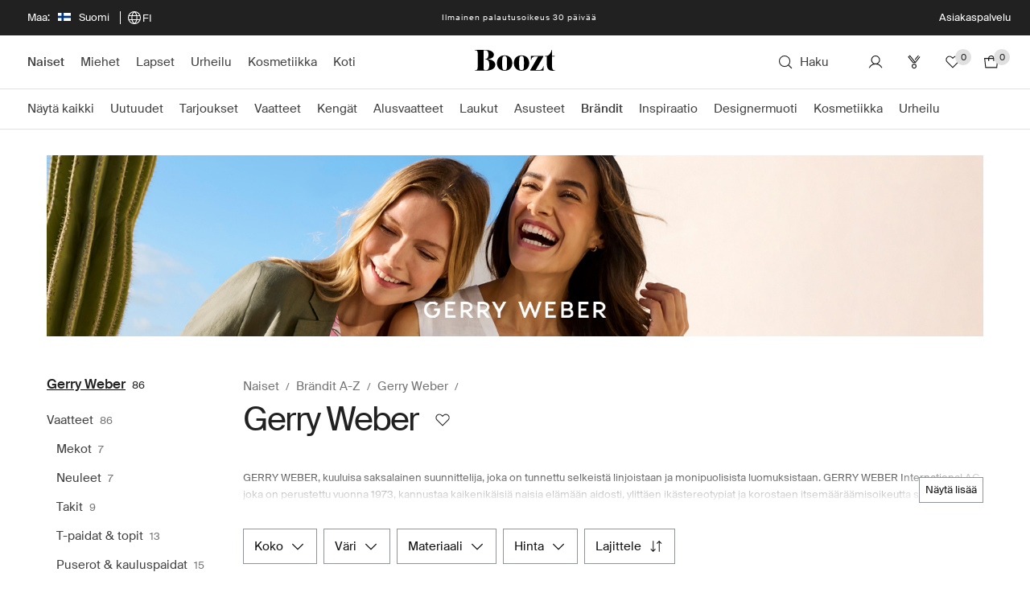

--- FILE ---
content_type: text/javascript
request_url: https://assets2.booztcdn.com/assets/js/translations.1711122526.fi_fi.js?v=8b563278d4d8f62b73360e6fc26bef95
body_size: 105300
content:
var App=App||{};App.Translations=App.Translations||{};App.Translations.dictionary=App.Translations.dictionary||{};App.Translations.dictionary["fi"]={"footer.terms_and_conditions.link":"Yleiset ehdot","footer.customer_services.link":"Asiakaspalvelu","footer.enter_your_email.text":"Kirjoita sähköpostiosoitteesi","product.zoom.close.label":"Sulje","product.zoom.view_larger.link":"Klikkaamalla kuvaa saat sen suuremmaksi ja säädettyä kontrastia","product.details.size_guide.link":"Tutustu koko-oppaaseen","product.details.add_to_bag.button":"Lisää ostoskoriin","product.details.item_number.label":"Tuotenumero","product.details.size_guide.label":"Koko-opas","product.details.recently_viewed.label":"Viimeksi katsotut tuotteet","listing.filter.size.label":"Koko","listing.filter.sort_by.label":"Lajittele","listing.paging.total{%num%}styles":"%num% tuotetta","listing.paging.previous.link":"Edelliseen","listing.paging.next.link":"Seuraava","checkout.shopcart.continue_shopping.link":"takaisin ostoskoriin","checkout.shopcart.remove.link":"Poista","checkout.shopcart.estimate_shipping_fee.label":"Toimituskulut","checkout.shopcart.view_shopping_bag.link":"Tasrkista ostoskoria","checkout.shopcart.price.label":"Hinta","checkout.shopcart.shipping_fee.label":"Toimituskulut","checkout.shopcart.payment_fee.label":"Laskutusmaksu","checkout.shopcart.total_price.label":"Kokonaissumma (sis. ALV)","checkout.shopcart.checkout.link":"Jatka kassalle","checkout.city.label":"Kaupunki *","checkout.newsletter.help":"Kyllä kiitos – Haluan saada Boozt Fashion AB:ltä kohdennettuja sähköposteja, tekstiviestejä sekä mainoksia verkkopalvelussa ja sosiaalisessa mediassa eksklusiivisista tarjouksista ja henkilökohtaisista suosituksista. Yhteystietojani, kiinnostuksenkohteitani koskevia tietoja, osto-/hakuhistoriaani, uutiskirjeanalytiikkaa sekä evästeiden avulla kerättyjä tietoja voidaan käsitellä, jos siihen on erikseen annettu suostumus. Voin aina peruuttaa suostumukseni.","checkout.firstname.label":"Etunimi *","checkout.lastname.label":"Sukunimi *","checkout.street.label":"Osoite *","checkout.postcode.label":"Postinumero * ","checkout.phone.label":"Matkapuhelin * ","checkout.country.label":"Maa","checkout.email.label":"Sähköposti *","checkout.delivery_information.title":"Toimitustiedot","checkout.payment_information.title":"Valitse maksutapa","checkout.internal_error.error":"On tapahtunut sisäinen virhe. Pahoittelemme kovasti tapahtunutta.","checkout.email.error":"Tarkista että sähköpostiosoite on voimassa","checkout.postcode.error":"Postinumero ei ole käytössä","checkout.pay.button":"Mene turvalliseen maksuvaiheeseen","header.search.input.default":"Etsi tuotteita tai merkkejä","checkout.shopcart.close.link":"Sulje","checkout.fill_required_fields.error":"Ole hyvä ja täytä kaikki tarvittavat kentät","checkout.payment.error":"On tapahtunut virhe maksutavan yhteydessä. Voitte kokeilla uudestaan tai vaihtaa maksutavan.","customers_service.call_us.label":"Soita meille","customers_service.call_us.phone":"+358 753 25 20 77","customers_service.call_us.work_hours":"Maanantaista perjantaihin, 9:00 - 20:00<br><br>\r\nPvm/mpm<br><br>","newsletter.gender":"Sukupuoli","newsletter.submit":"Rekisteröidy nyt","product.details.add_to_bag.error":"Tuotetta ei lisätty ostoskoriin!","product.details.add_to_bag.no_size_selected":"Ole hyvä ja valitse koko!","product.details.add_to_bag.close":"Sulje","customers_service.send.button":"Lähetä","email.sendform.failure":"Viestin lähetyksessä tapahtui virhe","product.details.read_more.link":"Lue lisää","webshop.newsletters.subscribe":"Tilaa uutiskirjeen. Tilaamalla uutiskirjeemme hyväksyt erikoistarjouksien, tyylivinkkien ja henkilökohtaisten suosituksien vastaanottamisen sähköpostitse.","webshop.newsletters.close":"Sulje","product.details.color.label":"Väri","product.details.size.label":"Valitse koko","newsletter.gender.male.label":"Mies","newsletter.gender.female.label":"Nainen","product.no_items_in_stock.error":"Varastossa ei ole tarpeeksi tuotteita.","home.sign_up_now.label":"Rekisteröidy nyt","header.my_account.link":"Minun Boozt","footer.follow_boozt.label":"Seuraa meitä!","listing.filter.colors.label":"Väri","listing.filter.brand.label":"Brändit","checkout.required_field.message":"Täytettävät kentät","newsletter.choice.women":"Naisten vaatteet","newsletter.choice.man":"Miesten vaatteet","newsletter.choice.kids":"Lastenvaatteet","search.noresults.label":"Hups! Emme löytäneet osumaa hakusanalle","product.details.product_details.title":"Tuotteen yksityiskohdat","colorgroup.pastel":"Pastellisävyt","colorgroup.brown":"Ruskea","colorgroup.black":"Musta","colorgroup.blue":"Sininen","colorgroup.green":"Vihreä","colorgroup.grey":"Harmaa","colorgroup.dark":"Tummat","colorgroup.metallic":"Metalliset","colorgroup.beige_khaki":"Beige","colorgroup.leather":"Nahka","colorgroup.purple":"Liila","colorgroup.red":"Punainen","colorgroup.print_and_pattern":"Painokuviot ja muut kuviot","colorgroup.white":"Valkoinen","colorgroup.bright":"Kirkkaita värejä","colorgroup.yellow_orange":"Keltainen/Oranssi","footer.copy.all_rights_reserved.label":"Kaikki oikeudet pidätetään.","listing.filter.by.label":"Lajittelu","checkout.gateway.ideal.label":"","product.details.lenghts.label":"Valitse pituus","listing.filter.selections.label":"Valittu lajitteluperuste(et):","product.detail.you_save":"Kokonaisalennus","checkout.shopcart.shipping_adress.text":"Toimitusosoite","checkout.auto_redirect_click.message":"Mikäli jos sinua ei automaattisesti ohjata eteenpäin, klikkaa tästä päädäksesi eteenpäin.","product.details.add_to_bag.no_eansizes_selected":"Ole hyvä ja valitse koko","checkout.voucher.label":"Syötä koodi","newsletter.register.success":"Kiitos rekisteröinnistäsi.","checkout.voucher.button":"KÄYTÄ","product.details.add_to_bag.no_voucher_error_selected":"Alennuskoodi ei toimi","gateway.pensio.formtitle":"Ole hyvä ja anna luottokorttisi tiedot","product.details.add_to_bag.no_eanlengths_selected":"Ole hyvä ja valitse pituus","popup.generic.error.title":"Huomio!","product.from_price.prefix":"alkaen","checkout.voucher.order_summary.title":"Yhteenveto","popup.close.button":"Sulje","product.details.add_to_bag.no_eanpatterns_selected":"Valitse kuvio","listing.filter.clear.label":"Poista hakuehdot","product.details.slider_item.text":"kappale","product.details.slider_items.text":"tuotteet","filter.order.arrival_date.label":"Uusin","filter.order.price_asc.label":"Halvimmasta kalleimpaan","filter.order.price_desc.label":"Kalleimmasta halvimpaan","filter.order.name_asc.label":"Tuotteet A-Z","filter.order.name_desc.label":"Tuotteet Z-A","checkout.shopcart.applied_voucher.label":"Alennuskoodi","product.detail.few_in_stock.label":"Vain muutama jäljellä","checkout.processing.authorization":"Vahvistusta käsitellään","checkout.invalid_picking_point.error":"Valitse noutopiste","checkout.processing.voucher":"Alennuskoodia käsitellään...","checkout.processing.payment":"Maksua käsitellään...","checkout.payment_error.message":"Maksun vahvistuksessa tapahtui virhe. Ole hyvä ja käytä toista maksutapaa.","checkout.header.return-it.link":"30 päivää - Valmiiksi maksettu palautustarra","checkout.header.need-help.link":"Tarvitsetko apua? Soita meille 075 325 2077","checkout.header.cs-hours.link":"09:00 - 20:00, maanantaista perjantaihin","days.monday_short":"Ma","days.tuesday_short":"Ti","days.wednesday_short":"Ke","days.thursday_short":"To","days.friday_short":"Pe","days.saturday_short":"La","days.sunday_short":"Su","checkout.changing.payment":"Maksutapaa vaihdetaan...","filter.order.brand_asc.label":"Brands A–Z","filter.order.brand_desc.label":"Brands Z–A","newsletter.gender.women.button":"NAISET","newsletter.gender.men.button":"MIEHET","newsletter.enter_email.label":"Syötä sähköpostiosoitteesi","voucher.error_voucher_invalid":"Alennuskoodi on virheellinen tai se ei ole enää voimassa.","voucher.error_min_amount":"Tämän kupongin vähimmäisostosumma on %min_amount% tuotteille, joita sovelletaan.","voucher.error_max_amount":"Tuotteesi kokonaisarvo ylittää koodin maksimirajoituksen.","voucher.error_times_used":"Tämän koodin maksimikäyttökerta on ylitetty.","voucher.error_no_products_affected":"Ystävällisesti huomioithan, että tämä koodi ei ole voimassa merkeillä Ralph Lauren, Tommy Hilfiger, ECCO, Molo, Hummel, Katvig, Joha, By Malene Birger ja DAY.","checkout.shopcart.sub_total.label":"Välisumma","checkout.gateway.sofort.label":"","brandaz.coming-soon.label":"Lisää Tuotemerkkejä Tulossa","brandwall.gender.men":"Miehet","brandwall.gender.women":"Naiset","brandwall.gender.kids":"Lapset","checkout.gateway.paypal.label":"PayPal","colorgroup.yellow":"Keltainen","colorgroup.silver":"Hopea","colorgroup.pink":"Vaaleanpunainen","colorgroup.multi":"Monivärinen/Kuvioitu","colorgroup.gold":"Kulta","colorgroup.cream":"Kermanvärinen","colorgroup.orange":"Oranssi","checkout.shopcart.breadcrumb.home":"Boozt","checkout.shopcart.breadcrumb.shopcart":"Ostoskori","checkout.pensio.paypal-instruction.message":"<i>Kun olet klikannut PayPal logoa, siirryt automaattisesti PayPalin nettisivuille.<br>Kirjoita PayPal sähköpostiosoitteesi, salasanasi ja klikkaa Jatka<br>Etene PayPal sivujen ohjeiden mukaisesti<br>Kun olet vahvistanut lopullisen maksusi PayPalin sivuilla, siirryt automaattisesti takaisin Boozt.com:iin tilausvahvistusta varten</i>","myaccount.orders.final_status.in_process":"Käsittelyssä","myaccount.orders.final_status.out_of_stock":"Loppuunmyyty","myaccount.orders.final_status.bad_order":"Peruutettu","myaccount.orders.final_status.shipped":"Lähetetty","myaccount.orders.final_status.refunded":"Hyvitetty","myaccount.orders.final_status.received":"Palautettu","product.imgenhancer.details":"ETKÖ NÄE TIETOJA?","product.imgenhancer.brightness":"*Muuta kuvan kontrastia","product.imgenhancer.reset":"ALKUPERÄINEN","product.imgenhancer.text":"*Kuvan kontrastin vaihtaminen muuttaa sen ulkonäköä vain näytölläsi. Tuotteen oikea väri voi erota.","product.imgenhancer.disclaimer":"Kontrastin vaihtaminen vain toimii uusimmissa selain versioissa. Päivitä selaimesi, jos haluat muuttaa kuvan kontrastia.","product.detail.only_one_left.label":"Vain 1 jäljellä","product.list.many_available_sizes":"Useita kokoja saatavilla","checkout.gateway.p24.label":"","checkout.phone.error":"Täytä voimassa oleva puhelinnumero tai poista mahdollinen 0 alusta.","customer.billingaddresses.title":"Laskutusosoite","customer.billing_phone.label":"Kännykkä (hyödyllinen toimitukseen)","customer.deliveryaddress.title":"Toimitusosoite","customer.same_address.label":"Toimitusosoite on sama kuin laskutusosoite","customer.delivery_city.label":"Kaupunki","customer.mypassword.title":"Määritä salasana","customer.newpassword.label":"Uusi salasana","customer.confirmpassword.label":"Vahvista salasana","customer.firstname.label":"Etunimi","customer.lastname.label":"Sukunimi","customer.email.label":"Sähköposti","customer.myaccount.title":"Tilini","customer.login.username.label":"Sähköposti","customer.login.password.label":"Salasana","customer.login.login.button":"Kirjaudu sisään","customer.myorders.title":"Tilaukseni","myaccount.orders.show_details.link":"Lisätietoja","myaccount.orders.hide_details.link":"Piilota","customer.order.order_details.label":"Tilaustiedot","customer.loggedin.label":"Olet kirjautunut","payment_method.label":"Maksutapa","customer.order.order_date.label":"Tilauksen päivämäärä","footer.bubble_search.text":"Etsi","customer.order.delivery_address.label":"Toimitusosoite","customer.order.billing_address.label":"Laskutusosoite","product.nav.back.link":"Takaisin","myaccount.orders.final_status.closed":"Peruttu","footer.get_a_x_voucher.label":'Rekisteroidy ja saat <span class="footer__subscription__highlight">10%</span> tervetuliaiskoodi!',"customer.order.status.label":"Tilauksen status","header.my_account.create.link":"Rekisteröidy asiakkaaksi","header.my_account.salute.text":"Tervetuloa takaisin","header.my_account.profile.link":"Minun profiilini","header.my_account.logout.link":"Kirjaudu ulos","customer.forget_password.success.text":"Jos tähän sähköpostiin on liitetty tili, lähetämme salasanan palautuslinkin annettuun sähköpostiosoitteeseen.","product.list.wishlist.add.label":"Tallenna suosikkeihin","product.list.wishlist.remove.label":"Poista suosikeista","product.list.wishlist.added.label":"Tuote on lisätty suosikkeihin","header.saved_items.link":"Suosikit","product.details.item_saved.button":"Tallennettu suosikkina","product.details.save_for_later.button":"Lisää suosikkeihin","checkout.newsletter.gender.male.label":"Mies","checkout.newsletter.gender.female.label":"Nainen","checkout.out_of.text":"out of","checkout.gateway.mobile.label":"Luottokortti","checkout.gateway.mob.paypal.label":"PayPal","checkout.delivery_country.title":"Toimitus maa","sizeguide.chart.header.size":"Koko","sizeguide.chart.header.eu":"EU","sizeguide.chart.header.fr":"FR","sizeguide.chart.header.uk":"UK","sizeguide.chart.header.usa":"USA","sizeguide.chart.header.bust":"Rinta (cm)","sizeguide.chart.header.waist":"Vyötärö (cm)","sizeguide.chart.header.hips":"Lantio (cm)","sizeguide.chart.header.thighs":"Reidet (cm)","footer.back_to_top.mobile.link":"Sivun alkuun","listing.filter.apply.mobile.link":"Käytä","checkout.your_shopping_bag.mobile.link":"Ostoskori","checkout.choose_payment.mobile.link":"Valitse maksutapa","checkout.delivery_info.mobile.link":"Toimitus tieto","checkout.mobile.socialnumber_agree.label":"Hyväksyn yllä olevat yleiset ehdot","sizeguide.chart.header.at_de_es_nl":"AT/DE/ES/NL","sizeguide.chart.header.uk_ie":"UK/IE","sizeguide.chart.header.underbust":"Rinnan alta (cm)","sizeguide.chart.header.overbust":"Rinnan päältä (cm)","sizeguide.chart.header.foot_length":"Jalan pituus (cm)","sizeguide.chart.header.mm":"MM","sizeguide.chart.header.u_mm":"U mm","sizeguide.chart.header.no_mm":"NO mm","sizeguide.chart.header.âˆ…_mm":"Ø mm","sizeguide.chart.title.men_shoes":"Kengät","sizeguide.chart.title.men_underwear":"Alusasut","sizeguide.chart.title.men_suits_long":"Pitkä malli","sizeguide.chart.header.inside_leg":"Jalan sisäpituus (cm)","sizeguide.chart.header.sleeve_length":"Hihan pituus (cm)","sizeguide.chart.title.men_suits":"Puvut, bleiserit ja housut","sizeguide.chart.title.men_apparel":"Vaatetus","sizeguide.chart.title.men_jeans":"Farkut","sizeguide.chart.header.age_months":"Ikä (kk)","sizeguide.chart.header.height":"Korkeus (cm)","sizeguide.chart.header.age":"Ikä","sizeguide.chart.title.kids_shoes":"Kengät","sizeguide.chart.title.kids_shoes_ecco":"ECCO Kokotaulukko","sizeguide.chart.title.men_shirts":"Paidat","sizeguide.chart.header.uk_usa":"UK/US","sizeguide.chart.header.collar_cm":"Kaulus (cm)","sizeguide.chart.header.collar_inch":"Kaulus (inch)","checkout.mobile.field{%fieldname%}error":"Tarvitsemme %fieldname%","gateway.mobile.formtitle":"Ystävällisesti täytä korttitietosi","checkout.mobile.back_to_cat.link":"Takaisin kategorioihin","listing.loading.label":"Lataa","product.details.item_details.label":"Tuotesivulle","checkout.shopcart.empty_bag.mobile.label":"<strong>0 TUOTETTA</strong>","checkout.shopcart.empty_bag_short.mobile.label":"0 TUOTETTA","checkout.voucher.mobile.button":"TÄYTÄ","sizeguide.chart.header.diameter":"Läpimitta","product.details.lengths.label":"Valitse pituus","checkout.socialnumber.mobile.label":"Henkilötunnus","customer.save_changes.button":"Tallenna tekemäsi muutokset","checkout.shipping.specify_information.mobile.error":"","checkout.shipping.gls.ship_to_parcel_slot_no_results.mobile.error":"There are no results for the address","checkout.shipping.near.mobile.label":"Near","checkout.shipping.gls.change_pakkeshop.mobile.link":"Muut toimipisteet","checkout.shipping.gls.enter_new_address.mobile.link":"TRY ANOTHER ADDRESS","checkout.shipping.gls.providing_streetname_postcode.mobile.label":"Providing street name and post code","checkout.shipping.gls.gls.label":"GLS","checkout.shipping.privpak.providing_streetname_postcode.mobile.label":"","review.header.text":"Arvostele tuotteesi","review.size_and_fit.text":"Koko/istuvuus","review.small.label":"Pieni koko","review.normal.label":"Normaali koko","review.large.label":"Suuri koko","review.not_rated.label":"Ei arvostelua","review.submit_your_review.label":"Arvostele","review.review.text":"Arvostele tuotetta","review.how_you_like_product.text":"Mitä pidit tuotteesta?","review.size_and_fit_long.text":"","listing.filter.topcat.label":"Pääkategoria","listing.filter.maincat.label":"Kategoria","review.no_data.label":"Pahoittelemme, sivustoa ei ole olemassa. Ystävällisesti palaa kotisivullemme.","customer.signin.error.credentials":"Valitettavasti yksi tai useampi kenttä on täytetty väärin. Järjestelmämme ei löydä asiakastiliä antamallasi s-postiosoitteella tai/ja antamasi salasana on väärä.","product.oos.header.error":"Valitettavasti tämä tuote on myyty loppuun","product.oos.out_of_stock.error":"Pahoittelemme ja toivomme, että löydät jotain<br />  muuta mieleistä yli 100.000 tuotteen valikoimastamme!","review.form_error.label":"Pahoittelemme, on tapahtunut virhe.","review.form_success.label":"Kiitos, alennuskoodisi on lähetetty!","review.half_small.label":"Puolikokoa liian pieni","review.half_large.label":"Puolikokoa liian iso","review.rating.1star.label":"Ei hyvä","review.rating.2star.label":"Tästä puuttuu se tietty jokin","review.rating.3star.label":"Keskiverto, Tavallienen","review.rating.4star.label":"Hyvää kamaa","review.rating.5star.label":"Erinomaista. Tästä on vaikea parannella!","review.email.duplicate.label":"Sähköpostiosoite on duplikaatti","review.email.invalid.label":"Virheellinen sähköpostiosoite","review.email.required.label":"Pakollinen kenttä","customer.profile.title":"Minun profiilini","newsletter.frequency.label":"Ystävällisesti lähettäkää minulle:","newsletter.choice.label":"Ystävällisesti lähetä minulle:","checkout.shipping.standard.to_billing_address.title":"Toimitus laskutusosoitteeseen","checkout.shipping.standard.overview.description":"<ul>\r\n<li>Ilmainen toimitus 2-4 arkipäivässä kaikissa yli 59€ arvoisissa tilauksissa, muuten toimituskulut ovat 4,95€</li>\r\n<li>Laskulla maksettaessa postituskulut ovat 4.95€</li>\r\n<li>Toimitus lähimpään Postin noutopisteeseen</li>\r\n</ul>","checkout.change.shipping":"Vaihtaa kuljetusfirmaa...","voucher.dont_forget_to_apply.label":"Älä unohda käyttää alennuskoodia kassalla","voucher.signup.click_here.label":"Klikkaa tästä","customer.change_password.button":"Vaihda salasana","popup.voucher.accept.title":"Alennus","popup.voucher.accept.text":"Alennuksesi tullaan nyt jakamaan kaikkien valittujen tuotteiden kesken.\r\n<br/><br/>\r\nPalautus\r\n<br/>\r\nJos päätät palauttaa koko tilauksen tai osan tilauksesta, saat hyvityksen nykyisistä tuotteista. Palautettava summa muodostuu palautettujen tuotteiden hinnasta ilman alennusta. Et tule saamaan uutta alennuskoodia.","popup.voucher.accept.button":"Varmista","listing.filter.size_range.newborn":"Vastasyntyneet","private.browsing.warning":'Huomioi että vierailet näillä verkkosivuilla asetuksen "yksitynen surfaus" olessa päällä. Huomioi että jotkut toiminnot (esim. Suosikit) eivät tämän takia välttämättä toimi kun surffaat yksityisesti. Valitse asetukset > Safari > Yksityisyys henkilökohtaisen surffaamisen sulkemiseksi.',"product.size_review_header.label":"Asiakkaidemme vaatekoko-arvostelut","listing.filter.size_range.babies":"Baby","listing.filter.size_range.kids36":"Lapset (3-6)","listing.filter.size_range.kids712":"Lapset (7-12)","header.store_language.se":"English","header.store_country.se":"Sverige","header.store_language.dk":"English","header.store_country.dk":"Danmark","header.store_country.no":"Norge","header.store_language.no":"English","header.store_language.fi":"Suomenkieli","header.store_country.fi":"Suomi","header.store_country.nl":"Nederland","header.store_language.nl":"Dutch","header.store_language.de":"Deutsch","header.store_country.de":"Deutschland","header.store_country.fr":"France","header.store_language.fr":"Français","header.store_language.pl":"Polski","header.store_country.pl":"Poland","header.store_country.uk":"United Kingdom","header.store_language.uk":"English","header.store_language.eu":"English","header.store_country.eu":"Eurooppa","product.detail.mobile.reviews.label":"Reviews","helper.view_all.label":"KATSO KAIKKI","voucher.exclude.on_sale":"Alennuskoodi koskee normaalihintaisia tuotteita, eikä sitä voi käyttää jo alennettuihin tuotteisiin.","helper.visited_categories.label":"Vieraillut kategoriat","listing.filter.size_range_sizes.label":"Valitut koot:","helper.clear_all.label":"Poista selaushistoria","helper.view_all_cats.label":"viimeisimmät kategoriat","header.blogit.label":"Kopioi linkki blogillesi","product.details.selecturl.label":"Valitse URL-osoite","checkout.postcode.error.ie":"","product.list.quicklook.tooltip":"QUICK LOOK","product.details.{%giveaway%}.quantity.{%value%}":"%giveaway% kaupan päälle ostaessasi %value% muuta tuotetta %custom%. Jos palautat jonkin tilauksesi tuotteista, sinun on palautettava myös lahja. Max. 1 lahja per asiakas.","product.details.{%giveaway%}.amount.{%value%}":"Saat ilmaisen %giveaway% kun ostat yli %value% arvosta %custom%. Jos palautat jonkin tilauksesi tuotteista, sinun on palautettava myös lahja. Max. 1 lahja per asiakas.","product.details.{%giveaway%}and{%price%}.quantity.{%value%}":"Osta %value% tuotetta merkiltä %custom% ja saat ilmaisen %giveaway%! Lahja on arvoltaan %price% ja saatavilla rajoitetun ajan niin kauan, kuin tuotetta riittää. Jos palautat jonkin tilauksesi tuotteista, sinun on palautettava myös lahja. Max. 1 lahja per asiakas.","product.details.{%giveaway%}and{%price%}.amount.{%value%}":"Osta %value% %custom% arvosta, ja saat ilmaisen %giveaway%! Ilmainen lahja on %price% arvoinen, ja voimassa niin kauan kun tavaraa riittää. Jos palautat jonkin tilauksesi tuotteista, sinun on palautettava myös lahja. Max. 1 lahja per asiakas.","product.details.{%giveaway%}.quantity":"Osta tämä tuote ja saat tuotteen <strong>%giveaway%</strong>. Jos palautat jonkin tilauksesi tuotteista, sinun on palautettava myös lahja. Max. 1 lahja per asiakas.","product.details.{%giveaway%}and{%price%}.quantity":"Osta tämä tuote ja saat tuotteen <strong>%giveaway%</strong>! Ilmainen lahja on arvoltaan <strong>%price%</strong>. Tarjous on voimassa rajoitetun ajan niin kauan kuin varastoa riittää. Jos palautat jonkin tilauksesi tuotteista, sinun on palautettava myös lahja. Max. 1 lahja per asiakas.","popup.cookieterms.header":"Evästeiden käyttö","popup.cookieterms.body":"Boozt käyttää evästeitä varmistaakseen, että tarjoamme sinulle parhaan mahdollisen kokemuksen sivuillamme. Jos jatkat, oletamme, että hyväksyt kaikki evästeet Booztin sivuilla.","popup.cookieterms.accept":"OK","popup.cookieterms.more":"Lisää infoa","voucher.error_min_quantity":"Ennen kuin voit käyttää kyseistä koodia isää minimimäärä tuotteita.\r\nYstävällisesti huomioithan, että tämä koodi ei ole voimassa merkeillä Ralph Lauren, Tommy Hilfiger, ECCO, Molo, Hummel, Danefæ, Joha, NN07, Julie Fagerholt, Green Comfort, Katvig, By Malene Birger ja DAY.","listing.filter.size_range.kids34":"3-4 vuotta","listing.filter.size_range.kids56":"5-6 vuotta","listing.filter.size_range.kids78":"7-8 vuotta","listing.filter.size_range.kids910":"9-10 vuotta","listing.filter.size_range.kids11":"> 11 vuotta","product.details_slider_related.label.old":"Samankaltaiset tuotteet","filter.order.default_asc.label":"Lajitteluperusteet","sizeguide.chart.title.kids_shoes_angulus":"ANGULUS-kengät","sizeguide.chart.title.kids_shoes_mikkline":"Mikk-line - kengät","sizeguide.chart.title.kids_shoes_petit_by_ss":"PETIT by Sofie Schnoor-kengät","sizeguide.chart.title.kids_shoes_converse":"Converse-kengät","sizeguide.chart.title.kids_shoes_hummel":"Hummel-kengät","sizeguide.chart.title.kids_shoes_newbalance":"New Balance-kengät","product.details.cupsize.label":"Valitse kupin koko","cs.tag.phone.number":"075 325 20 77","product.details.save_brand.button":"Tallenna suosikiksi","product.details.tooltip_favorite_items.button":"Lisää suosikkeihin","wishlist.subtitle_youritems.label":"Sinun tuotteet","listing.wishlist.favorite_brands.label":"Suosikkibrändit","product.details.saved_brand.button":"Tallenettu suosikkibrändiksi","product.discount_expiry.label":"Tarjous päättyy:","hour.abbr":"t","day.abbr":"p","minute.abbr":"min","sizeguide.chart.title.kids_shoes_hummel_boots":"Hummel kokotaulukko","product.details.bustsize.label":"Valitse rinnan alusmitta","voucher.warning":"Ralph Lauren merkki ei kuulu Booztin syntymäpäiväkampanjaan.","footer.legal_note.text":"*Minimiostosumma on 79 €. Ei lahjakortteihin. Koodi on voimassa 7 päivää ja sitä ei voida yhdistää muihin koodeihin.  Tilaamalla uutiskirjeemme hyväksyt erikoistarjouksien, tyylivinkkien ja henkilökohtaisten suosituksien vastaanottamisen sähköpostitse.  Voit peruuttaa uutiskirjeemme milloin tahansa.","product.images_text.label":"Product image","categories.other_categories.title":"Other categories","checkout.gateway.giftcard.label":"Lahjakortti/arvoseteli","checkout.error_giftcard_invalid":"Virheellinen koodi","checkout.error_giftcard_locked":"Tätä lahjakorttia ei voi käyttää muuta kuin yhdessä selaimessa. Ole hyvä ja yritä uudelleen 30 minuutin päästä.","checkout.error_giftcard_used":"Tätä lahjakorttia on jo käytetty toiseen tilaukseen.","listing.filter.button":"Lajittele","listing.categories.button":"Kategoriat","checkout.error_giftcard_store":"Tämä lahjakortti ei ole voimassa tässä maassa tai valuutassa.","checkout.error_giftcard_expired":"Tämän lahjakortin voimassaoloaika on umpeutunut.","checkout.applying_giftcard.message":"Odota, lahjakorttiasi käsitellään...","filter.order.sale_asc.label":"Korkein alennus","checkout.shopcart.normal_price":"Yhteissumma","product.checkout.total_savings":"Säästät","thankyou.how_likely_recommend.text":"Suosittelisitko Boozt.comia ystävällesi tämän hetkisen kokemuksen perusteella?","thankyou.extremely_likely.text":"Erittäin todennäköistä","thankyou.notall_likely.text":"Ei todennäköistä","thankyou.send_feedback.label":"Lähetä palautetta","filter.order.pace_asc.label":"Myydyimmät","customer.merge_giftcards.title":"Yhdistä lahjakortteja/arvoseteleitä","customer.current_giftcard_code1.label":"Lahjakortti/Arvoseteli 1*","customer.current_giftcard_code2.label":"Lahjakortti/Arvoseteli 2*","customer.merge_giftcards.button":"Yhdistä","customer.new_giftcard_code.label":"Tämä on uusi yhdistetty koodisi","customer.merge_giftcards.explanation":"Jos sinulla on kaksi lahjakorttia/arvoseteliä, joita haluaisit käyttää seuraavassa tilauksessasi, voit yhdistää kaksi koodia, jolloin niiden arvot summataan. Syötä vain kaksi koodia alhaalla olevaan kenttään, niin saat uuden koodin sähköpostiisi.","checkout.change_socialnumber.label":"Change personal number","thankyou.score_comment.text":"Kommentti","popup.cookieterms.allow":"Mikäli haluat tehdä ostoksia tällä sivustolla, tulee sinun sallia evästeet. Ole hyvä ja salli ne selaimesi asetuksista, tai käytä toista selainta tai laitetta.","customer.dash_recently.label":"Käyty","customer.dash_favourites.label":"Suosikit","customer.dash_cart.label":"Ostoskorin tuotteet","customer.dash_orders.label":"Viimeisimmät tilaukset","customer.dash_brands.label":"Suosikkimerkit","customer.order.order_header.label":"Tilaukseni","checkout.altapay.3dsecure-transfer.message":"Sinut ohjataan pankki-/luottokortin myöntäneen pankin sivuille jos sinulta pyydetään todistaminen kortista.","checkout.altapay.paypal-instruction.message":"<i>Kun olet klikannut PayPal logoa, siirryt automaattisesti PayPalin nettisivuille.<br>Kirjoita PayPal sähköpostiosoitteesi, salasanasi ja klikkaa Jatka<br>Etene PayPal sivujen ohjeiden mukaisesti<br>Kun olet vahvistanut lopullisen maksusi PayPalin sivuilla, siirryt automaattisesti takaisin Boozt.com:iin tilausvahvistusta varten</i>","checkout.gateway.creditcard.label":"Luottokortti","checkout.gateway.creditcard.description":"Tilausta tehdessä ostosumma varataan kortiltasi mutta veloitetaan vasta kun tilaus lähetetään varastoltamme. Maksusta ei aiheudu lisäkuluja.\nSeuraavat kortit hyväksytään: Visa, Mastercard, Dankort, Eurocard & American Express.","gateway.creditcard.formtitle":"Ole hyvä ja anna luottokorttisi tiedot","customer.myboozt_header.label":"Minun Boozt","customer.my_lists_tablet_edit.label":"MUOKKAA LISTAA","customer.my_lists_tablet_done.label":"VALMIS",customer_my_lists_personalized_empty:"Kun aloitat selailun sivustollamme, suositellut tuotteet ilmestyvät tähän","sizeguide.chart.title.women_belts":"Vyöt","sizeguide.chart.title.men_belts":"Vyöt","sizeguide.chart.header.belt_length_cm":"Vyö pituus (cm)","sizeguide.chart.header.belt_length_cm_inches":"Vyö pituus cm / tuumaa","sizeguide.chart.header.pants_size":"Housukoko",customer_my_lists_brands_empty:"Lisää suosikkimerkkisi alla olevaan listaan","sizeguide.chart.header.jeans_size":"Farkkujen kokoa","sizeguide.chart.header.dyrbergkern":"Dyrberg/Kern","product.detail.discount":"Säästät","newsletter.phone.label":"Mobile","newsletter.sms.label":"SMS for my mobile, with information about pre-sales, new brands and special deals. You will receive max. 2 sms per month.","checkout.newsletter.kids_preference":"Lapset: uutiskirje, jossa upeita tarjouksia ja uutuuksia","review.comment.text":"Kommentoi","sizeguide.chart.header.se":"SE","voucher.error_voucher_min_amount":"Että tämän alennuskoodin minimisumma on %num%.","voucher.error_voucher_excluded_brands":"Huomioithan: alennuskoodisi ei koske merkkejä %brand%.\r\nTarjouskoodia ei voi yhdistää muihin koodeihin.","navigation.mobile.top_category_link":"KOTI","sizeguide.chart.header.alpha":"Alpha size","sizeguide.chart.header.brand_specific":"Merkin kokoluokitus","sizeguide.chart.header.cm":"CM","product.zoom.tap.link":"Klikkaa tuotekuvaa suurentaaksesi sitä","trustpilot.no_more.link":"Arvosteluita ei ole saatavilla lisää","sizeguide.chart.title.kids_ralphlauren_boys":"Pojat","sizeguide.chart.header.it":"IT","sizeguide.chart.title.kids_ralphlauren_belts":"Ralph Lauren vyöt","product.details.how_to_swipe.text":"Liu'uta vasemmalle/oikealle","sizeguide.chart.header.odd_molley_size":"Odd Molly-koko","product.list.recently.remove.label":"Poista tuote viimeksi katsotuista","checkout.shipping_gls.suggestion_list_title":"","thankyou.thanks_for_voting.text":"Kiitos äänestämisestä!","customer.invalid_gender.message":"Ole hyvä ja valitse sukupuolesi.","voucher.error_voucher_full_price_only":"Huomioithan, että alennuskoodi koskee vain normaalihintaisia tuotteita.","voucher.error_voucher_included_brands":"Huomioithan, että tämä alennuskoodi on voimassa vain merkeillä %brand%.","app.product.details.size.label":"Valitse koko","app.product.details.lengths.label":"Valitse pituus","product.details.manufacturer_sizes.label":"Valmistajan koot","product.details.our_size.label":"EU","thankyou.thanks_for_vote.text":"Kiitos arvostelustasi","voucher.error_category_restricted":"Alennuskoodisi koskee ainoastaan tuotteita kategoriassa %category%.","voucher.error_category_restricted_exclude":"Alennuskoodisi ei koske %category%","listing.filter.material.label":"Materiaali","listing.filter.dynamic.label":"Suosittu","listing.filter.kids.female":"Tytöt","listing.filter.kids.male":"Pojat","listing.filter.gender.label":"Sukupuoli","listing.filterbox.sizerange.header":"Koko","listing.filterbox.color.header":"Väri","listing.filterbox.pricerange.header":"Hinta","listing.filterbox.recently_used.label":"Viimeisimmät hakuehdot","listing.filterbox.in_use.label":"Aktiiviset hakuehdot","listing.filterbox.colors_text.label":"Näytä tekstinä","listing.filterbox.colors_boxes.label":"Näytä kuvana","listing.filterbox.no_applied_filters.label":"Yhtään hakuehtoa ei ole valittu...","listing.filterbox.tooltip.label":"Klikkaa uudelleen poistaaksesi","listing.filter.clear_all.label":"Tyhjennä kaikki hakuehdot","listing.filterbox.gender.header":"Sukupuoli","email.customers_service_response_time":"Vastaamme yleensä 3 arkipäivän sisällä.<br>","listing.filterbox.how1.label":"Aloita valitsemalla haluamasi hakuehto erilaisten vaihtoehtojen joukosta.","listing.filterbox.how2.label":"Valittuasi hakuehdon, tuotteiden määrä päivittyy automaattisesti. Klikkaa joko laatikon ulkopuolella tai nurkassa olevaa ruksia nähdäksesi tulokset.","listing.filterbox.how3.label":"Jos haluat muokata hakuehtoja, avaa hakuehdot uudelleen ja valitse joko uusia tai poista entisiä. Halutessasi poistaa kaikki valintasi, klikkaa POISTA KAIKKI HAKUEHDOT.","customers_service.header.call_us":"Puhelin","customers_service.header.email_us":"Sähköposti","customers_service.search.no_result_message":"Valitettavasti mikään ei vastannut hakuasi","listing.filter.how.label":"Ohjeet","signup.remember_your_x_voucher.label":"Älä unohda käyttää <span>10%</span> koodiasi:","listing.filter.size_range.tweens":"Teini","listing.filter.size_range.kids":"Lapset","checkout.shipping.bring.choice":"Bring","checkout.shipping.bring.overview.description":"","checkout.shipping.bring.select_shipping_address.title":"","checkout.shipping.bring.choice.mobile":"Optional service point, {{config.store_context.checkout.bring.shipping_duration}} workdays","listing.filterbox.topcat.header":"Pääkategoria","checkout.phone_prefix.label":"Maakoodi (Esim. +358)","checkout.phone_number.label":"Syötä voimassa oleva puhelinnumero ilman sen ensimmäistä nollaa","listing.filterbox.dyncategory.header":"Lisää hakuehtoja","mobile.store.ios":"http://itunes.apple.com/app/id943438893","mobile.store.android":"http://play.google.com/store/apps/details?id=com.boozt","listing.filterbox.brand.header":"Brändit","listing.filter.settings.label":"Settings","listing.setting.per_row.label":"Näytä per rivi","listing.setting.per_page.label":"Näytä per sivu","listing.setting.widget_bottom.label":"Aseta alimmaksi","listing.setting.widget_right.label":"Aseta oikealle","listing.setting.widget_visibility.label":"Helper","checkout.shipping.delivery_style_show.mobile.link":"Show delivery option types","checkout.shipping.delivery_style_hide.mobile.link":"Hide delivery option types","checkout.office_delivery_search.error":"No office delivery address found","checkout.office_delivery_information.title":"Office Delivery","product.details.lookbook.label":"Todelliset värit saattavat vaihdella.","checkout.min_threshold.long_message":"Minimisumma kassalla tässä tapauksessa on 25€, joka sinulla tulee vähintään olla ostoskorissa, jotta voit suorittaa tilauksesi loppuun. Summan tulee olla 25€ myös alennuksien ja alennuskoodien vähentämisen jälkeen. Huomioithan, että alennuskoodin lisääminen vaikuttaa tilauksen summaan ja voi johtaa uuteen summaan, joka on vähemmän kuin minimisumma kassalle pääsemiseksi.","listing.filter.kids.label":"Ikä / sukupuoli","header.menu.label":"Menu","sizeguide.chart.header.peter_kaiser_size":"Peter Kaizer koot","listing.filter.size_range.50":"50","listing.filter.size_range.56":"50-56 CM","listing.filter.size_range.3m":"3m","listing.filter.size_range.6m":"6m","listing.filter.size_range.9m":"9m","listing.filter.size_range.12m":"12m","listing.filter.size_range.18m":"18m","listing.filter.size_range.24m":"24m","listing.filter.size_range.3y":"3y","listing.filter.size_range.4y":"4y","listing.filter.size_range.5y":"5y","listing.filter.size_range.6y":"6y","listing.filter.size_range.7y":"7y","listing.filter.size_range.8y":"8y","listing.filter.size_range.9y":"9y","listing.filter.size_range.10y":"10y","listing.filter.size_range.11y":"11y","listing.filter.size_range.12y":"12y","listing.filter.size_range.13y":"13y","listing.filter.size_range.14y":"14y","listing.filter.size_range.15y":"15y","listing.filter.size_range.16y":"16y","customer.login.facebook.button":"Kirjaudu sisään Facebookilla","customer.login.google.button":"Kirjaudu sisään Googlella","listing.sorting.label":"Lajitteluperusteet","listing.filter.color.label":"Väri","navigation.categories.all":"Katso kaikki","checkout.payment_information.id_38.shipping_fee":"","listing.filter.sizerange-main.label":"Ikä","listing.paging.choose":"Valitse sivu","header.search.close.label":"Peruuta","mobile.subscription.choose_gender.label":"Valitse sukupuoli","customer.dash_welcome_back_{%firstname%}":"Tervetuloa, %firstname%","listing.products_shown.label":"tuotetta","footer.added_to_bag.mobile.{%size%}":"Tämä tuote koossa %size% on lisätty ostoskoriisi.","listing.filter.view_selection.label":"Katso hakutuloksia","header.usp_shipping.mobile.label":"<strong>Ilmainen toimitus </strong> yli 59€ korttitilauksista<br>\r\n<strong>Ilmainen palautus</strong> 30 päivää","search.for.label":"Etsi:","navigation.categories.see_all":"Katso kaikki","listing.filterbox.tag-material.header":"Materiaali","listing.filter.fit.label":"Fit",customer_my_lists_recently_empty:"Sinulla ei ole viimeksi katsottuja tuotteita. Kun aloitat selaamisen, katsomasi tuotteet näkyvät täällä.",customer_my_lists_favourites_empty:"Sinulla ei ole tallennettuja suosikkeja. Klikkaa sydäntä tuotteen vierestä tallentaaksesi tuotteen suosikkeihin.","listing.filterbox.no_favourite_brands.label":"Ei suosikki merkkejä saatavilla","checkout.acceptterm.label.{%link_delivery%}.{%link_privacy%}.{%link_terms%}":'Tekemällä tilauksen hyväksyt tarjoamamme palautusajan, <a target="_blank" rel="noopener nofollow"  href="%link_privacy%">eväste- ja yksityisyyskäytäntömme</a> sekä <a target="_blank" rel="noopener nofollow"  href="%link_terms%">myynti</a>- ja <a target="_blank" rel="noopener nofollow"  href="%link_delivery%">toimitusehtomme</a>',"official.voucher.page.button":"Rekisteröidy ja saa 20% alennus","product.details.material_features.label":"Erikoispiirteet","app.title.home":"Kotiin","customer.password.label":"Nykyinen salasanasi","product.style_with.label":"Yhdistä","sizeguide.chart.header.violeta_mango_size":"Violeta by Mango-koko","sizeguide.chart.header.violeta_by_mango":"Violeta by Mango-koko","shopcart.quantity.label":"Määrä","footer.shop_giftcards.link":"Osta lahjakortteja","checkout.newsletter.kids":"Lapset","shipping.selector.bring.time.label":"2-4 arkipäivää","listing.filter.sport.label":"Liikuntalaji","sizeguide.chart.title.under_armour":"Under Armour kokotaulukko","checkout.back.to.overview":"Takaisin yleiskatsaukseen","product.tabs.view_all.label":"Näytä kaikki","shipping.selector.standard.time.label":"2-4 arkipäivää","sizeguide.chart.header.chest":"Rinta (cm)","sizeguide.chart.header.neck_inches":"Niska (inches)","customer.identification_not_matched.message":"Henkilöllisyys ei täsmää. Huomioithan, että kirjoittamasi henkilötunnus on sama kuin tilauksessa käyttämäsi.","customer.identification_verify.title":"Ole hyvä ja varmenna henkilöllisyytesi.","product.details_slider_related.label":"Samankaltaiset tuotteet","checkout.shipping.postnord.enter_new_address.mobile.link":"","checkout.shipping.dawa.ship_to_parcel_slot_no_results.mobile.error":"","customer.my_lists_edit.label":"Muokkaa","customer.my_lists_edit_done.label":"VALMIS","customer.my_lists_clear.label":"TYHJENNÄ KAIKKI","customer.my_lists_clear_warning.label":"Oletko varma, että haluat tyhjentää kaikki?","customer.abandoned_shopcart_emails.label":"Ostoskoriini jätetyt tuotteet","listing.filter.size_range.onesize":"One size","listing.filter.length.label":"Pituus","checkout.acceptterm.label.{%link_cancellation%}.{%link_delivery%}.{%link_privacy%}.{%link_terms%}":'Tekemällä tilauksen hyväksyt tarjoamamme palautusajan, <a data-modal="#modal_privacy" class="open-in-modal" target="_blank" rel="noopener nofollow" href="%link_privacy%">eväste- ja yksityisyyskäytäntömme</a> sekä <a data-modal="#modal_terms" class="open-in-modal" target="_blank" rel="noopener nofollow" href="%link_terms%">myynti</a>- ja <a data-modal="#modal_delivery" class="open-in-modal" target="_blank" rel="noopener nofollow" href="%link_delivery%">toimitusehtomme</a>',"checkout.gateway.altapay.mpay.label":"MobilePay","brandaz.title":"Brändit A-Z","checkout.dawa.no_results.label":"","checkout.shipping.gls_work.choice.mobile":"","checkout.dawa.city_filter.label":"","customer.newsletters.label":"Uutiskirjeet ja ilmoitukset","checkout.dawa.choose-address-heading":"","checkout.dawa.selected-address-heading":"","checkout.information.binding_sale":'Solmit sitovan myyntisopimuksen vasta, kun olet vastaanottanut meiltä sähköpostitse ’tilausvahvistuksen ja ostokuitin’ <a href="https://www.boozt.com/fi/fi/customer-service/ehdot/myynti-ja-toimitusehdot">myynti- ja toimitusehtojemme mukaisesti</a>. Tämän takia Boozt.com pidättää itsellään oikeuden peruuttaa tilauksesi johtuen teknisistä ongelmista, toimitusongelmista, Fair Use -käytännöstä tai muista vastaavista tilanteista.',"voucher.error_voucher_only_sale":"Alennuskoodi on voimassa ainoastaan jo alennetuissa tuotteissa.","customer.signin.error.csrf":"CSRF token validation failed","product.detail.see_more_products.label":"Näe lisää tuotteita","sizeguide.chart.header.marina_rinaldi_size":"Marina Rinaldi-koko","listing.paging.page.label":"Sivu","size_guide_table.title":"Koko-opas","listing.gender.female.label":"Naiset","listing.gender.male.label":"Miehet","brand.filter.quick_search.no_results.label":"Valitettavasti ei löytynyt hakemaasi.","brandaz.no_favorite_brands.label":"Sinulla ei ole suosikkimerkkejä. Klikkaa merkin kohdalla olevaa sydäntä, jos haluat tallentaa sen suosikiksi ja saada tietoa merkin uutuuksista!","brands.":"Suosikki merkkini","brandwall.search.placeholder":"Etsi tuotemerkkejä","brandsaz.search.empty":"Valitettavasti hakusanalla ei löytynyt tuloksia. Ole hyvä ja tarkista hakusana tai vaihda toiseen vaatemerkkiin.","helper.view_less.label":"Näytä vähemmän","myaccount.orders.final_status.ready_to_pick_up":"Noudettavissa","myaccount.orders.final_status.partially_refunded":"Toimitettu & osittain hyvitetty","myaccount.orders.final_status.delivered":"Toimitettu","myaccount.orders.final_status.not_tracked":"Lähetetty","brandsaz.brandgroups.250.link":"Kengät","brandsaz.brandgroups.251.link":"Asusteet","brandsaz.brandgroups.254.link":"Aurinkolasit","brandsaz.brandgroups.252.link":"Korut","brandsaz.brandgroups.253.link":"Kodin koristeet","brandsaz.brandgroups.255.link":"Sport","brandsaz.brandgroups.256.link":"Laukut","brandsaz.brandgroups.258.link":"Aurinkolasit","brandsaz.brandgroups.257.link":"Kengät","brandsaz.brandgroups.259.link":"Sport","brandsaz.brandgroups.260.link":"Asusteet","brandsaz.brandgroups.265.link":"Uusia merkkejä","brandsaz.brandgroups.266.link":"Uusia merkkejä","brandaz.brandgroups.label":"Katso merkkejä kategoriattain:","listing.filter.waist.label":"Vyötärö","listing.filter.tag-fit.header":"Istuvuus","product.details.sku_number.label":"SKU","sizeguide.chart.header.clarks":"Clarks-koko","listing.brandgroups.266.label":"Uusia merkkejä","listing.brandgroups.265.label":"Uusia merkkejä","listing.brandgroups.272.label":"Stylistin suosikit","listing.brandgroups.273.label":"Stylistin suosikit","sizeguide.chart.header.tailored_sizes":"Räätälöidyt koot","product.details.features.bust_width.{%num%}":"Rinnanympärys: %num%","sizeguide.chart.header.back_length":"Selän pituus","sizeguide.chart.header.sizes_with_short_length":"Lyhyt malli","sizeguide.chart.header.sizes_with_extra_length":"Pitkä malli","sizeguide.chart.header.uk_us_inches":"inches","sizeguide.chart.header.uk_us_tailored":"UK/US räätälöity","sizeguide.chart.title.men_suits_short":"Lyhyt malli","sizeguide.chart.header.filippa_k_size":"Filippa K-koko","listing.filter.size_range.other_models":"Other models","listing.filter.personal_category.turn_on.label":"Käytä","listing.filter.personal_category.turn_off.label":"Pois","listing.favorite_brandwall_add.button":"Lisää merkki suosikkeihin","listing.favorite_brandwall_remove.button":"Poista suosikeista","customer.email_permission.text":"Tilaamalla uutiskirjeemme hyväksyt erikoistarjouksien, tyylivinkkien jahenkilö kohtaisten suosituksien vastaanottamisen sähköpostitse. Voit peruuttaa uutiskirjeemme milloin tahansa.","customer.login.sub_header.profile.label":"Kirjauduit sisään automaattisesti. Nähdäksesi yksityisiä tietoja, sinun on kirjauduttava sisään uudelleen.","listing.personal_category_review.yes":"Kyllä","listing.personal_category_review.no":"En","listing.personal_category_review.thankyou":"Thank you for your feedback","myaccount.orders.total_refunded.label":"Palautettu","brandaz.favorites.label":"Suosikkimerkkini","sizeguide.chart.header.tum":"Tum","customer.login.sub_header.verify_email.label":"Olet kirjautuneena sisään, mutta nähdäksesi henkilökohtaisia tietojasi sinun on vahvistettava sähköpostiosoitteesi tai kirjauduttava Facebookia tai Googlea käyttäen.","customer.login.get_verification_email.button":"Hanki vahvistusviesti","customer.verify_email.label":"Vahvistusviesti on juuri lähetetty sähköpostiisi. Avaa viesti ja klikkaa vahvistuslinkkiä.","email.mismatch":"Sähköpostiosoitteet eivät täsmää","minicart.basket.checkout":"Jatka kassalle","review.invite.label":"10% Kutsu","listing.brandgroups.298.label":"Designer brands","listing.brandgroups.299.label":"Designer brands","listing.filterbox.tag-fit.header":"Fit","product.details.discover_more.label":"Lue lisää","product_history.personal_advice.label":"Edellinen ostoksesi tästä kategoriasta","product_history.size.label":"Koko","product_history.date.label":"Päivämäärä","product_history.order.label":"Tilaus","product_history.sold_out.label":"Loppuunmyyty","product_history.returned.label":"Palautettu","brandaz.no_favorites_link.label":"Lisää suosikkimerkkisi tänne","product_history.see_personal_size_advice_{%num%}.label":"Saa <strong>henkilökohtaisia ehdotuksia</strong> perustuen %num% edellisiin tilauksiisi","listing.%count%.color|listing.%count%.colors":"+%count% Väri|+%count% Värit","listing.personal_category_review.comment_title":"Palautteesi:","listing.personal_category_review.comment":"Ala kirjoittaa...","frontpage.USP.freeshipping2":"1-5 arkipäivää -<br> yli 59€ tilauksista","product_history.fit.label":"Fit","product.about_the_brand.text":"Tietoa merkistä","product.details.color_groups.1001.label":"Kerman sävyt","product.details.color_groups.1002.label":"Beigen sävyt","product.details.color_groups.1003.label":"Pinkin sävyt","product.details.color_groups.1005.label":"Vihreät sävyt","product.details.color_groups.1006.label":"Keltaiset sävyt","product.details.color_groups.1007.label":"Oranssit sävyt","product.details.color_groups.1008.label":"Liilan sävyt","product.details.color_groups.1009.label":"Punaiset sävyt","product.details.color_groups.1010.label":"Ruskeat sävyt","product.details.color_groups.1011.label":"Harmaat sävyt","product.details.color_groups.1012.label":"Mustat sävyt","product.details.color_groups.1013.label":"Valkoiset","product.details.color_groups.1014.label":"Hopeansävyiset","product.details.color_groups.1015.label":"Kullansävyiset","product.details.color_groups.1016.label":"Moniväriset","product.details.color_groups.1017.label":"Kirkas","product.details.color_groups.1018.label":"Luonnollinen","product.details.color_groups.1004.label":"Sinisen sävyt","product.dangerous_material_warning.text":"Tämä tuote sisältää helposti syttyviä ainesosia ja on sen vuoksi luokiteltu vaaralliseksi tuotteeksi. Lue lisää kohdasta Asiakaspalvelu.","detailpage.color.selection.selectshade":"Valitse väri","detailpage.color.selection.searchcolor":"Etsi väriä","product.product_ingredients_title.text":"Ainesosat","product.product_info_title.text":"Tuotetiedot","detail.page.widget.use.with.title":"KÄYTÄ YHDESSÄ","View.all.translation.key":"Näytä kaikki","listing.filter.formulation.label":"Formula","listing.filter.age.label":"Ikä","listing.filter.coverage.label":"Peittävyys","listing.filter.skintype.label":"Ihotyyppi","listing.filter.collection.label":"Keruu","checkout.shipping.postnord_home_delivery.overview.description":"PostNord toimittaa paketin kotiovellesi sovittuna aikana arkisin klo 8–21 toimitusalueesta riippuen. Saat ilmoituksen tulevasta toimituksesta sovelluksen, tekstiviestin tai sähköpostin kautta. ","listing.filter.hairtype.label":"Hiustyyppi","brandsaz.brandgroups.323.link":"Beauty","brandsaz.brandgroups.324.link":"Beauty","listing.filter.finish.label":"Finish","listing.filter.activitytype.label":"Liikuntalaji","sizeguide.chart.title.trousers.shorts":"Trousers & shorts","sizeguide.chart.header.uk-us":"UK-US","footer.newsletter.header":"Tilaa uutiskirjeemme","sizeguide.chart.header.length.of.foot":"Jalan pituus (cm)","product.sidebar_cart.label":"Item(s) in your cart","product.sidebar_cart_view_now.link":"Katso ostoskori","filter.order.featured.label":"Suosittu","download.kids_measurement_tool":"Lataa koko-opas","sizeguide.chart.header.de":"DE","product.details.features.windproof":"Tuulenpitävä","product.details.features.removable_inlay_soles":"Irrotettava sisäpohjallinen","product.details.features.organic":"Orgaaninen","product.details.features.natural":"Luontainen","product.details.features.vegan":"Vegaani","product.details.features.chemical_free":"Kemikaaliton","product.details.features.cruelty_free":"Ei ole testattu eläimillä","product.details.features.dirt_resistant":"Dirt resistant","product.details.features.hex_color_code.{%num%}":"Hex-värikoodi: %num%","product.details.features.un_number.{%num%}":"YK-numero: %num%","product.details.features.minimum_durability.{%num%}":"","product.details.features.period_after_open.{%num%}":"Käytettävissä avaamisesta: %num%","product.details.features.flash_point.{%num%}":"","product.details.features.launch_date.{%num%}":"Lanseerauspäivä: %num%","product.details.features.skin_type.{%num%}":"Ihotyyppi: %num%","product.details.features.age_group.{%num%}":"Ikäryhmä: %num%","product.details.features.perfume_notes.{%num%}":"Tuoksut: %num%","product.details.features.perfume_intensity.{%num%}":"Parfyymi-intensiteetti: %num%","product.details.features.packaging_dimensions.{%num%}":"Pakkauksen mitat: %num%","product.details.features.thread_count.{%num%}":"Denieri: %num%","product.details.features.abrasion_resistance.{%num%}":"Kulumiskestävyys: %num%","product.details.features.fit.{%num%}":"Fit: %num%","product.details.features.heel_height.{%num%}":"Koron korkeus: %num%","product.details.features.filling_down_weight.{%num%}":"Täytteen paino: %num%","customer.password_related.error":"Salasanan ei tule sisältää julkisia käyttäjätunnuksen tietojasi.","customer.password_too_common.error":"Salasana on liian yksinkertainen.","product.details.product_id.label":"ID","sizeguide.chart.title.lacoste":"Lacoste kokotaulukko","product.details.length.label":"Pituus","product.details.back.label":"Takaisin","sizeguide.chart.title.gabor":"Gabor kokotaulukko","product.related_cat.more_label":"Yhdistä","detail.size_ratio.value_{%country%}":"Standardit %country% koot.","detail.size.value":"","navigation.headline.all_products":"Kaikki tuotteet","brandwall.headline.highlights":"Highlights","listing.filter.kids.gender_headline":"","listing.filter.kids.age_headline":"","countdown.days":"Päivää","header.account.label":"Asiakastili","filter.order.personalized.label":"Suosituksia sinulle","navigation.headline.highlights":"Shop by","header.cart.label":"Ostoskori","button.label.cancel":"Peruuta","product.details.features.boozt_fit.value.bootcut":"Bootcut","product.details.features.boozt_fit.value.casual":"Casual","product.details.features.boozt_fit.value.casual_loose":"Casual/ Loose Fit","product.details.features.boozt_fit.value.casual_regular":"Casual/Regular","product.details.features.boozt_fit.value.classic":"Classic fit","product.details.features.boozt_fit.value.classic_casual":"Classic/casual fit","product.details.features.boozt_fit.value.classic_loose":"Classic fit loose fit","product.details.features.boozt_fit.value.classic_regular":"Classic/ Regular","product.details.features.boozt_fit.value.contemporary":"Contemporary","product.details.features.boozt_fit.value.extra_slim":"Extra Slim","product.details.features.boozt_fit.value.extra_wide":"Extra Wide","product.details.features.boozt_fit.value.formal":"Formal","product.details.features.boozt_fit.value.long":"Long","product.details.features.boozt_fit.value.loose":"Loose","product.details.features.boozt_fit.value.loose_casual":"Loose casual","product.details.features.boozt_fit.value.one_size":"One size","product.details.features.boozt_fit.value.oversize":"Oversize","product.details.features.boozt_fit.value.regular":"Regular","product.details.features.boozt_fit.value.relaxed":"Relaxed","product.details.features.boozt_fit.value.skinny":"Skinny","product.details.features.boozt_fit.value.slim":"Slim-fit","product.details.features.boozt_fit.value.straight":"Straight","product.details.features.boozt_fit.value.super_slim":"Super slim","product.details.features.boozt_fit.value.tapered":"Tapered","product.details.features.boozt_fit.value.wide_pants":"Wide","listing.all.headline":"Kaikki tuotteet","no_support_warning.video_tag.label":"Selaimesi ei tue videota","product.details.features.set_content.label":"Pakkaus sisältää:","product.details.finish.label":"Finish","product.details.coverage.label":"Coverage","product.details.skin_type.label":"Ihotyyppi","product.details.hair_type.label":"Hiustyyppi","sizeguide.chart.title.kids_uggs":"Ugg kokotaulukko","checkout.submit_loading_slow.label":"Tilauksesi käsittelyssä kestää tavallista kauemmin. Se on kuitenkin käsittelyssä.","checkout.thankyou.order_processing_async.message":"","sizeguide.chart.title.skechers":"Skechers kokotaulukko","header.login.label":"Login","header.select-store.text":"Maa:","listing.filter.heeltype.label":"Koron malli","product.details.how_to_use.label":"Käyttöohjeet:","checkout.shipping.postnord_sameday.overview.description":"<ul><li>Shipping available from 12.00</li><li>Will be brought to the door</li><li>Something else</li></ul>{%shipping_details%}","checkout.shipping.postnord_sameday.choice":"POSTNORD","shipping.selector.postnord_sameday.time.label":"","checkout.shipping.best_sameday.overview.description":"<ul><li>Shipping available same day from 18.00 when ordered before 12:00</li><li>Your package will be brought to your door</li><li>Please select the date below on which you wish to receive your package</li></ul>{%shipping_details%}","checkout.shipping.best_sameday.choice":"Best","shipping.selector.best_sameday.time.label":"Monday - Friday 18-22","checkout.express_shipping.delivery_evening.label":"Select evening","checkout.express_shipping.door_code.label":"Door Code","checkout.express_shipping.message.label":"Message","checkout.express_shipping.past_cutoff.error":"The chosen delivery evening is no longer available due to the missed order placement deadline.","checkout.express_shipping.delivery_evening_missing.error":"The delivery evening has not been selected.","checkout.express_shipping.delivery_evening_choices.today":"Today","checkout.express_shipping.delivery_evening_choices.tomorrow":"Tomorrow","customer.contact_customer_service.title":"Asiakaspalvelu","myaccount.orders.final_status.partially_refunded.app":"Osittain hyvitetty","customer.order.label":"Tilaus","button.label.send":"Lähetä","sizeguide.chart.title.esprit":"Esprit kokotaulukko","checkout.gateway.swish.label":"Swish","brandsaz.brandgroups.343.link":"Plus size","navigation.headline.categories":"Kategoriat","navigation.headline.shopby":"Shop by","sizeguide.chart.header.duvet":"Peitot","sizeguide.chart.header.pillow":"Tyyny","sizeguide.chart.title.benetton":"Benetton kokotaulukko","customer.password_complexity.error":"Varmista, että salasana sisältää isoja ja pieniä kirjaimia sekä numeroita ja on vähintään 8 merkkiä pitkä.","product.details.features.set_content.{}":"Pakkaus sisältää:","brandsaz.brandgroups.345.link":"Vaatetus","brandsaz.brandgroups.344.link":"Vaatetus","checkout.submit_redirecting.label":"Yhdistetään...","product_history.see_personal_size_advice_{%sizes%}.notification":"Olet useimmiten ostanut tämän kategorian tuotteita koossa %sizes%.","product_history.see_similar_size_advice_{%sizes%}.notification":"Olet useimmiten ostanut tämän kategorian tuotteita koossa %sizes%.","checkout.delivery.load_{%num%}_more.link":"Näytä %num% lisää vaihtoehtoja","button.label.more":"Lisää","customers_service.chat.open_hours_message":"Chattaile kanssamme!<br>\nMaanantaista perjantaihin, 09:00 - 20:00<br>\nPoikkeusaukioloajat:<br>\n1/12-2/1: 09:00 - 18:00<br>\n\n","overview.my_boozt.header":"Yleiskatsaus","personaldata.my_boozt.label":"Minun tietoni","activities.my_boozt.label":"Toimintani","favorites.my_boozt.label":"Suosikkituotteet","questions.my_boozt.label":"Onko sinulla kysyttävää?","calloremail.my_boozt.label":"Soita meille numeroon %number% tai lähetä sähköpostia:","customer_email.my_boozt.label":"Ole hyvä ja anna meille sähköpostiosoitteesi:","chatwithus.my_boozt.label":"Avaa Chat","question_answers.my_boozt.label":"Kysymykset & vastaukset","product_history.title":"Edellinen ostoksesi tästä kategoriasta","my_account.my_boozt.header":"Minun Boozt","button.label.confirm":"Vahvista","product_history.show_similar.button":"Näytä lisää samankaltaisia viimeksi ostettuja tuotteita","sizeguide.chart.header.se/fi":"SE/FI","sizeguide.chart.header.dk/no":"DK/NO","sizeguide.chart.header.duvet_single":"Pussilakana","sizeguide.chart.header.dubble_duvet":"Tuplapussilakana","sizeguide.chart.header.country":"Maa","sizeguide.chart.header.duvet_extra_length":"Pussilakana lisää pituutta","sizeguide.chart.header.double_duvet_extra_length":"Tuplapussilakana lisää pituutta","sizeguide.chart.header.DK":"DK","sizeguide.chart.header.NO":"NO","customer.merge_giftcards":"Combine store credits",customer_orders_date:"Päivämäärä",customer_orders_total:"Kokonaissumma",customer_orders_payment:"Maksutapa",customer_orders_order_number:"Tilausnumero",customer_orders_status:"Status",customer_orders_size:"Koko",customer_orders_show_older:"Näytä aikaisemmat tilaukset",customer_orders_more_details:"Lisää tietoa tilauksesta",customer_orders_track_order:"Seuraa tilausta",customer_orders_print_return_label:"Tulosta palautustarra",customer_orders_write_review:"Jätä arvostelu",customer_orders_contact_support:"Ota yhteyttä tukeen",customer_order_overview:"Yhteenveto",customer_orders_total_before_discount:"Summa ennen alennusta",customer_orders_discount:"Tuotteen alennus",customer_orders_coupon_code:"Alennuskoodisi (%code%)",customer_orders_inc_tax:"Sis. verot",customer_orders_download_return_label:"Lataa palautuslomake","checkout.gateway.klarna.label":"Klarna","checkout.payment_gateway_declined_.error":"Maksun yhteydessä tapahtui virhe. Voit yrittää uudelleen tai valita toisen maksutavan.","checkout.payment_user_aborted.error":"Maksun yhteydessä tapahtui virhe. Voit yrittää uudelleen tai valita toisen maksutavan.","customer.order.description":"Lisätietoa","sizeguide.chart.header.neck_to_tail":"Selän pituus (cm)","sizeguide.chart.header.mid_with":"Vyötärön ympärys (cm)","sizeguide.chart.header.tab_to_cheek":"Säkäkorkeus (cm)","sizeguide.chart.header.strap_length":"Vyön pituus (cm)","app.rating.answer.yes":"Kyllä","app.rating.answer.no":"Ei kiitos","checkout.submit_paying.label":"Viimeistellään tilausta...","product.detail.giveaway-79.append-text":"merkiltä Biotherm","listing.filter.support.label":"Tuki","listing.filter.pattern.label":"Kuvio","my_boozt.new.email":"Syötä uusi sähköpostiosoite","my_boozt.new.phone":"Syötä uusi puhelinnumero","my_boozt.select.gender":"Valitse sukupuoli","my_boozt.newsletter.type":"Valitse haluamasi uutiskirje","my_boozt.newsletter.frequency.all":"Kaikki","my_boozt.newsletter.frequency.weekly":"Viikoittainen","my_boozt.newsletter.frequency.email":"Voit itse päättää haluatko vastaanottaa kaikki uutiskirjeemme vai viikoittaisen yhteenvedon.","my_boozt.sms.label":"SMS","my_boozt.password.security":"Salasanaa ei näytetä turvallisuussyistä.","my_boozt.data.edit":"Muokkaa","my_boozt.newsletter.type.explanation":"Lähetämme sinulle uutiskirjeitämme sähköpostitse ennakko aleistamme, uusista merkeistä, uutuuksista, inspiraatiota ja erikoistarjouksia.","listing.filter.runningshoes.label":"Sopii","my_boozt.street":"Katu (Rivi 1, max. 35 merkkiä)","my_account.mobile.delivery":"Matkapuhelin (kätevä toimitukseen)","customer.delete_account_data.header.label":"Tee pyyntö asiakasdatan poistamiseen","customer.delete_account_data.sub_header.label":'Mikäli haluat, että kaikki sinusta keräämämme tiedot poistetaan järjestelmästämme, syötä sähköpostiosoitteesi alla olevaan kenttään ja paina "Pyyntö".',"customer.delete_account_data.email.label":"Asiakassähköposti","customer.delete_account_data.button":"Pyyntö","customer.delete_account_data.requested.header.label":"Olemme vastaanottaneet pyyntönne.","customer.delete_account_data.requested.sub_header.label":"Varmistaaksemme, että antamanne sähköpostiosoite kuuluu teille, olemme lähettäneet linkin kyseiseen sähköpostiosoitteeseen. Pääsette jatkamaan klikkaamalla tätä linkkiä. Kun vahvistus on suoritettu, käynnistämme prosessin asiakastietojenne poistamiseksi. Vahvistusviesti tullaan lähettämään teille viimeistään 30 päivän sisällä.","customer.delete_account_data.verified.header.label":"Pyyntösi tietojesi poistamiseen on vahvistettu.","customer.delete_account_data.verified.sub_header.label":"Olemme aloittaneet henkilötietojesi kokoamisen. Heti kun olemme valmiita, saat sähköpostiisi linkin, josta voit ladata tietosi.","customer.newsletters.manage.button":"Muuta","listing.filter.spf.label":"SPF","customer.delete_account.myboozt.buttton":"Hallitse","newsletter.terms.checkbox.label":"Hyväksy","newsletter.terms.checkbox.link":"myynti- ja toimitusehdot","customer.preferences.heading":"Päivitä sähköposti- ja tekstiviestiasetukset","customer.preferences.subheading":"Haluamme pitää sinuun yhteyttä, mutta ainoastaan tavoilla, jotka ovat mieleesi. Alla voit muuttaa asetuksia uutiskirjeidemme, palvelusähköpostien ja tekstiviestiemme osalta.\r\n\r\nLisää tietoa henkilötietojen käytöstä ja tietosuojasta löydät","customer.preferences.newsletter.heading":"Uutiskirjeet Boozt","customer.preferences.newsletter.subheading":"Uutiskirjeet ovat sähköposteja, jotka sisältävät eksklusiivisia tarjuksia, inspiraatiota ja henkilökohtaisia suosituksia.","customer.preferences.newsletter.frequency_all":"Kyllä, haluan vastaanottaa kaikki uutiskirjeet","customer.preferences.newsletter.frequency_weekly":"Kyllä, haluan vastaanottaa vain yhden uutiskirjeen viikossa","customer.preferences.newsletter.frequency_none":"Ei kiitos, haluan peruuttaa kaikkien Boozt.comin uutiskirjeiden tilauksen.","customer.preferences.kids.heading":"Lasten uutiskirjeet","customer.preferences.kids.subheading":"Lasten uutiskirjeet ovat sähköposteja, jotka sisältävät ainoastaan lasten tuotteita koskevia eksklusiivisia tarjouksia, inspiraatiota ja suosituksia.","customer.preferences.kids.opt_in":"Kyllä, haluan vastaanottaa kaikkia lasten uutiskirjeet","customer.preferences.kids.opt_out":"Ei kiitos, en halua vastaanottaa lasten uutiskirjeitä","customer.preferences.service.heading":"Palvelusähköpostit","customer.preferences.service.subheading":"Palvelusähköpostien tarkoituksena on parantaa asiakaskokemustasi esittelemällä esimerkiksi tuotearvosteluja, joiden avulla saat esimerkiksi helpotusta oikean koon löytämiseksi tai muistuttamalla sinua ostoskoriisi unohtuneista tuotteista.","customer.preferences.service.opt_in":"Kyllä, haluan vastaanottaa palvelusähköposteja","customer.preferences.service.opt_out":"Ei kiitos, en halua vastaanottaa palvelusähköposteja","customer.preferences.sms.heading":"Tekstiviesti-ilmoitukset","customer.preferences.sms.subheading":"Voit halutessasi päättä haluatko vastaanottaa tekstiviesti-ilmoituksia enintään 2 kertaa kuussa.","customer.preferences.sms.opt_in":"Kyllä, haluan vastaanottaa tekstiviesti-ilmoituksia","customer.preferences.sms.opt_out":"Ei kiitos, en halua vastaanottaa tekstiviesti-ilmoituksia","customer.preferences.email_label":"Sähköpostiosoitteesi","customer.preferences.phone_label":"Puhelinnumerosi","customer.preferences.save_button":"Tallenna","popup.cookiepolicy.header":"Boozt käyttää evästeitä tarjotakseen sinulle parhaan mahdollisen yksilöllisen kokemuksen verkkosivuillamme sekä mainonta- ja tilastotarkoituksiin. Jatkaessasi, oletamme sinun hyväksyvän kaikki Boozt.com -sivuston evästeet.","popup.cookiepolicy.accept":"Sulje ja hyväksy","popup.cookiepolicy.more":"Lisää infoa","popup.cookiepolicy.necessary.header":"Välttämättömät evästeet","popup.cookiepolicy.necessary.body":'Välttämättömät evästeet mahdollistavat sen, että verkkosivut toimivat kunnolla. Ne voi poistaa käytöstä vain muuttamalla selainta koskevia  <a href="%link%">asetuksia.</a>',"popup.cookiepolicy.retargeting.header":"Uudelleenkohdennus & palvelusähköpostit","popup.cookiepolicy.retargeting.body":'Jotkut evästeet näyttävät yksilöityä Boozt.comin sisältöä muilla verkkosivuilla tai lähettävät sinulle palvelusähköposteja koskien esim. ostoskoriin unohdettuja tuotteita. \r\n<br><br>\r\nHallitse sähköpostiasetuksiasi täällä <a href="%link%">täällä.</a>\r\n<br><br>\r\nJos et halua tulla uudelleenkohdennetuksi muilla verkkosivuilla, voit muuttaa kyseisiä  <a href="#expand">asetuksia täältä</a>.',"popup.cookiepolicy.retargeting_cookies.header":"Uudelleenkohdennukseen käytetyt evästeet (retargeting)","popup.cookiepolicy.retargeting_cookies.body":"Tästä voi poistaa evästeet, jotka näyttävät yksilöityä Boozt.comin sisältöä muilla verkkosivuilla (uudelleenkohdennus). Jos poistat ne käytöstä, et näe yksilöityjä Boozt.comin tarjouksia muilla verkkosivuilla.","popup.cookiepolicy.retargeting.on":"PÄÄLLE","popup.cookiepolicy.retargeting.off":"POIS","listing.filter.benefitsmascara.label":"Ominaisuus","customer.preferences.cookie_and_privacy":"tietosuojakäytännöstämme.","popup.cookiepolicy.weusecookies.header":"Käytämme evästeitä","popup.cookiepolicy.weusecookies.body":'Osa evästeistä on välttämättömiä, osa auttaa meitä parantamaan käyttökokemustasi antamalla meille tietoa verkkosivuston käytöstä. Lisätietoa käytetyistä evästeistä löydät <a href="%link%">tietosuojakäytännöistä</a>.',"newsletter.gender.unknown.label":"Tuntematon","customer.password.not.displayed":"Salasanaa ei näytetä turvallisuussyistä.","customer.password.not.secure":"Valitse vahvempi salasana.","customer.password.no.match":"Salasanat eivät täsmää.","footer.manage_cookies.label":"Päivitä evästeasetukset","customer.preferences.success_msg":"Your changes have been saved","customer.preferences.reset_form":"Reset form","customer.kids.label":"Lapsi/Lapset","customer.kids.birth_year.label":"Syntymävuosi","customer.kids.add_kid.button":"Lisää lapsi","my_boozt.gender.girl":"Pige","my_boozt.gender.boy":"Poika","myaccount.orders.final_status.undefined":"Undefined","myaccount.orders.tracking.status_description.out.intransit":"Hei. Olemme iloisia voidessamme ilmoittaa, että tilauksesi on vahvistettu. Se on nyt pakattu ja lähetetään pian varastostamme.","myaccount.orders.tracking.status_description.in_process":"Tilaustasi käsitellään Booztin varastolla.","myaccount.orders.tracking.status_description.packed":"Tilauksesi on pakattu ja odottaa kuljettajan {{distributor}}.","myaccount.orders.status_description.order_in_transit_in_transit":"{{distributor}} on noutanut tilauksen {{link}}","myaccount.orders.status_description.order_in_transit_transport_to_recipient":"{{distributor}} on toimittanut tilauksen noutopisteeseen.","myaccount.orders.status_description.order_in_transit_notification":"{{distributor}} on noutanut tilauksen.","myaccount.orders.tracking.status_description.out.delivered":"Tilauksesi on onnistuneesti toimitettu. Nauti tuotteistasi!","myaccount.orders.status_description.refunded":"Palautuksesi on käsitelty. Saat maksuhyvityksen maksutavan {{refund_method}} kautta. {{refund_method_duration}}","myaccount.orders.status_description.received":"Tilaus on vastaanotettu järjestelmässä.","myaccount.orders.status_description.returned":"Olemme vastaanottaneet palauttamasi tuotteet ja palautus on nyt käsittelyssä.","myaccount.orders.final_status.packed":"Pakattu","myaccount.orders.final_status.order_in_transit":"Tilaus on toimituksessa.","myaccount.orders.final_status.returned":"Palautettu","myaccount.orders.status_description.out_of_stock":"Tuote on loppuunmyyty.","myaccount.orders.final_status.partially_returned":"Osittain palautettu","myaccount.orders.status_description.partially_returned":"Tilauksesi on osittain palautettu.","checkout.upsell.addToCart":"Lisää","myaccount.orders.status_description.partially_refunded":"Palautuksesi on käsitelty. Saat maksuhyvityksen maksutavan {{refund_method}} kautta.{{refund_method_duration}}","myaccount.orders.status_description.closed":"Tilauksesi on suljettu.","checkout.upsell.title":"Lisää jotain ekstraa","sizeguide.chart.title.mango":"Mango kokotaulukko","myaccount.orders.tracking.status_description.bad_order":"Tilaus on peruttu.","sizeguide.chart.header.us.ugg":"Ugg","checkout.shipping.budbee.choice":"Kotiinkuljetus","shipping.selector.budbee.time.label":"2-5 arkipäivää","checkout.parcel_api_report_button.thank_you.label":"Kiitos. Tutkimme asiaa.","checkout.parcel_api_report_button.please_report.label":"Väärä alue? Raportoi täällä","listing.no_results.label":"<strong>Valitsemillasi suodattimilla ei valitettavasti löytynyt yhtään hakutulosta.</strong> Muokkaa suodattimia nähdäksesi enemmän tuotteita.","listing.filter.heelheight.label":"Koron korkeus","product.details.ean.label":"EAN","Sizeguide.Chart.Title.Lauren_woman":"","product.details.fragrance_family.label":"Tuoksuperhe","product.details.features.perfume_notes.label":"Tuoksun rakenne","USP.fast.delivery":"Nopea toimitus 1–4 arkipäivän kuluessa","USP.trustpilot.stars":"4.5 tähteä Trustpilotissa","USP.free.return":"Ilmainen palautusoikeus 30 päivää","USP.brands.styles":"45 000 tyyliä yli 700 merkiltä","listing.filter.productseries.label":"Tuotesarja","navigation.headline.store":"Kauppa","navigation.headline.shipping":"Lähetetään","navigation.headline.service":"Service","search.invalid.label":"Haku ei kelpaa","navigation.headline.choose_age":"Valitse ikä","checkout.shipping.budbee.choice.mobile":"Kotiinkuljetus",customer_orders_track_order_return:"Seuraa palautusta",customer_orders_print_return_form:"Tulosta palautuslomake","gift_card_voucher_balance.title":"Katso lahjakortin saldo","gift_card_voucher_balance.description":"Syötä lahjakorttisi koodi alle tarkistaaksesi sen saldon.","gift_card_voucher_balance.input_label":"Katso lahjakortin saldo","gift_card_voucher_balance.submit_label":"Katso","gift_card_voucher_balance.balance_message":"Saldosi on","customer.export_account_data.header.label":"PYYDÄ ASIAKASTIETOJEN SAANTIA","customer.export_account_data.sub_header.label":'Halutessasi ladata meillä olevat tiedot sinusta, syötä sähköpostiosoitteesi alla olevaan kenttään ja klikkaa "Lähetä pyyntö".',"customer.export_account_data.email.label":"Sähköposti","customer.export_account_data.button":"Lähetä pyyntö","customer.export_account_data.verified.header.label":"Tekemäsi tietopyyntö on vahvistettu.","customer.export_account_data.verified.sub_header.label":"Olemme aloittaneet henkilötietojesi kokoamisen. Heti kun olemme valmiita, saat sähköpostiisi linkin, josta voit ladata tietosi.","customer.export_account_data.requested.header.label":"Kiitos, olemme vastaanottaneet pyyntösi.","customer.export_account_data.requested.sub_header.label":"Varmistaaksemme, että antamasi sähköpostiosoite kuuluu sinulle olemme lähettäneet linkin antamaasi osoitteeseen. Jatka prosessia klikkaamalla säköpostissa tullutta linkkiä. Vahvistuttuamme henkilöllisyydestäsi, jatkamme prosessia keräämällä sinusta olevan datan. Tulet vastaanottamaan sähköpostitse linkin, jonka kautta pääset lataamaan tiedo 30 päivän kuluessa.","gift_card_voucher_balance.error_message":"Koodia ei löytynyt","product.details.product_series.label":"Katso lisää tyylejä tuotesarjasta","voucher_options.combine_vouchers.section_title":"Combine vouchers","voucher_options.check_voucher_balance.section_title":"Check gift card voucher balance","voucher_options.check_voucher_balance.section_button":"Check balance","voucher_options.combine_vouchers.section_description":"Jos sinulla on kaksi lahjakorttia/arvoseteliä, joita haluaisit käyttää seuraavassa tilauksessasi, voit yhdistää kaksi koodia, jolloin niiden arvot summataan.","voucher_options.voucher_balance.section_title":"Myymäläsaldo","voucher_options.voucher_balance.section_description":"Voit käyttää koodeja kassalla.","customer_order.action.resend_invoice":"Lähetä tilauskuitti uudelleen","customers_service.facebook_messenger.button_label":"Kirjoita meille Messengerissä","customers_service.chat_messenger.work_hours":"Maanantaista perjantaihin, 09:00 - 18:00<br>","base.generic_error":"Jotain meni pieleen","base.generic_success":"Onnistui","customer_order.action.resend_refund_receipt":"Lähetä palautuskuitti uudelleen","customer_order.action.track":"Seuraa","sizeguide.chart.title.men_tops_adidas":"adidas koko-opas miesten yläosille","sizeguide.chart.title.women_bottoms_adidas":"adidas koko-opas naisten alaosille","sizeguide.chart.title.kids_shoes_adidas":"adidas koko opas lasten kengät","product.details.activity_tags.label":"Liikuntalaji","customers_service.header.messenger_chat":"Messenger","voucher_options.voucher_balance.section_action_label":"Lisää koodi","voucher_options.voucher_balance.section_explanation":"Emme lisää lahjakorttiasi tai arvoseteliäsi automaattisesti kassalla. Jos haluat käyttää lahjakorttia tai arvoseteliä ostosten maksamiseen, syötä koodi kassalla.","voucher_options.voucher_balance.no_vouchers":"Et ole lisännyt yhtään koodia vielä.","voucher_options.voucher_balance.input_label":"Syötä koodi","voucher_options.voucher_balance.giftcard_product_link_label":"Osta lahjakortti.","sizeguide.chart.title.laurenralphlauren":"Lauren Ralph Lauren kokotaulukko","button.edit.label":"Muokkaa","button.done.label":"Tehty","app.favorites.products.label":"Tuotteet","app.favorites.brands.label":"Brändit","app.favorites.visited.label":"Käyty","customer.reset_password.message":"Salasanasi on vaihdettu onnistuneesti.","checkout.gateway.adyen.paypal.label":"PayPal","checkout.gateway.adyen.ideal.label":"","checkout.gateway.adyen.credit_card.modal.title":"Syötä korttitietosi alle ja viimeistele tilauksesi.","checkout.gateway.adyen.paypal.modal.title":"PayPal","checkout.adyen.title.general":"Suorita maksu loppuun tilauksen suorittamiseksi","product.add_to_bag_issue.text":"Tuotetta ei voitu lisätä ostoskoriisi. Ole hyvä ja yritä uudelleen hetken kuluttua.","checkout.submit.paying_modal":"Maksaa","checkout.adyen.paypal.redirect":"Sinut ohjataan 5 sekunniksi","listing.brandgroups.255.label":"Sport","listing.brandgroups.259.label":"Urheilulajit","listing.brandgroups.450.label":"Athleisure brands","customer.dash_category.label":"Bestsellers","beauty.fragrance-finder.newest":"Uusin","beauty.fragrance-finder.bestsellers":"Myydyimmät","beauty.fragrance-finder.exclusive":"Yksinomainen","checkout.shipping.idag.overview.description":"Idag description {%shipping_details%}","product.detail.giveaway-120.append-text":"merkiltä Acqua di Parma","survey.dialog.text":"Onko sinulla hetki aikaa auttaa meitä parantamaan toimintaamme?","survey.dialog.close.text":"Myöhemmin","survey.dialog.action.text":"Siirry kyselyyn","product.sold.out.recent_orders":"Klikkaa tästä palataksesi tilauksesi yhteenvetoon","sport.survey.dialog.text":"Oletko juoksija? Auta meitä parantamaan ostokokemustasi.","customers_service.call_us.work_hours.app":" +358 75 325 20 77/Maanantaista perjantaihin, 09:00 - 20:00 CET","sizeguide.chart.title.NN07_t-shirts":"NN07 T-paidat","sizeguide.chart.title.CKkids":"Calvin Klein Kids","sizeguide.chart.header.heightFT":"Korkeus (FT)","sizeguide.chart.header.weight":"Paino (KG)","sizeguide.chart.header.shoesize":"Kengännumero (EU)","sizeguide.chart.header.calfsize":"Pohkeen ympärysmitta (cm)","product.details.frame_color.label":"Kehysten väri","product.details.lens_color.label":"Linssin väri","checkout.altapay.submit_button":"Hyväksy","listing.filters.sort_and_filter":"Lajittele & suodata","listing.filters.applied_filters":"Käytetyt suodattimet","checkout.edt.title":"Arvioitu toimituspäivä","listing.filter.brandgroup.headline":"Highlights","checkout.gateway.vipps.label":"Vipps","listing.filter.runningtype.label":"Juoksutyyli","sizeguide.chart.title.missoni":"Missoni","myaccount.orders.refund_explanation":"Kokonaissumma sisältää hyvitykset ja lahjakortit.","checkout.company_name.label":"Company Name","checkout.shipping.gls_work_delivery.overview.description":"","checkout.shipping.gls_work_delivery.choice.mobile":"GLS office delivery option label","checkout.gateway.adyen.sofort.desc-column2":"","customer.preferences.unsubscribe.heading":"Peruuta","customer.preferences.unsubscribe":"Peruuta","myaccount.orders.tracking.status.out.sortingerror":"Myöhässä","myaccount.orders.tracking.status.out.outfordelivery":"Toimituksessa","myaccount.orders.tracking.status.out.delayed":"Myöhässä","myaccount.orders.tracking.status.out.exception":"Myöhässä","myaccount.orders.tracking.status.out.notified":"Ilmoitettu","myaccount.orders.tracking.status.out.attemptfail":"Toimituksessa","myaccount.orders.tracking.status.out.refused":"Hylätty","myaccount.orders.tracking.status.in.returned":"Palautettu","myaccount.orders.tracking.status.in.intransit":"Palautus matkalla","myaccount.orders.status_description.intransit":"Palautuksesi on matkalla takaisin varastollemme.","myaccount.orders.final_status.description.out_of_stock":"Peruutimme tilauksesi, koska tilaamasi tuotteet ovat loppuneet varastosta.","myaccount.orders.tracking.status_description.out.sortingerror":"Kuljettajalla {{distributor}} oli ongelmia tilauksesi toimituksessa, mikä saattaa aiheuttaa toimituksen viivästymistä.","myaccount.orders.tracking.status_description.out.outfordelivery":"Tilauksesi toimitetaan tänään.","myaccount.orders.tracking.status_description.out.delayed":"Kuljettajalla {{distributor}} oli ongelmia tilauksesi toimituksessa, mikä saattaa aiheuttaa toimituksen viivästymistä.","myaccount.orders.out.tracking.status_description.exception":"Kuljettajalla {{distributor}} oli ongelmia tilauksesi toimituksessa, mikä saattaa aiheuttaa toimituksen viivästymistä.","myaccount.orders.tracking.status_description.out.notified":"{{distributor}} ilmoitti meille, että tilauksesi on valmis noudettavaksi.","myaccount.orders.tracking.status_description.out.attemptfail":"{{distributor}} on yrittänyt toimittaa tilaustasi epäonnistuneesti.","myaccount.orders.tracking.status_description.out.refused":"{{distributor}} yritti toimittaa tilaustasi, mutta se hylättiin.","myaccount.orders.tracking.status_description.out.returnedtosender":"{{distributor}} ilmoitti meille, että tilaustasi ei vastaanotettu ja se on matkalla takaisin varastollemme.","checkout.edt.title.mobile":"Arvioitu toimituspäivä","checkout.form.readonly_email.notification_text":'Sähköpostia voidaan muuttaa <a href="%profile_url%">My boozt</a>.',"customer.new_giftcard_code.feedback":"Tämä on uusi yhdistetty koodisi: %key%.","myaccount.orders.tracking.status.out.intransit":"Lähetetty","myaccount.orders.tracking.status.out.returnedtosender":"The package was automatically returned to us.","myaccount.orders.tracking.status_description.in.intransit":"Palautuksesi on matkalla takaisin varastollemme.","myaccount.orders.tracking.status_description.in.returned":"Olemme vastaanottaneet palauttamasi tuotteet ja palautus on nyt käsittelyssä.","checkout.parcel_error.invalid_address":"Anna kelvollinen osoite","checkout.parcel_error.no_parcels_found":"Emme löytäneet pakettipaikkoja","sizeguide.chart.title.women_shoes_puma":"PUMA KENGÄT","sizeguide.chart.title.women_shoes_timberland":"TIMBERLAND KENGÄT","sizeguide.chart.title.women_shoes_reebok":"REEBOK KENGÄT","sizeguide.chart.title.women_tops_reebok":"Reebok koko-opas naisten yläosille","sizeguide.chart.header.A":"A","sizeguide.chart.header.B":"B","sizeguide.chart.header.C":"C","sizeguide.chart.header.D":"D","sizeguide.chart.header.E":"E","shipping.selector.posti_alandpost.time.label":"1-4 arkipäivää","shipping.selector.posti_home_alandpost.time.label":"2-5 arkipäivää","checkout.shipping.posti_bring.choice":"Bring","shipping.selector.posti_bring.time.label":"3-5 arkipäivää","checkout.shipping.posti_bring.overview.description":"Normaali toimitusaika {%delivery_interval%} arkipäivää. Posti toimittaa tilauksesi antamasi postinumeron mukaan lähimpään mahdolliseen noutopisteeseen. Mikäli sinulla on käytössäsi Postin OmaPosti-palvelu, toimittaa Posti ensisijaisesti tilauksesi palvelussa valitsemaasi noutopisteeseen/lokeroon. \n<br>","checkout.shipping.posti_bring.choice.mobile":"Bring","checkout.shipping.posti_alandpost.choice.mobile":"Postin toimitus lentoteitse","listing.filter.tightwaist.label":"Vyötärö","listing.filter.tightlength.label":"Pituus","myaccount.orders.status_description.in_process":"Käsittelyssä","myaccount.orders.status_description.bad_order":"Tilauksesi on peruttu.","secondary_menu.title.kids_all":"Näytä kaikki","checkout.gender.male.label":"Mies","checkout.gender.female.label":"Nainen","common.or.separator.label":"tai","newsletter.cj01.sale.voucher.legal":"*Kun ostat vähintään kaksi tuotetta. Voimassa tuotteisiin, joihin on merkitty WOW20 kun ostat 99€:lla. Tarjouskoodia ei voi yhdistää muihin koodeihin kassalla.","review.age.text":"Ikäsi","product.detail.giveaway-129.append-text":"merkiltä Marie Jo Swimwear","product_history.similiar_customer_advice.label":"Edellinen ostoksesi tästä kategoriasta","listing.filter.multipack.label":"Multipack","review.skin.type.normal.label":"Rasvoittuva iho","review.skin.type.dry.label":"Sekaiho","review.skin.type.oily.label":"Kuiva iho","review.skin.type.sensitive.label":"Kypsä iho","review.skin.type.mature.label":"Mature skin","review.skin.type.combination.label":"Combination skin","review.skin.concern.fine_lines_and_wrinkles.label":"Fine lines and wrinkles","review.skin.concern.oily.label":"Rasvoittuva iho","review.skin.concern.acne_and_blemishes.label":"Akne ja epäpuhtaudet","review.skin.concern.dry.label":"Kuiva iho","review.skin.concern.visible_pores.label":"Näkyvät huokoset","review.skin.concern.rosacea_sensitive.label":"Ruusufinni/herkkä iho","review.skin.concern.pigmentation.label":"Pigmentation","review.skin.concern.dark_circles.label":"Tummat renkaat","review.skin.concern.dullness.label":"Kiiltävä iho","review.hair.type.colored.label":"Värilliset hiukset","review.hair_type.text":"Hiusten tyyppi","review.skin_concern.text":"Huolenaiheesi","review.skin_type.text":"Ihotyyppisi","listing.filter.all_filters.label":"Suodattimet","listing.filter.num_out_of_num.label":"%filteredCount% tuotetta %totalCount%:sta","myaccount.orders.status_description.shipped":"Lähetetty","listing.filter.concerns.label":"Huolet","review.hair.type.curly_wavy.label":"Kiharat hiukset","review.hair.type.damaged.label":"Vaurioituneet hiukset","review.hair.type.dandruff.label":"Hilse","review.hair.type.dry_hair.label":"Kuivat hiukset","review.hair.type.dry_scalp.label":"Kuiva päänahka","review.hair.type.fine_straight.label":"Hennot/suorat hiukset","review.hair.type.frizzy.label":"Kihartuvat hiukset","review.hair.type.normal.label":"Normaalit hiukset","review.hair.type.oily.label":"Rasvaiset hiukset","review.hair.type.sensitive_scalp.label":"Herkkä päänahka","review.hair.type.treated.label":"Käsitellyt hiukset","review.hair.type.voluminous.label":"Tuuheat hiukset","listing.filter.collarfilter.label":"Kaulus","newsletter.terms.checkbox.label.second":"Kyllä kiitos – haluan vastaanottaa kohdennettuja sähköposteja, tekstiviestejä ja push-ilmoituksia Boozt Fashionin sovelluksista","sizeguide.chart.title.bergans":"Bergans kokotaulukko","getpica.cannot_display_photo.text":"Cannot display photos from Pic2Go","getpica.cannot_fetch_photo.text":"Failed to retrieve photo from Pic2Go","button.label.try_again":"Yritä uudelleen","listing.filter.fragrancetype.label":"Tuoksuperhe","listing.filter.materialshirt.label":"Materiaalit","listing.filters.subtitle":"%currentCount% / %totalCount% tuotetta valittavana","myboozt.refund_method.duration.credit_card":"Maksuhyvityksessä saattaa mennä jopa 2-5 arkipäivää.","myboozt.refund_method.duration.swish":"Maksu palautetaan sinulle tänään.","myboozt.refund_method.duration.paypal":"Maksu palautetaan sinulle välittömästi.","myboozt.refund_method.duration.sas_eurobonus":"Maksun palautuksessa saattaa mennä jopa 5 viikkoa.","myboozt.refund_method.duration.trustly":"Maksu palautetaan sinulle tänään.","myboozt.refund_method.duration.klarna":"Maksun palautuksessa saattaa mennä 2-5 arkipäivää.","myboozt.refund_method.duration.sofort_uberweisung":"Maksuhyvityksessä saattaa mennä jopa 2-5 arkipäivää.","myboozt.refund_method.duration.gift_card":"Uusi lahjakorttikoodi on lähetetty palautusvahvistuksen mukana sähköpostitse.","myboozt.refund_method.duration.vipps":"Maksun palautuksessa saattaa mennä 2-5 arkipäivää riippuen maksutavasta.","myboozt.refund_method.duration.mobilepay":"Maksun palautuksessa saattaa mennä jopa 2-5 päivää.","myboozt.refund_method.credit_card":"Luottokortti","myboozt.refund_method.swish":"Swish","myboozt.refund_method.paypal":"Paypal","myboozt.refund_method.sas_eurobonus":"SAS Eurobonus","myboozt.refund_method.trustly":"Trustly","myboozt.refund_method.klarna":"Klarna","myboozt.refund_method.sofort_uberweisung":"Sofortüberweisung","myboozt.refund_method.gift_card":"Lahjakortti","myboozt.refund_method.vipps":"Vipps","myboozt.refund_method.mobilepay":"MobilePay","myboozt.refund.method.przelewy24":"Przelewy24","myboozt.refund.method.ideal":"iDeal","myboozt.refund_method.duration.przelewy24":"Maksuhyvityksessä saattaa mennä jopa 2-5 arkipäivää.","myboozt.refund_method.duration.ideal":"Maksuhyvityksessä saattaa mennä jopa 2-5 arkipäivää.","SIZEGUIDE.CHART.TITLE.POLO.RALPH.LAUREN.WOMEN":"POLO RALPH LAUREN koko-opas","listing.filter.booztfits.label":"Fit","listing.filter.denier.label":"Denier","android.smart_app_banner.message":"Open in Google store!","listing.filter.beauty.type.label":"Tuotetietoja","listing.filter.productinfobeauty.label":"Tuotetietoja","listing.filter.outsole.label":"alusta","listing.filter.silo.label":"kokoelma","voucher.error_rules":"Voimassa tuotteita, jotka on merkitty %voucher%.","listing.filter.footballclubs.label":"Football Teams","brandsaz.brandgroups.512.link":"Premium","listing.brandgroups.381.label":"Beauty","sharedcart.new_link_on_change.text":"Uusi linkki luodaan joka kerta, kun ostoskoriin tehdään muutos.","sharedcart.share_your_cart.label":"Jaa ostoskorisi","sharedcart.item_not_reserved.label":"Huomaathan: Että tuotteita ei koskaan varata.","sharedcart.copy_link_action.label":"Kopioi alla oleva linkki jakaaksesi ostoskorisi sisällön.","sharedcart.share_your_items.label":"Jaa ostoskorisi sisältö","customer.service.search_keyword":"Hae kaikista artikkeleistamme. Aloita kirjoittamalla kysymyksesi.","listing.filter.ziporpullover.label":"Vetoketju","voucher.error_rules_with_reason":"%reason%","checkout.payback.title":"Takaisinmaksupyyntö","checkout.payback.success":"Kiitos! Olemme vastaanottaneet maksusi. Voit nyt poistua tältä sivulta.","customer.service.title":"Asiakaspalvelu","customer.service.yes":"Kyllä","customer.service.no":"Ei","sharecart.products_bag_title.label":"Nämä tuotteet on jaettu kanssasi:","sharedcart.copy_link.button":"Kopioi linkki","sharedcart.link_copied.button":"Kopioitu linkki","listing.filter.tennisshoes.label":"alusta","gender.men":"Miesten","gender.women":"Naisten","brandsaz.brandgroups.298.link":"Designers","sharedcart.add_all_to_bag_button":"Lisää kaikki ostoskoriin","sizeguide.chart.title.houdini":"Houdini kokotaulukko","sharecart.add_all_to_bag.button":"Lisää kaikki ostoskoriin","sharedcart.new_link_on_change.label":"Uusi linkki luodaan joka kerta, kun ostoskoriin tehdään muutos.",email_validation_label:"Tarkistathan sähköpostiosoitteesi","sizeguide.chart.title.halti":"Halti kokotaulukko","sizeguide.chart.title.thenorthface":"The North Face kokotaulukko","sizeguide.chart.title.billibi":"Billi bi kokotaulukko","listing.filter.size_range.womenshoes":"Naisten kengät","listing.filter.size_range.womenclothes":"Naisten vaatteet","listing.filter.size_range.menshoes":"Miesten kengä","listing.filter.size_range.menclothes":"Miesten vaatteet","listing.filter.size_range.wjeanslength":"Length","listing.filter.size_range.wjeanswaist":"Vyötärö","checkout.svosj.header":"","checkout.svosj.desc":"","checkout.svosj.register.email":"","checkout.svosj.success.msg":"","checkout.svosj.readmore":"","checkout.svosj.btn":"","cs.contact_us_block.header":"Etkö vieläkään löytänyt oikeaa vastausta? Me autamme sinua!",cs_status_of_orders:"Viimeisimpien tilaustesi tila",show_all_orders:"Näytä kaikki tilaukset","cs.mail_us.label":" Lähetä meille sähköpostia","cs.other_contact_options.label":"Muut yhteydenottomahdollisuudet",tell_us:"Miten voimme auttaa sinua?","cs.mail_us.explanation":"Vastaanotat kuittauksen tunnissa.","listing.filter.disneycharacters.label":"Hahmot",cs_logged_in_header:"Miten voimme auttaa sinua, %name%?","checkout.svosj.fail.msg":"","checkout.shipping.instabox.overview.description":"","listing.filter.suitsblazersfits.label":"Fit",create_gift_receipt:"Luo lahjakuitti",dashboard_gift_receipt_page_title:"Luo lahjakuitti",dashboard_gift_receipt_text:'Voit luoda lahjakuitin tuotteille, jotka annat lahjaksi. Muista liittää lahjakuitti lahjapakkaukseen. Näin lahjan saaja voi palauttaa lahjan kätevästi ilman, että sinun tarvitsee tehdä mitään. Palautetut lahjat hyvitetään lahjakorttina, jonka voi käyttää Boozt.comiin. Suunnitteletko useamman lahjan antamista eri ihmisille? Sinun tulee pitää mielessä tehdä lahjakuitit jokaista lahjaa ja henkilöä kohti. Jos valitset kaikki tuotteet samaan aikaan ja painat "Luo lahjakuitti", ainoastaan yksi lahjakuitti luodaan. Jokainen vastaanottaja tarvitsee oman lahjakuittinsa lahjalle, jonka he vastaanottavat.',dashboard_gift_receipt_products_title:"Valitse tuotteet ja luo lahjakuitti",dashboard_gift_receipt_modal_title:"Lahjakuittisi",gift_receipt_preview_steps_header:"Halutessasi voin palauttaa lahjan seuraamalla näitä ohjeita:",gift_receipt_preview_step_1:'Mene osoitteeseen <a href="https://www.boozt.com/fi/fi/easy-gift-returns" >www.boozt.com/fi/fi/easy-gift-returns</a> - Valitse "haluan Palauttaa Lahjani"',gift_receipt_preview_step_2:"Kirjoita saamasi palautuskoodi ja valitse mitkä tuotteet haluat vaihtaa.",how_will_i_be_refunded:"Miten saan hyvityksen?",gift_receipt_preview_refund_text:"Tulet saamaan hyvityksen Boozt-lahjakortin muodossa, joka lähetetään ilmoitettuun sähköpostiosoitteeseen, kun palautus ollaan rekisteröity varastollamme. Huomioithan, että palautusprosessi voi kestää jopa 16-18 päivää siitä, kun palautus ollan tehty jakelijan toimipisteelle.",your_return_code_is:"Palautuskoodisi on",gift_receipt_preview_footer:"Ota yhteyttä asiakaspalveluumme puhelimitse +358 753 25 20 77, Maanantaista perjantaihin, 9:00 - 20:00 tai vieraile osoitteessa https://www.boozt.com/fi/fi/customer-service saadaksesi lisätietoa.","seo.default.title.sharecart.getsharecartload":"Haluan jakaa kanssasi tuotteita",this_is_your_gift_receipt_for:"Tämä on lahjakuitti tuotteelle:",dashboard_gift_receipt_modal_content:"Olet luonut lahjakuitin, jossa on %count% tuote(tta). Ole hyvä ja lataa se alta.",dashboard_gift_receipt_btn_label:"Luo lahjakuitti %count% tuotteelle",enter_your_return_code:"Syötä palautuskoodisi",return_code:"Palautuskoodi",enter:"Lisää",gift_receipt_return_email_header:"Lähetämme lahjakortin sähköpostiisi, kun palautus on saapunut varastollemme.","e-postadress":"Sähköpostiosoite",gift_receipt_return_gdpr_explanation:"*Painamalla lähetä hyväksyt peruutusajan, evästeemme ja yksityisyyskäytäntömme sekä myynti- ja toimitusehtomme. (Pakollinen kenttä)",gift_receipt_return_submit__btn:"Palauta %count% tuote(tta)",gift_receipt_return_subtitle:"Jos olet saanut lahjaksi Booztilta ostetun tuotteen, voit palauttaa sen helposti. Sinun tarvitsee vain lisätä palautuskoodi alle ja seurata seuraavia ohjeita.",gift_receipt_return_title:"Palauta lahja",gift_receipt_return_gifts_to_return_header:"Valitse palautettavat lahjat",gift_receipt_return_faq_a_1_title:"Miten palautan tuotteet lahjakuittia käyttäen?",gift_receipt_return_faq_a_1_content:"Palauttaaksesi tuotteen/tuotteet lahjakuitin avulla, tulee sinun syöttää lahjakuitissa oleva palautuskoodi, valita palautettavat tuotteet ja syöttää sähköpostiosoitteesi. Voit tämän jälkeen ladata ennakkoon maksetun palautustarran tuotteiden takaisinlähetystä varten.",gift_receipt_return_faq_a_2_title:"Mistä löydän palautuskoodini?",gift_receipt_return_faq_a_2_content:"Löydät palautuskoodin lahjakuitistasi.",gift_receipt_return_faq_a_3_title:"Minulla ei ole lahjakuittia",gift_receipt_return_faq_a_3_content:'Palauttaaksesi Boozt.comista ostetun tuotteen, jonka olet saanut lahjaksi, tarvitset lahjakuitin. Lahjanantaja voi luoda lahjakuitin milloin tahansa 30 päivän palautusoikeuden puitteissa. Lue lisää kuin lahjakortti luodaan <a href="https://www.boozt.com/fi/fi/customer-service"><strong>asiakaspalvelu-sivuiltamme.</strong></a>',gift_receipt_return_submit_btn:"Palauta %count% tuote(tta)",gift_receipt_return_why_return:"Miksi haluat palauttaa tämän?",dashboard_gift_receipt_created_label:"Lahjakuitti luotu","returns.reason.does_not_fit":"Ei sovi minulle","returns.reason.quality_issue_faulty":"Huonolaatuinen","returns.reason.incorrect_item":"En ole toivonut tätä",pack_and_send_us:"Pakkaa ja lähetä paketti meille",download_return_label:"Lataa palautustarra",gift_receipt_return_gifts_return_created_text:"Tulosta etukäteen maksettu palautustarra ja liitä se pakettiin. Lähetä sen jälkeen paketti meille.",gift_receipt_return_packaging_information:"Pakkaa pakettisi muovipussiin tai laatikkoon. Emme hyväksy palautuksia, jotka on tehty ainoastaan alkuperäispakkauksessa (esim. kenkäparin palautus niiden alkuperäisessä kenkälaatikossa ei käy)",gift_receipt_return_giftcard_information:"Lähetämme arvosetelin sähköpostiisi, kun olemme vastaanottaneet tuotteet varastoomme!  Huomioithan, että tämä saattaa kestää jopa 16 päivää.",gift_receipt_return_almost_done:"Melkein valmista!",gift_receipt_return_faq_b_1_title:"Mitä seuraavaksi tapahtuu?",gift_receipt_return_faq_b_1_content:"Nyt sinun tarvitsee vain tulostaa palautustarra ja lisätä se pakettiin, johon olet palautettavat tuotteet palauttanut. Vie valmis paketti postitoimistoon lähetettäväksi. Kun palautuksesi on käsitelty varastollamme, saat lahjakortin sähköpostiisi.",gift_receipt_return_faq_b_2_title:"Milloin saan lahjakorttini?",gift_receipt_return_faq_b_2_content:"Saat lahjakortin sähköpostiisi, kun palautuksesi on käsitelty varastollamme. Käsittelyssä saattaa kestää jopa 10 arkipäiväää.",gift_receipt_return_faq_b_3_title:"Mitä jos muutankin mieleni?",gift_receipt_return_faq_b_3_content:"Jos et halua palauttaa tuotetta/tuotteita, voit yksinkertaisesti pitää ne. Muistathana, että palautusoikeutesi umpeutuu 30 päivän kuluttua tuotteiden tilauksesta.",gift_receipt_return_email_input_title:"Ole hyvä ja täytä sähköpostiosoitteesi alle:","listing.filter.shirtfits.label":"Istuvuus","customer.access_denied":"Ole hyvä ja tunnistaudu","customer.not_found":"Tätä asiakasta ei löytynyt. Yritä uudelleen.","gift.request_data_not_valid":"Virheellinen tieto. Yritä uudelleen tai ota yhteyttä asiakaspalveluun.","gift.incorrect_item_quantity":"Virheellinen lahjojen lukumäärä. Yritä uudelleen.","gift.items_from_different_orders":"Nämä tuotteet ovat eri tilauksista. Yritä yksitellen.","gift.return_not_available":"Lahjojen palautus ei saatavilla","returns.invalid_slip_given":"Virheellinen koodi. Yritä uudelleen.","returns.order_not_found":"Tilausta ei löytynyt","returns.gift_list_empty":"Lahjoja ei löytynyt","customer.invalid_email":"Virheellinen asiakkaan sähköposti","returns.items_from_different_gifts":"Erillisinä lahjoina saatuja tuotteita ei voi palauttaa yhdessä. Yritä yksitellen.","returns.gift_status_invalid":"Lahjan tila ei voimassa","returns.item_already_returned":"Tämä lahja on jo palautettu","returns.not_available":"Palautus ei saatavilla","returns.gift_not_found":"Virheellinen koodi. Yritä uudelleen.","returns.invalid_return_label":"Palautusetikettiä ei luotu. Ota yhteyttä asiakaspalveluun","product.detail.giveaway-175.append-text":"merkiltä Matinique","listing.filter.berganscollection.label":"kokoelma","review.rating_required.text":"(Vaaditaan)","review.comment_title.text":"Otsikko","sizeguide.chart.title.columbia":"Columbia Sportswear kokotaulukko","review.review_comments.text":"Jätä kommentti","review.submit.text":'Uskomme, että tuotearvosteluiden laadulla on väliä. Siksi kaikki jätetyt arvostelut käydään huolella käpi, ennen kuin ne julkaistaan Boozt.comissa.\r\n\r\nJos haluat tietää enemmän siitä, miten keräämme ja käytämme tietoja, <a href="https://www.boozt.com/fi/fi/customer-service#privacy"><strong>voit lukea lisää täältä</strong></a>',"USP.lastorder.ny":"Tilaa viim. 16/12 ja saa tilauksesi jouluksi","review.recommended.yes":"Kyllä","review.recommended.no":"Ei","review.recommend.text":"Suosittelisitko tätä tuotetta?","voucher.error_black_friday":"Pahoittelut, tämä kuponki on voimassa vain normaalihintaisiin tuotteisiin Cyber Monday-alen takia. Meillä on tänään paljon muita huipputarjouksia!","sizeguide.chart.title.tretorn":"Tretorn kokotaulukko","checkout.error.item.out_of_stock":"Tuote on loppuunmyyty.","thank_you.comment_box.placeholder":"Kommentti",cs_article_search_input_label:"Hae kaikista artikkeleistamme.",your_orders:"Omat tilaukset",your_profile:"Oma profiili",change_newsletter:"Muuta uutiskirje- ja ilmoitusasetuksia","sizeguide.chart.title.shoes_gant":"GANT Kokotaulukko",gift_receipt_preview_step_3:'Kirjoita sähköpostiosoitteesi & paina "Vaihda tuote/tuotteet". ',read_more:"Näytä lisää",close:"Näytä vähemmän","product.details.add_to_bag.invalid.product.error.body":"Ei aktiivisia tuotteita, joilla on tämän artikkelin numero","cs.sign_in_to_find.label":"Kirjaudu sisään nähdäksesi yksilölliset vastaukset",sign_in:"Kirjaudu sisään",klarna_login:"Kirjaudu Klarnaan",helpful_links:"Hyödyllisiä linkkejä","sharecart.sold_out_visit_category":"Tuote on loppuunmyyty. Katso toisia","sharecart.sold_out":"Ei saatavilla","listing.filter.jewellerymaterialcomposition.label":"Materiaalit",select_order:"Valitse tilaus","USP.easygift.return":"Helppo lahjojen palautus",articles:"Artikkelit","checkout.shipping.dao pickup points.choice":"","checkout.shipping.dao home delivery.choice":"","shipping.selector.dao pickup points.time.label":"1-2 work days","listing.filter.jeanswaisttype.label":"Vyötärö","sizeguide.chart.title.merrell_shoes":"Merrell KENGÄT","sizeguide.chart.header.inches":"TUUMAA","sizeguide.chart.title.peak":"Peak Performance kokotaulukko","cs.email_sent.label":"Kiitos! Vastaanotat kuittauksen tunnissa. Mikäli et tätä vastaanota, lähetäthän asiastasi sähköpostia osoitteeseen customerservice_fi@boozt.com.",show_all:"Näytä kaikki tilaukset","checkout.shipping.dao_pickup_points.parcel_shops.title":"","sizeguide.chart.title.skogstad":"Skogstad kokotaulukko","checkout.shipping.gls_work.error_data_not_full":"Please make sure the work address is valid","checkout.shipping.gls_work.error_data_missing":"Please make sure the work address is valid","brandsaz.brandgroups.583.link":"Sadevaatteet","cs.reason_to_contact":"Aihe","cs.reason.delivery":"Toimitus","cs.reason.returns":"Palautus","cs.reason.payment":"Maksu","cs.reason.claims":"Tuotteen reklamointi","cs.reason.exchange":"Tuotteen vaihtaminen","cs.reason.vouchers_campaigns":"Tarjouskoodit/kampanjat","cs.reason.feedback":"Palaute","cs.reason.other":"Muu","checkout.login.title":"Kirjaudu sisään ja siirry helposti kassalle","product.details.add_to_bag.teaser_product.error.body":"Tuote, jota yrität ostaa, ei ole vielä varastossa. Ole hyvä ja yritä uudelleen, kun se tulee saataville.","checkout.shipping.dao_pickup_points.choice":"Pickup point of your choice","checkout.shipping.dao_home_delivery.choice":"Home delivery","brandsaz.brandgroups.584.link":"Vaatetus","brandsaz.brandgroups.587.link":"Asusteet","brandsaz.brandgroups.586.link":"Ulkovaatteet","brandsaz.brandgroups.585.link":"Kengät","brandsaz.brandgroups.588.link":"Sport","listing.filter.pricerange.label":"Hinta","listing.filter.hairconcerns.label":"Huolet","shipping.selector.dao_pickup_points.time.label":"1-2 work days","checkout.shipping.dao_pickup_points.overview.description":"Free delivery on all orders over 499 kr. Delivered to selected parcel shop (kiosk, gas station or similar). Decide yourself when it fits you to pick up the package.","shipping.selector.dao_home_delivery.time.label":"Monday - Saturday","checkout.shipping.dao_pickup_points.ship_to_parcel_slot_no_field.error":"You have not filled in you billingadress. The closest Dao pick up points will be visible here when you have filled in you adress.","checkout.shipping.dao_pickup_points.choice.mobile":"Pick up point of your choice for 1-2 days","listing.filter.size_range.listing.filter.size_range.shoes":"Lasten kengät","listing.not_valid_campaign.label":"Hups, tämä tarjous on päättynyt.","listing.not_valid_campaign.link":"Tutustu sen sijaan aleemme.","listing.brandwall.no_products.link":"Tutustu sen sijaan uutuuksiimme.","customers_service.call_us.work_hours.web":"075 325 20 77 <br>\n(Paikallispuheluhintoja sovelletaan)<br><br>\nMaanantaista perjantaihin, 09:00 - 18:00<br>","product.details.add_to_favorites.button":"Tallenna suosikkeihin","listing.filter.drop.label":"Drop","customer.export_account.myboozt.button":"Kerää henkilökohtainen data",order_confirmed_subtitle:"Tilauksesi on käsiteltävänä, ja saat pian vahvistuksen sähköpostiisi. Kiitos, että ostit meiltä!","checkout.shipping.dao_pickup_points.change_pakkeshop.mobile.link":"Choose another pick up point","checkout.shipping.dao_pickup_points.enter_new_address.mobile.link":"Change adress","checkout.shipping.dao_pickup_points.select_shipping_address.title":"Chose delivery adress","checkout.shipping.dao_pickup_points.ship_to_parcel_slot_colapse.label":"Search for another adress","getpica.your_photos.text":"Your event photos","cs.order_number.error":"Syötä voimassa oleva tilausnumero","checkout.shipping.dao_home_delivery.overview.description":"","product.details.returns.title":"Ilmainen palautus","product.details.shipping.title":"Nopea toimitus 1-5 arkipäivää","product.details.tabs.size_guide":"koko-opas","product.details.returns.info":" Ilmainen palautus 30 pv","product.details.contact.title":"Ota meihin yhteyttä","product.details.tabs.shipping_and_returns":"Toimitus & Palautus","product.details.shipping.info":"Ilmainen toimitus yli 59€ tilauksista","listing.filter.shoeclosure.label":"Sulkemistapa","product.details.tabs.ingredients":"Ainesosat","checkout.shipping.instabox.wrong_price":"","Checkout.adyen_already_paid":"","product.details.tabs.learn_more":"Tuotetiedot","product.details.highlights.title":"Kohokohdat","checkout.home_delivery.info":"Kotiinkuljetus alkaen","checkout.home_delivery.min_price":"9.95€:n tilauksiin","checkout.home_delivery.valid_from":"Voimassa yli 59 €:n tilauksiin.","checkout.shippping.invalid_address":"Osoite ei ole voimassa. Tarkista osoite ja yritä uudelleen.","checkout.shipping.dao_pickup_points.dao_pickup_points.label":"DAO","sizeguide.chart.title.norrona":"Norrøna kokotaulukko","footer.get_our_app.label":"Lataa meidän sovellus","footer.payment_options.label":"Maksutavat","footer.delivery_options.label":"Toimitusvaihtoehdot","footer.secure_shopping.label":"Turvallinen & huoleton shoppailu","footer.verified_payments.label":"Turvallinen & huoleton shoppailu","sizeguide.chart.title.":"","product.details.tabs.sustainability":"Made With Care","mobile.subscription.clipboard_copy_prompt.label":"Kosketa kopioida kuponkikoodin","product.details.tabs.care_tips":"Hoitovinkkejä","mobile.subscription.clipboard_copy_copied.label":"Kuponkikoodin kopioitu",create_return:"Luo palautus",order_return_explanation_text:"Valitse palautettavat tuotteet ja palautuksen syyt",select_items_to_return:"Valitse palautettavat tuotteet",select_return_reason:"Valitse palautuksen syy",overview_of_return:"Vahvista palautuksesi",items_to_return:"Palautettavat tuotteet",return_due_to:"Palautuksen syy",return_method:"Palautustapa",your_return_total:"Palautuksen yhteissumma",total_items_to_return:"Palautettavat tuotteet yhteensä",estimated_refund:"Arvioitu palautuksen kokonaissumma",refund_description:"Palautuskäsittely voi viedä jopa 16-18 päivää, ennen kuin rahanpalautus suoritetaan. Lähetämme palautuskuitin sähköpostitse niin pian kuin palautuksesi on rekisteröity ja rahanpalautus tästä suoritettu. Rahanpalautus näkyy tililläsi yleensä 2-5 pankkipäivässä. 30 päivän jälkeen tehdyt palautukset hyvitetään arvosetelinä. ",confirm_return:"Vahvista palautus",your_return_is_registered:"Palautuksesi on rekisteröity",return_success_msg_1_part:"Olet palauttanut tuotteita kokonaissummalla",return_success_msg_2_part:"Tämä summa hyvitetään sinulle samalla maksutavalla, jota käytit tilatessasi.",enjoy_discount_msg:"Nauti 10% alennuksesta seuraavan tilauksesi yhteydessä!",get_voucher:"Hanki alekoodi",what_happens_now:"Mitä nyt tapahtuu?",returns_what_now_title_1:"Pakkaa tuotteesi",returns_what_now_text_1:"Älä kiinnitä palautustarraa suoraan tuotteen alkuperäiseen pakkaukseen, \nesim. kenkälaatikkoon tai muuhun tuotteeseen kuuluvaan materiaaliin.",returns_what_now_title_2:"Palautusetiketti",returns_what_now_text_2:"Liitä palautusetiketti pakettiin. Voit myös ladata palautusetiketin tarvittaessa kohdasta Minun Boozt -> Omat tilaukset.",returns_what_now_title_3:"Vie paketti toimittajalle",returns_what_now_text_3:"Vie paketti toimittajalle. Palauttamiseen on käytettävä samaa toimitustapaa kuin jonka valitsit tilausta tehdessäsi.",returns_what_now_title_4:"Hyvitys",returns_what_now_text_4:"Hyvityksesi käsitellään, kun olemme vastaanottaneet tuotteet varastoomme.",have_questions:"Onko sinulla kysyttävää?",visit_our_cs_page:"Mene asiakaspalvelusivulle",claim_input_description:"Tee reklamaatio tästä tuotteesta kuvailemalla ongelma mahdollisimman selkeästi alla olevaan kenttään.",claim_input_label:"Kerro meille lisää",why_return:"Miksi haluat palauttaa tämän?",return_method_description:"Paketin palauttamiseen on käytettävä samaa toimitustapaa kuin jonka valitsit tilatessasi.",your_voucher_code:"Alekoodi",get_discount_msg:"Nauti 10% alennuksesta seuraavan tilauksesi yhteydessä!",voucher_code_description:"Kopioi tarjouskoodisi tähän",maybe_interested_title:"Löydä jotain muuta tilalle",browse_all:"Katso lisää","sizeguide.chart.title.kids_clothing_adidas":"Adidas Kids Size Guide","newsletter.novoucher.signup_header":"Pysy ajan tasalla!","newsletter.novoucher.response_header":"Kiitos uutiskirjeen tilaamisesta","newsletter.novoucher.response_subheader":"Luvassa on muotiuutuuksia ja huipputarjouksia!","newsletter.novoucher.signup_yellow":"Tilaa uutiskirjeemme","newsletter.novoucher.signup_subheader":"Tilaa Black Friday -tarjoukset.","listing.filter.seasonkids.label":"Sesonki",claim_note_content:"Huomaa: Kun teet reklamaation, älä lähetä tuotteita meille ennen kuin asiakaspalvelutiimimme pyytää tekemään näin. He ottavat sinuun yhteyttä ja kertovat, jos reklamaation käsittely edellyttää lisätietoja ja/tai reklamaatiosi on hyväksytty.","base.close":"Sulje","base.back":"Takaisin","secondary_menu.title.babyformaternity":"Baby","beauty.foundation-finder.modal.title":"Shade finder","beauty.foundation-finder.step1.title":"Löydä oma sävysi","beauty.foundation-finder.step1.copy":"Kokeile sävyhakua löytääksesi oikean sävyn valitsemallasi pohjustusvoiteella","beauty.foundation-finder.step1.button":"Aloita testi","beauty.foundation-finder.step2.title":"Mitä pohjustusvoidetta käytät?","beauty.foundation-finder.step2.copy":"Jotta voimme löytää oikean sävyn, meidän on tiedettävä pohjustusvoiteesi merkki","beauty.foundation-finder.step3.copy":"Valitse tuote, jota olet käyttänyt","beauty.foundation-finder.step4.copy":"Valitse tuotteen tällä hetkellä käyttämäsi sävy","returns.reason.item_too_small":"Tuote on mielestäni liian pieni","returns.reason.item_too_big":"Tuote on mielestäni liian iso","returns.reason.item_fit_not_as_expected":"Tuote ei istunut toivotulla tavalla","returns.reason.quality_not_as_expected":"Laatu ei ollut odotusteni mukainen","returns.reason.color_not_as_expected":"Väri ei ollut odotusteni mukainen","returns.reason.ordered_multiple_sizes":"Tilasin useampaa kokoa","returns.reason.wrong_item":"Toimitettu tuote oli väärä","returns.reason.delayed_delivery":"Toimitus oli myöhässä","returns.reason.damaged_package":"Paketti oli vaurioitunut","returns.reason.changed_my_mind":"Muutin mieleni","returns.reason.faulty_item":"Tuote oli viallinen, kun sain sen","returns.reason.broken_packaging":"Tuotepakkaus oli rikki","returns.reason.wrong_size":"Tilasin väärän koon","returns.reason.item_not_as_described":"Tuote ei ollut kuvauksen mukainen","returns.reason.wrong_color":"Tilasin väärän värin","returns.reason.claim":"Haluan tehdä reklamaation",faulty_item_input_description:'<p>Olemme todella pahoillamme tapahtuneesta! \nTiesithän, että vian voi korjata?\nVoit ottaa yhteyttä asiakaspalveluumme <a href="https://www.boozt.com/fi/fi/customer-service/toimitus"><strong>täällä</strong></a>  autamme sinua mielellämme.</p>\n<p>Jos haluatte palauttaa tuotteen, voisitteko ystävällisesti kuvailla ongelmaa, liittää kuvan viallisesta tuotteesta ja lähettää tuotteen takaisin meille käyttäen palautustarraa.</p>\n<p>Tämä tieto on tarkoitettu vain varastollemme viallisesta tuotteesta. Emme tule vastaamaan tähän viestiin.</p>',"customer.profile.email_change.confirm.header.label":"Sähköpostin muutosvahvistus",voucher_copied:"Kopioitu","beauty.foundation-finder.step3.title":"Mitä pohjustusvoidetta käytät?","beauty.foundation-finder.step4.title":"","beauty.foundation-finder.step5.good.title":"Löysimme melko sopivan sävyn!","beauty.foundation-finder.step5.button":"Valitse tämä sävy","beauty.foundation-finder.match.good.info":"Tämä sävy on paras osuma sinulle","beauty.foundation-finder.step5.perfect.title":"Löysimme oikean sävyn sinulle!","beauty.foundation-finder.no-results":"Emme löytäneet sopivaa sävyä, kokeile toista meikkivoidetta",return_method_description_2:"Please note, if your package was delivered with Budbee the products must be returned with PostNord. Please use the return label in you package or download it on your MyBoozt pages.","product.details.review.distribution.text":"Rating distribution","product.details.review.filter_reviews.text":"Valitse rivi suodattaaksesi arvosteluja tuotteen kokonaisarvostelun perusteella Kyllä, suosittelisin","product.details.review.remove_filter.button":"Tyhjennä Kaikki hakuehdot","product.details.review.overall_rating.text":"Tuotteen kokonaisarvio","product.details.review.count.text":"arviot","product.details.review.recommended.label":"Kyllä, suosittelisin.","product.details.review.not_recommended.label":"Ei, en suosittelisi.","product.details.review.helpful.text":"Hyödyllinen arvostelu","product.details.review.sort_newest.label":"Uusin","product.details.review.sort_helpful.label":"Kaikkein hyödyllisin","product.details.review.tab{%total%}.label":"Reviews (%total%)","product.details.review.all.button":"Katso kaikki arvostelut","product.details.review.more.button":"Katso lisää","product.details.review.modal_title.label":"Kaikki tuotearvostelut","product.details.review.sort.label":"Lajitteluperuste","product.details.review.mobile_results.button":"Katso tulokset","product.details.review.stars.label":"tähteä","product.details.review.star.label":"tähti","product.details.review.no_more.feedback":"Ei enempää arvosteluja","product.details.review.no_comments.feedback":"Ei yhtään arvostelua.","product.details.review.{%from%}_{%to%}_of{%total%}":"%from%-%to% / %total% arvostelusta","checkout.adyen.error.message":"Maksusi epäonnistui, yritä toisella kortilla tai maksutavalla.","product.details.color_groups.0.label":"Muut sävyt","sizeguide.chart.header.seat":"Istuin (cm)",payment_method:"Maksutapa","myaccount.online_return.status.registered":"Palautus rekisteröity","myaccount.online_return.status.incoming":"Palautettu – matkalla","myaccount.online_return.status.returned":"Palautettu","sizeguide.chart.title.hellyhansen":"Helly Hansen kokotaulukko","detail.page.widget.complete.the.look.title":"Täydennä look","checkout.json_is_invalid":"Jotain meni pieleen, yritä uudelleen.","checkout.shopcart_empty":"Ostoskorisi on tyhjä. Lisää tuotteita ja siirry uudelleen kassalle.","checkout.order.no_shipping_method_assigned":"Valitse toimitustapa ja yritä uudelleen.","checkout.order.shipping_not_available":"Toimitustapa ei ole saatavilla. Valitse toinen toimitustapa ja yritä uudelleen.","checkout.order.shipping_method_is_not_home_delivery":"Jotain meni pieleen valitsemasi toimitusvaihtoehdon kanssa, yritä uudelleen.","checkout.order.shipping_method_is_not_pickup_points":"Jotain meni pieleen, kokeile valita toimitustapa uudelleen.","checkout.order.parcel_service_does_not_match_with_order_shipping_method":"Jotain meni pieleen, kokeile valita toimitustapa uudelleen.","checkout.order.cannot_have_custom_delivery_address":"Toimitusosoitteesi on oltava sama kuin rekisteröidyn osoitteesi, jos haluat käyttää valittua maksutapaa.","checkout.payment_not_available":"Maksutapa ei ole enää saatavilla. Vaihda maksutapa ja yritä uudelleen.","checkout.payment_method_not_supported":"Maksutapaa ei tueta. Palaa takaisin ja valitse toinen maksutapa.","checkout.parcel_json_is_invalid":"Jotain meni pieleen, yritä uudelleen.","checkout.shipping_error":"Jotain meni pieleen, valitse toinen noutopiste tai toinen toimitustapa ja yritä uudelleen.","checkout.system_error":"Jotain meni pieleen, yritä uudelleen.","checkout.invalid_data":"Varmista, että kentät on täytetty oikein.","checkout.gateway.adyen.swish.modal.title":"Swish",see_status_of_returns_desc:"Your return label can be used within 30 days from when you received your order. \r\nIf you change your mind and want to keep your item(s), you don’t need to do anything - just keep them!","product.details.amount.label":"Amount","seo.page_title.category.beauty.label":"{{currentCategory}}","seo.page_title.brandwall.beauty.label":"{{currentCategory}}",size:"Koko",length:"Pituus","sizeguide.chart.title.women_maxmaraweekend":"Weekend Max Mara kokotaulukko",havent_created_returns:"Et ole luonut vielä yhtään palautusta.",empty_returns_description:"Palautuksesi näkyvät tässä, kun olet luonut palautuksen. Luo palautus kohdassa %link%.",about_returns_n_refunds:"Tietoa palautuksista ja hyvityksistä","checkout.shipping.invalid_address":"Valitsemasi toimitustapa ei toimi osoitteeseesi. Valitse toinen ja yritä uudelleen.","sizeguide.chart.header.brazilian":"BRA","checkout.adyen.swish.redirect":"",my_orders:"Tilaukseni","sizeguide.chart.title.aimn":"Aim'n kokotaulukko","checkout.geposit.postcode.error":"Osoite ei ole voimassa. Tarkista osoite ja yritä uudelleen.","sizeguide.chart.title.boss_women":"BOSS kokotaulukko","product.banner.brand_guppyfriendbag":"Osta Guppyfriend-pesupussi","listing.filter.schampoo.label":"alban filter",my_returns_more_details_btn:"Return details","checkout.shippping.instabox.wrong_price":"Jotain meni pieleen, yritä uudelleen.","sizeguide.chart.title.women_shoes_shoethebear":"Shoe the bear koko-opas naisten kengät","checkout.gateway.adyen.mpay.modal.title":"","checkout.adyen.mpay.redirect":"","checkout.gateway.adyen.vipps.modal.title":"","checkout.adyen.vipps.redirect":"","checkout.gateway.trustly.description":'• Maksukortin tietoja ei tarvita\n<br/>\n• Muodostaa yhteyden pankkisovellukseesi\n<br/>\n• Vahvistuksessa pankkitason suojaus\n<br/>\n<br/>\nlue lisää Trustlyn turvallisesta verkkopankkimaksusta <a href="https://www.trustly.net/fi/what-is-trustly?native_browser=1" target="_blank"><strong>täältä</strong></a>',"beauty.foundation-finder.recommendations.title":"Valitettavasti emme löytäneet sävyä sinulle. Kokeile jollakin toisella pohjustusvoiteella","beauty.foundation-finder.recommendations.label":"Muita tuotteita, jotka vastaavat sävyäsi","sizeguide.chart.title.kids_shoes_viking":"Viking Kokotaulukko","sizeguide.chart.title.kids_shoes_kavat":"Kavat Kokotaulukko","sizeguide.chart.title.kids_shoes_arautorap":"Arauto RAP Kokotaulukko","header.usp.delivery.mobile":"Nopea toimitus 1-5 arkipäivää","sizeguide.chart.title.kids_shoes_superfit":"Superfit Kokotaulukko","sizeguide.chart.title.kids_shoes_primigi":"Primigi Kokotaulukko","sizeguide.chart.title.kids_shoes_asics":"Asics Kokotaulukko","sizeguide.chart.title.mbym":"mbyM kokotaulukko","listing.filter.cartooncharacters.label":"Hahmot","checkout.gateway.booztpay.invoice.label":"Osta nyt - maksa 30 päivän sisällä",attach_files:"Liitä tiedostoja",count_of_files_attached:"%count% tiedostoa liitetty",file_upload_description:"Sallitut tiedostotyypit: %extensions%. Tiedostojen enimmäiskoko: %maxFileSize%.","checkout.shipping.ubsend_pickup_points.choice":"Postin toimitus meriteitse","shipping.selector.ubsend_pickup_points.time.label":"2-5 arkipäivää","checkout.shipping.ubsend_pickup_points.overview.description":"Posti toimittaa tilauksesi valitsemaasi Postin noutopisteeseen. Valitse noutopiste alta.","checkout.shipping.ubsend_pickup_points.choice.mobile":"Postin toimitus laivateitse","checkout.shipping.ubsend_pickup_points.parcel_shops.title":"Valitse noutopiste","checkout.shipping.ubsend_pickup_points.ship_to_parcel_slot_no_field.error":"Noutopisteitä ei löytynyt valitsemallasi osoitteella. Tarkistathan, että osoite on oikein ja yritä uudelleen.","checkout.shipping.ubsend_pickup_points.ship_to_parcel_slot_colapse.label":"Valitse toinen noutopiste","checkout.shipping.ubsend_pickup_points.enter_new_address.mobile.link":"Toimitus toiseen osoitteeseen","checkout.shipping.ubsend_pickup_points.change_pakkeshop.mobile.link":"Valitse toinen noutopiste","checkout.shipping.ubsend_pickup_points.ubsend_pickup_points.label":"Valitse noutopiste","sizeguide.chart.title.rs_sports":"RS Sports kokotaulukko",file_upload_error_extension:"Väärä tiedostotyyppi. Sallitut tiedostotyypit: jpg, png, pdf.","sizeguide.chart.title.men_shoes_stb":"Shoe the bear Kokotaulukko","sizeguide.chart.title.men_shoes_th":"Tommy Hilfiger Kokotaulukko","checkout.shipping.budbee.overview.description_1":"","sizeguide.chart.title.philliplim":"3.1 Phillip Lim kokotaulukko",file_upload_error_file_size:"Tiedostojen enimmäiskoko: 10MB.","smart_app_banner.booztapp.label":"Boozt App","smart_app_banner.install.label":"Asenna","gateway.booztpay.invoice":"Booztpay - Pay in 30 days","gateway.booztpay.account":"Booztpay - Account","listing.filter.bras.label":"Malli","magazine.shop_look":"Osta look","checkout.shipping.ubsend_pickup_points.ship_to_parcel_slot_no_results.error":"Noutopisteitä ei löytynyt valitsemallasi osoitteella. Tarkistathan, että osoite on oikein ja yritä uudelleen.","sizeguide.chart.title.kids_general":"Kokotaulukko","sizeguide.chart.title.kids_headwear":"Koko-opas Päähineet","checkout.gateway.booztpay.account.label":"Osta nyt - pilko maksusi",file_upload_failure_msg:"Tiedoston lataus epäonnistui, yritä uudelleen. Toistuuko ongelma? Otathan meihin ystävällisesti yhteyttä customerservice_fi@boozt.com","sizeguide.chart.title.klättermuse":"Klättermusen kokotaulukko","listing.filter.mipotest.label":"mipo test","listing.filter.mipoestfilterjeans.label":"Waist size","sizeguide.chart.title.DOM":"Drop of mindfulness kokotaulukko","brandaz.has_favorite_brands.label":"Onko sinulla muita suosikkeja? Klikkaa merkin kohdalla olevaa sydäntä, jos haluat tallentaa sen suosikiksi ja saada tietoa merkin uutuuksista!","checkout.adyen.error.not_enough_balance":"Saldo ei riitä. Varmista, että kaikki tiedot ovat oikein tai kokeile toista maksutapaa. ","checkout.adyen.error.fraud":"Jotain meni pieleen, yritä uudelleen.","checkout.adyen.error.fraud-cancelled":"Jotain meni pieleen, yritä uudelleen.","sizeguide.chart.title.twist":"Twist & Tango kokotaulukko","sizeguide.chart.title.men_rieker":"Rieker koko-opas","sizeguide.chart.title.kids_ElodieHeadwear":"Elodie Details","navigation.new_tag":"New!","product.details.add_to_bag.deactivated_product.error.title":"Tuotetta ei lisätty ostoskoriin!","product.details.add_to_bag.deactivated_product.error.body":"Ei aktiivisia tuotteita, joilla on tämän artikkelin numero","product.banner.knaek_cancer":"Knæk Cancer","product.banner.see_all_knaek_cancer":"Näytä molemmat T-paidat","sizeguide.chart.title.rohnisch":"Röhnisch Kokotaulukko","sizeguide.chart.title.sailracing":"Sail Racing kokotaulukko","sizeguide.chart.title.salomon":"Salomon kokotaulukko","sizeguide.chart.title.saucony":"Saucony kokotaulukko","sizeguide.chart.title.Skins":"Skins","sizeguide.chart.title.converse":"Converse kokotaulukko","detail.page.widget.more.from.serie.title":"Lisää samasta sarjasta","product.details_slider_related.label.series":"Product Series","sizeguide.chart.title.Sorel":"Sorel kokotaulukko","sizeguide.chart.title.rehband":"Rehband kokotaulukko",nps_title:"Mitä mieltä olit asiakaspalvelustamme?",nps_body_text:"Hei\r\n\r\nOlet ollut äskettäin yhteydessä asiakaspalveluumme. Haluaisimme mielellämme kuulla millainen kokemuksesi oli. Toivomme, että sinulla olisi hetki aikaa vastata muutamaan alla olevaan helppoon kysymykseen.\r\n\r\nTämän kokemuksen perusteella, kuinka todennäköisesti suosittelisitte meitä ystävälle tai kollegalle?",nps_comment_input_label:"Mikä on pääasiallinen syysi tälle?","listing.filter.supportergearNFL.label":"NFL Teams",cs_topic_description_delivery:"<p> → Odotatko pakettia? Voit helposti seurata tilauksesi kulkua seurantatunnuksen avulla, jonka löydät sähköpostitse vastaanotetusta tilausvahvistuksesta. </p>\n<p> → Eikö tilauksellesi löydy vielä seurantaa? Huomioithan, että voi kestää jopa 48 tuntia ennen kuin seuranta päivittyy. </p>","sizeguide.chart.title.vans":"Vans kokotaulukko","sizeguide.chart.title.viking":"Viking kokotaulukko","sizeguide.chart.title.yas_women":"Y.A.S kokotaulukko","listing.subcategories.select":"Valitse luokka","listing.subcategories.category":"Kategoriat","listing.subcategories.cbutton":"Kategoriat",cs_topic_description_returns:"<p>→<b>Huomioithan, että osana jatkuvaa pyrkimystämme minimoida liiketoimintamme ympäristöjalanjälki, emme enää lähetä paperista palautuslomaketta tilauksiemme mukana.</p>\n\n<p>Palautus tulee aina rekisteröidä verkossa Minun Boozt -asiakastililläsi. Huomioithan, että voit tehdä palautusrekisteröinnin verkossa, vaikka olisit jo lähettänyt palautuksen takaisin. Etkö ole vastaanottanut rahanpalautusta? Palautusten käsittelyaikamme on 16-18 päivää paketin luovutuksesta lähtien.</b></p>",cs_topic_description_claims:"<p>→ Liitäthän ystävällisesti reklamaatioon mukaan 4-5 kuvaa. Vian täytyy näkyä selvästi ja tarkasti ainakin yhdessä näistä kuvista. Lisäksi kuvista tulee näkyä tuote kokonaisuudessaan edestä ja takaa (mikäli kyseessä ovat kengät, tarvitsemme kuvan myös pohjista). Tarvitsemme myös lyhyen kuvauksen mitä tapahtui vian ilmetessä, milloin tämä tapahtui, ja kuinka tuotetta on pesty tai käsitelty? Lämpötila / pesuohjelma / kuivaustapa.</p>",cs_topic_description_exchange:"<p> → Haluatko vaihtaa tuotteen toiseen kokoon, mutta hinta on muuttunut? Sinulla on oikeus saada tuote samaan hintaan, mikäli kyseessä on täysin sama tuote ja väri. </p> <p>","sizeguide.chart.title.rm_williams_shoes":"R.M Williams koko-opas","sizeguide.chart.title.women_shoes_rmwilliams":"","sizeguide.chart.header.men_rmwilliams_size":"R.M Williams Miesten kengät","sizeguide.chart.header.women_rmwilliams_size":"R.M Williams HYVÄT","listing.filter.size_range.womenbras":"Rintaliivien koko",cs_topic_description_payment:"",cs_topic_description_vouchers_campaigns:"",cs_topic_description_vouchers_feedback:"",cs_topic_description_vouchers_other:"","checkout.shopcart.estimate_shipping_fee.may_be_applied.label":"Toimitusmaksu voidaan lisätä kassalla.","checkout.shopcart.estimate_shipping_fee.from.label":"alkaen","sizeguide.chart.title.allsaints_women":"AllSaints kokotaulukko","app.returns.create_return.button.continue":"Jatka","checkout.gateway.creditcard_others.label":"Luottokortti","checkout.gateway.creditcard_others.desc-column1":"Seuraavat kortit hyväksytään: Visa, Mastercard, Dankort, Eurocard, Diners Card & American Express.","sizeguide.chart.title.vagabond":"VAGABOND kokotaulukko","sizeguide.chart.title.Angulus":"ANGULUS kokotaulukko","sizeguide.chart.title.tommyhilfiger_shoes":"Tommy Hilfiger kokotaulukko",submit:"Lähetä","product.details.documents.title":"Ohje- ja käsikirjat","app.landing.header1":"","app.landing.text1":"","app.landing.header2":"","app.landing.text2":"","app.landing.header3":"","app.landing.text3":"","sizeguide.chart.title.didriksons":"Didriksons kokotaulukko","sizeguide.chart.title.calvinklein":"Calvin Klein koko-opas","sizeguide.chart.title.bjornborg":"Björn Borg koko-opas","sizeguide.chart.header.handlength":"Käden pituus (cm)","sizeguide.chart.header.handcircumference":"Kädenympärys (cm)","sizeguide.chart.title.levis":"Levi's kokotaulukko","sizeguide.chart.title.newline":"Newline kokotaulukko","sizeguide.chart.title.lovestories":"Love Stories kokotaulukko","gateway.creditcard_others.formtitle":"Ole hyvä ja anna luottokorttisi tiedot","product.detail.giveaway-197.append-text":"merkiltä Helena Rubinstein",online_returns_files_required_label:"Liitä vähintään 1 kuva viasta ennen jatkamista.","sizeguide.chart.title.onlycarmakoma":"ONLY Carmakoma kokotaulukko","sizeguide.chart.title.inwear":"Inwear kokotaulukko","sizeguide.chart.title.gestuz":"Gestuz kokotaulukko","sizeguide.chart.title.mosmosh":"MOS MOSH kokotaulukko","listing.filter.size_range.gloves":"Käsineet","sizeguide.chart.title.Secondfemale":"Second Female kokotaulukko","sizeguide.chart.title.mikkline_outerwear":"Mikk-line koko-opas","product.detail.age.limit":"Varoitus: Ei sovellu alle kolmivuotiaille","shopcart.shopping_together.title":"Shoppailemassa yhdessä?","sizeguide.chart.title.rosemunde":"Rosemunde kokotaulukko","sizeguide.chart.title.dayetbirgermikkelse":"DAY et Birger Mikkelsen kokotaulukko","listing.filter.size_range.belts":"Vyöt","shopcart.items_not_reserved.label":"Solmit sitovan myyntisopimuksen vasta, kun olet vastaanottanut meiltä sähköpostitse ‘tilausvahvistuksen ja ostokuitin’ ostoehtojemme mukaisesti. Tämän takia Boozt pidättää itsellään oikeuden peruuttaa tilauksesi johtuen teknisistä ongelmista, toimitusongelmista, Fair Use -käytännöstä ja muista vastaavista tilanteista. ","sizeguide.chart.title.fiveunits":"Five Units kokotaulukko","checkout.shopcart.my_cart.label":"Minun ostoskorini","product.detail.warning":"Varoitus","checkout.gateway.booztpay_failover.account.label":"Osta nyt - pilko maksusi","checkout.gateway.booztpay_failover.invoice.label":"Osta nyt - maksa 30 päivän sisällä","product.need_help_finding_size":"Tarvitsetko apua koon valinnassa?","sharedcart.share_your_cart.label_mobile":"Share","sharedcart.shopping_together.txt":"Shoppailemassa yhdessä?","sharedcart.share_list_of_items.txt":"Jaa lista ostoskorisi tuotteista.","sharedcart.share_list_of_items.mobile.txt":"Jaa ostoskorisi","listing.filter.size_range.womencupsize":"Kuppikoko","sizeguide.chart.title.vans.tops.kids":"Vans koko-opas","sizeguide.chart.title.whiteandmore":"White and More","checkout.shipping.ubsend_pickup_points.select_shipping_address.title":"Valitse noutopiste","sizeguide.chart.title.underarmour.kids":"Under Armour","sizeguide.chart.title.kids_skogstad":"Skogstad","listing.filter.size_range.ringsmm":"Renkaan koko (mm)","listing.filter.size_range.ringsgeneral":"Renkaan koko","sizeguide.chart.title.barbour":"Barbour kokotaulukko","sizeguide.chart.title.gloves":"Hanskat","sizeguide.chart.header.men_gloves":"Hanskat MEISTEN","sizeguide.chart.header.women_gloves":"Hanskat NAISET","USP.lastorder.xmas":"Tilaa 18.12. mennessä ja vastaanota tuotteesi ennen joulua","brandsaz.brandgroups.641.link":"Designers","brandsaz.brandgroups.640.link":"Designers","brandsaz.brandgroups.710.link":"Lelut","listing.filter.supportergearNHL.label":"NHL Teams","listing.filter.supportergearMLB.label":"MLB Teams","listing.filter.supportergearNBA.label":"NBA Teams","listing.filter.supportergearall.label":"American Sports Teams","listing.filter.nhlteams.label":"NHL Teams","listing.filter.nflteams.label":"NFL Teams","listing.filter.nbateams.label":"NBA Teams","listing.filter.mlbteams.label":"MLB Teams","sizeguide.chart.title.bula":"Bula kokotaulukko","sizeguide.chart.title.blundstone":"blundstone kokotaulukko","checkout.minimum_cart_amount.title":"Ostoskorisi on alle vähimmäistilaussumman.","checkout.minimum_cart_amount_{%value%}.text":"Huomaathan, että kärryn sisältö on alle vähimmäissumman.","button.label.dismiss":"Peruuta","checkout.shopcart.minimum_purchase_amount_modal.title_{%value%}":"Vähimmäisostosumma on %value%","checkout.shopcart.minimum_purchase_amount_modal.text_{%value%}":"Huomaa, että ostoskorin sisältö on alle vähimmäissumman. Tilauksen vähimmäissumma on %value%.","sizeguide.chart.title.championreverseweave":"Champion Reverse Weave kokotaulukko","sizeguide.chart.header.pantsinseam":"Sisäsauma (CM)","checkout.quantity.change.error_label":"","sizeguide.chart.title.theory":"Theory kokotaulukko","sizeguide.chart.title.harriswharf":"Harris Wharf London kokotaulukko","sizeguide.chart.title.dorotheeschumacher":"Dorothee Schumacher kokotaulukko","sizeguide.chart.title.victoriavictoriabeckham":"Victoria Victoria Beckham kokotaulukko","sizeguide.chart.title.zegna":"Ermenegildo Zegna Underwear kokotaulukko","sizeguide.chart.title.vilebrequin":"Vilebrequin kokotaulukko","sizeguide.chart.title.boutiquemoschino":"Boutique Moschino kokotaulukko","sizeguide.chart.title.varley":"Varley kokotaulukko","checkout.voucher.title":"Alennuskoodi","checkout.shopcart.subtotal":"Yhteensä","sizeguide.chart.title.lacostelive":"Lacoste Live kokotaulukko","sizeguide.chart.header.lacoste_live_size":"Lacoste Live-koko","header.cart_{%count%}.label":"Cart (%count%)",is_currently_oos:"Ei varastossa",notify_when_available:"Ilmoita kun tuotetta on saatavilla",sold_out:"Ei varastossa",notification_email:"Ilmoitussähköposti",product_oos_note:"Tämä tuote on tällä hetkellä loppu varastosta. \r\nIlmoitamme sinulle, kun sitä on taas varastossa!",signup_checkbox_label:"Kirjautumalla hyväksyt peruutusjakson, evästeemme ja yksityisyyskäytäntömme sekä tilaus- ja toimitusehtomme.",oos_notify_me:"Ilmoita minulle","modal_redirect.paragraph":'We regret to inform you that Boozt.com is no longer available in the UK.<br><br>\r\nAll confirmed orders and returns will still be processed. <br><br>\r\nFor more information and contact details please visit the <a href="https://www.boozt.com/eu/en/customer-service/orders/united-kingdom-and-eu-trade-agreement">Customer Service pages</a>  on our EU site.',"checkout.gateway.adyen.mpay.description":"Kun valitset MobilePayn maksutavaksi, käytä puhelimesi MobilePay-sovellusta ja suorita maksu. Muista hyväksyä maksu MobilePay-sovelluksessasi viiden minuutin sisällä. Varmistathan myös, että olet MobilePayn asetuksissa aktivoinut maksukortin verkko-ostoksiin.","checkout.voucher.please_note":"Huomaathan","checkout.shipping.dhl.choice":"DHL","shipping.selector.dhl.time.label":"3-5 arkipäivää","checkout.shipping.dhl.overview.description":"Pakettisi toimitetaan suoraan kotiosoitteeseesi.\n\nJos et ole kotona, voit sopia DHL:n kanssa, että paketti jätetään kotiovellesi, valitsemaasi paikkaan tai että se toimitetaan DHL:n toimipisteeseen. Huomaa, että olet silloin vastuussa paketistasi.","listing.filter.levisjeansmodels.label":"Farkkumalli","checkout.add_to_cart_feedback.title":"Ostoskoriin lisätty nimike","checkout.add_to_cart_feedback.go_to_cart_btn":"Siirry ostoskoriin","checkout.add_to_cart_feedback.continue_shopping_btn":"JATKA OSTOKSIA","brandwall.gender.unisex":"Koti","sizeguide.chart.title.closed":"Closed kokotaulukko","sizeguide.chart.title.tenson":"Tenson kokotaulukko","product.details.tech_specs.title":"Tuotetiedot","sizeguide.chart.title.vila":"Vila kokotaulukko","sizeguide.chart.title.lindex":"Lindex kokotaulukko","sizeguide.chart.title.stellanova":"Stella Nova kokotaulukko","sizeguide.chart.title.GAP":"GAP  kokotaulukko","sizeguide.chart.header.aga":"","sizeguide.chart.header.width":"Leveys (cm)","sizeguide.chart.title.Timberland":"Timberland kokotaulukko","sizeguide.chart.header.length.CM":"Pituus (cm)","sizeguide.chart.header.seatincm":"Istuin (cm)","sizeguide.chart.title.Hummel":"Hummel kokotaulukko","sizeguide.chart.title.socks&tights.hummel":"Hummel sukat & sukkahousut","sizeguide.chart.title.socks_hummel":"Hummel Sukat","sizeguide.chart.header.<cm":"<","sizeguide.chart.title.tights_hummel":"Hummel Sukkahousut","product.details.tech_specs.bulb_socket.label":"Lampunpidike","product.details.tech_specs.ceiling_cup_included.label":"Kattokuppi","product.details.tech_specs.dimmable.label":"Himmennettävä","product.details.tech_specs.dimmer_included.label":"Himmennin sisältyy","product.details.tech_specs.energy_class.label":"Energialuokka","product.details.tech_specs.ip_class.label":"IP-luokka","product.details.tech_specs.light_source.label":"Valonlähde","product.details.tech_specs.light_source_included.label":"Valonlähde sisältyy","product.details.tech_specs.light_temperature.label":"Valon lämpö","product.details.tech_specs.maximum_wattage.label":"Enimmäisteho","product.details.tech_specs.power_supply.label":"Voimanlähde","product.details.tech_specs.voltage.label":"Jännite",my_orders_empty_state_button_txt:"INSPIROIDU",my_orders_empty_state_txt:"Et ole vielä tehnyt tilausta","sizeguide.chart.header.F":"F","sizeguide.chart.header.G":"G","checkout.empty_cart.title":"Ostoskorisi on tyhjä","checkout.empty_cart_with_favourites":"Tutustu tallennettuihin tuotteisiin tai jatka ostoksia","checkout.empty_cart.see_favourite_btn_label":"Näe suosikkituotteesi","checkout.empty_cart.shop_fashion_btn_label":"Osta muotia","checkout.quick_sign_in.title":"Onko sinulla jo käyttäjätili?","checkout.quick_sign_in.subtitle":"Kirjaudu sisään saadaksesi paremman kokemuksen","listing.filter.ingredients.label":"Ainesosat","voucher.error_unknown":"Unknown application error, try again.","checkout.voucher.success_title":"Tarjouskoodi käytössä","checkout.voucher.error_label":"Tositekoodi ei ole käytettävissä.","checkout.empty_cart_no_favourites":"Ostoskorissasi ei ole mitään. Aloita selaaminen muuttaaksesi sitä!","checkout.shopcart.free_shipping_available":"Ilmainen vakiotoimitus saatavilla kassalla.","checkout.shopcart.shipping_available_from_lowest_price":"alkaen %value%",oos_we_will_notify_text:"Ilmoitamme sinulle, kun tuotetta on taas varastossa!","booztpay.overview_page.title":"Booztpay","customer.dashboard.booztpay.invoices_pay_later":"Laskut - maksa 30 päivän sisällä","booztpay.total_unpaid":"Eräpäivänä maksettava kokonaissumma","booztpay.invoices.empty_list_text_{%shop_env%}":'Sinulla ei ole laskuja. Käyttääksesi tätä maksutapaa, valitse "Maksa 30 päivän sisällä" kun teet seuraavan tilauksesi Boozt.comilta',"customer.dashboard.booztpay.account_pay_monthly":"Tili - pilko maksusi","booztpay.account.min_payment":"Vähimmäismaksu","booztpay.account.next_due":"ERÄPÄIVÄ","booztpay.status.paid":"Maksettu","booztpay.status.unpaid":"Maksamaton","booztpay.status.overdue":"Erääntynyt","booztpay.status.postponed":"Siirretty","booztpay.status.not_produced":"Käsitellään","booztpay.status.inactive":"PERUTTU","booztpay.status.in_progress":"Käsittelyssä","booztpay.status.transferred":"Siirretty tilillesi","booztpay.invoices.contact_us_label":"Ota meihin yhteyttä","booztpay.invoice.invoice_pause_info_text":"Laskusi eräpäivää on siirretty eteenpäin palautuksen vuoksi. Tilisi päivittyy automaattisesti kun palautuksesi on käsitelty.","booztpay.invoices.see_all":"Näytä kaikki","customer.dashboard.booztpay.invoices_pay_later_all":"Laskut - maksa 30 päivän sisällä","booztpay.invoice.payment.order_total":"Tilauksen kokonaissumma","booztpay.invoice.payment.ocr":"Viitenumero","booztpay.invoice.payment.payment_period":"Maksuaika","booztpay.invoice.payment.annual_interest_rate":"Vuosikorko","checkout.gateway.booztpay.invoice.desc-column2":"<B>Saa tuotteet toimitettuina kotiisi ja maksa sen jälkeen laskulla 30 päivän sisällä</B>\r\n<PRE></PRE>\r\n<UL><LI>Voit kätevästi pilkkoa maksusi haluamaasi osiin\r\n<LI>Tilauksesi sisältää Booztpay-kuluttajasuojan\r\n<LI>Maksa Minun Boozt -tilisi kautta\r\n<LI>Booztpay-lasku lähetetään sähköpostiosoitteeseesi yhden päivän kuluttua siitä, kun olet saanut toimitusvahvistuksen\r\n</UL>\r\n<PRE></PRE>","checkout.gateway.booztpay.invoice.desc-column1":'Booztpay yhteistyössä Avardan kanssa. <a href="https://asset.avarda.com/ce8cf38d-01a3-4217-a1e0-db232c65f251/documents/terms_and_conditions" target="_blank"><strong>Luottoehdot</strong></a>',"checkout.gateway.booztpay.account.desc-column2":"<B>Saa tuotteet toimitettuina ja pilko maksu tämän jälkeen haluamallasi tavalla.</B>\r\n<PRE></PRE>\r\n<UL><LI>Kaikki ostoksesi kerätään yhdelle tililaskulle.\r\n<LI>Minun Boozt -tililläsi voit helposti nähdä sekä maksaa tilisi laskun.\r\n<LI>Tilin lasku lähetetään sähköpostiisi kerran kuussa.\r\n<LI>Voit valita, haluatko maksaa koko summan vai haluamasi osan siitä. Sinun tulee aina maksaa vähintään vähimmäismäärä.\r\n<LI>Tilauksesi sisältää Booztpay-kuluttajasuojan. Luottotietojen tarkistus voidaan suorittaa Avarda c/o TF Bank AB:n puolesta.\r\n</UL>\r\n<PRE></PRE>","checkout.gateway.booztpay.account.desc-column1":'<I>Jatkuva luotto maks. 36 kk maksuajalla. Luottoraja alkaen 1 300 €. Korko 15,00 % + korkolain mukainen viitekorko, tilinhoitomaksu 3,95 €/kk. Luottoesimerkki: 1 300 € luottorajalla ja 12 kk:n takaisinmaksuajalla kk-erä on 123,75 € ja kuluttajasuojalain mukainen todellinen vuosikorko 28,46 %. Kokonaisluottokustannus on 185,04 € ja maksettava kokonaissumma on 1 485,04 €. </I> <a href="https://asset.avarda.com/ce8cf38d-01a3-4217-a1e0-db232c65f251/documents/terms_and_conditions" target="_blank"><strong>Luottoehdot</strong></a>',"booztpay.bankid.info_text":"Tarkastellaksesi ja hallitaksesi Booztpay-tiliäsi, kirjaudu sisään turvallisesti käyttäen verkkopankkitunnuksiasi.","booztpay.bankid.button_label":"Kirjaudu sisään verkkopankkitunnuksillasi","booztpay.ssn_form.input_placeholder":"PPKKVVXNNNT","booztpay.invoice.payment.days_{%days%}":"%days% päivää","booztpay.invoice_details.pay_now_button_label_disabled":"MAKSA NYT","booztpay.invoices.pause_invoice_button_disabled_label":"Laskunne eräpäivää on jo siirretty","booztpay.is_powered_by_label":"Booztpay in collaboration with","booztpay.personal_number":"Henkilötunnus","booztpay.ssn_form.info_text":"Booztpay ja Avarda voivat vaatia tunnistautumisen.","booztpay.ssn_form.submit_button_label":"MENE TURVALLISEEN MAKSUVAIHEESEEN","booztpay.invoice.tabs.orders_label":"Tilaukseni","booztpay.invoice.payment_details":"Maksutiedot","booztpay.invoice_details.pay_now_button_label":"MENE MAKSUVAIHEESEEN","booztpay.invoice.more_options_title":"Lisää vaihtoehtoja","booztpay.invoices.pause_invoice_button_label":"SIIRRÄ LASKUSI ERÄPÄIVÄÄ","myboozt.refund_method.duration.booztpay_invoice":"Maksun palautuksessa saattaa mennä jopa 5 päivää.","myboozt.refund_method.booztpay_invoice":"Booztpay","shopcart.error_unknown_title":"Error","shopcart.error_unknown_message":"Jotain meni pieleen, yritä uudelleen.","checkout.booztpay.ssn_is_invalid":"Henkilötunnus on virhellinen, yritäthän uudelleen.","booztpay.account.payment.months_{%days%":"%days% kuukautta","booztpay.invoice.payment.months_{%days%}":"%days% kuukautta","booztpay.account.orders_error":"","booztpay.invoice_details.invoice_error":"Jotakin meni pieleen laskutietojesi keräyksessä. Päivitä sivu ja yritä uudelleen.","booztpay.invoice_details.no_order_id":"No order id","checkout.gateway.booztpay.invoice.description":'<B>Saa tuotteet toimitettuina kotiisi ja maksa sen jälkeen laskulla 30 päivän sisällä</B>\n<PRE></PRE>\n<UL><LI>Voit kätevästi pilkkoa maksusi haluamaasi osiin\n<LI>Maksa Minun Boozt -tilisi kautta\n<LI>Booztpay-lasku lähetetään sähköpostiosoitteeseesi yhden päivän kuluttua siitä, kun olet saanut toimitusvahvistuksen\n<LI>Tilauksesi sisältää Booztpay-kuluttajasuojan\n</UL>\n<PRE></PRE>\nBooztpay yhteistyössä Avardan kanssa.<a href="https://asset.avarda.com/ce8cf38d-01a3-4217-a1e0-db232c65f251/documents/terms_and_conditions" target="_blank"><strong>Luottoehdot</strong></a>',"checkout.gateway.booztpay.account.description":'<B>Saa tuotteet toimitettuina ja pilko maksu tämän jälkeen haluamallasi tavalla</B>\n<PRE></PRE>\n<UL><LI>Kaikki ostoksesi kerätään yhdelle tililaskulle\n<LI>Maksa Minun Boozt -tilisi kautta\n<LI>Tilin lasku lähetetään sähköpostiisi kerran kuussa\n<LI>Voit valita, haluatko maksaa koko summan, haluamasi osan siitä tai vähimmäismäärän\n<LI>Tilauksesi sisältää Booztpay-kuluttajasuojan\n</UL>\n<PRE></PRE>\n<I>Luottoesimerkki: Jatkuva luotto maks. 48 kk maksuajalla. Luottoraja alkaen 1 300 €. Korko 15,00 % + korkolain mukainen viitekorko, tilinhoitomaksu 3,95 €/kk. Luottoesimerkki: 1 300 € luottorajalla ja 12 kk:n takaisinmaksuajalla kk-erä on 122,82 € ja kuluttajasuojalain mukainen todellinen vuosikorko 26,62 %. Kokonaisluottokustannus on 173,90 € ja maksettava kokonaissumma on 1 473,90 €. </I> <a href="https://asset.avarda.com/ce8cf38d-01a3-4217-a1e0-db232c65f251/documents/terms_and_conditions" target="_blank"><strong>Luottoehdot</strong></a>',"booztpay.account.account_inprogress_info_text":"Tilisi on käsiteltävänä. Kun saat tämän kuun laskun, tämä sivu päivitetään, jolloin näet kaikki oikeat tiedot maksustasi.","booztpay.account_details.orders_error":"Jotain meni pieleen, yritä uudelleen.","booztpay.invoice_details.invoice_order_error":"Jotain meni pieleen, yritä uudelleen.","booztpay.invoice_details.invoice_details_error":"Jotain meni pieleen, yritä uudelleen.","booztpay.invoice.transaction_history":"Maksuhistoria","booztpay.all_invoices_page.subtitle":"Hallinnoi laskujasi ja maksujasi.","booztpay.all_invoices_page.title":"Booztpay","booztpay.invoices.empty_list_text_(%shop_env%)":'Sinulla ei ole laskuja. Käyttääksesi tätä maksutapaa, valitse "BooztPay - Maksa 30 päivän sisällä" kun teet seuraavan tilauksesi Booztlet.comilta.',"booztpay.account.account_inactive_info_text_{%shop_env%}":"Aktivoidaksesi tilisi valitse ”Jaa laskusi” Booztpayllä kassalla, kun teen seuraavan tilauksen kaupasta %shop_env%","booztpay.overview_page.subtitle":"Hallinnoi laskujasi ja maksujasi.","booztpay.invoice_subtitle_text":"Maksa laskusi, tarkastele tilaustasi ja muuta.","booztpay.account_details.subtitle":"Hallinnoi Booztpay-tiliäsi.","booztpay.account_details.title":"Tili","booztpay.invoice":"Lasku","booztpay.postpone_invoice.info_text_2":"Lasku päivittyy automaattisesti kun palautuksesi on käsitelty.","booztpay.postpone_invoice.info_text_1":"Sinun ei tarvitse maksaa palauttamiasi tuotteita.","booztpay.postpone_invoice.heading":"Siirrä laskusi eräpäivää tehdäksesi palautuksen","booztpay.invoice.status_card_overdue_text":"Lasku on siirretty","booztpay.account.due_days_{%days%}":"Erääntynyt %days% päivää sitten","booztpay.account.transaction_history":"Maksuhistoria","booztpay.account.monthly_minimum_payment":"MAKSUN VÄHIMMÄISSUORITUS","booztpay.account.more_options_title":"Lisää Boozt","booztpay.account.payment_details":"Maksutiedot","booztpay.account_details.pay_now_button_label":"MENE MAKSUVAIHEESEEN","booztpay.account_details.pay_now_button_label_disabled":"MENE MAKSUVAIHEESEEN","booztpay.account.tabs.orders_label":"Tilaukseni","cs.email_error.label":"Jokin meni väärin, otathan yhteyttä puhelimitse asiakaspalveluumme ja autamme sinua mielellämme.","checkout.shipping.gift_card_delivery.choice":"Lahjakortti","checkout.shipping.gift_card_delivery.overview.description":"Lahjakorttisi tullaan lähettämään sinulle ainoastaan sähköpostilla PDF-muodossa, jonka voit tulostaa.","checkout.shipping.gift_card_delivery.choice.mobile":"Lahjakortti","sizeguide.chart.header.2A":"2A","sizeguide.chart.header.2E":"2E","sizeguide.chart.header.4E":"4E","sizeguide.chart.header.6E":"6E","sizeguide.chart.header.4A":"4A","checkout.shipping.budbee_box.overview.description":"Huomioithan, että kosmetiikkatuotteiden toimitus ei ole mahdollista. Paketti saatetaan uudelleen lähettää, vaihtoehtoisesti toiseen lokeroon tai antamaanne kotiosoitteeseen kotiinkuljetuksena, mikäli valitsemmanne lokeronne olisi täyteen varattu.\nVastaanottaaksesi tilauksesi jouluksi, tilaa ennen: 17/12 (19:00)\nVastaanottaaksesi tilauksesi uudeksivuodeksi, tilaa ennen: 24/12 (19:00)","customer.total_price":"Kokonaissumma",customer_order_due_date:"Eräpäivä","sizeguide.chart.title.socks_lindex":"Lindex Sukat","sizeguide.chart.title.kids_clothing_molo":"Molo kokotaulukko","sizeguide.chart.title.hellyhansen_kids":"Helly Hansen kokotaulukko","listing.filter.laptopdimensions.label":"Kannettavan tietokoneen koko","listing.filter.sporticonmaterial.label":"Ominaisuus","sizeguide.chart.header.shoewidth":"Kengän leveys","product.details.yes.label":"Yes","product.details.no.label":"No","checkout.shipping.budbee_box.choice":"Budbee Box","shipping.selector.budbee_box.time.label":"2-5 arkipäivää","description.checkout.shipping.budbee.box.label":"","checkout.shipping.budbee_box.choice.mobile":"Budbee box 100% fossiilivapaa","checkout.shipping.dhl.choice.mobile":"DHL","checkout.shipping.budbee.box.label.description":"","sizeguide.chart.title.kids_clothing_gant":"Gant baby kokotaulukko","sizeguide.chart.title.kids_gant_girls":"Gant tytöt kokotaulukko","sizeguide.chart.title.kids_gant_boys":"Gant pojat kokotaulukko","checkout.shipping.budbee.box.label":"","product.detail.designer":"Designer","listing.filter.lengthdresses.label":"Pituus","listing.filter.collarandneckline.label":"Kaulus","checkout.add_to_cart_upsell.title":"Tarvitsetko sinäkin?","sizeguide.chart.title.postersize":"Julisteen koko","sizeguide.chart.header.papersize":"Paperin koko","checkout.shipping.instabox.box.label":"Your closest Instabox:","listing.filter.materialhome.label":"Materiaali","checkout.shopcart.component_loading_error":"Jotain meni pieleen, yritä uudelleen.","sizeguide.chart.title.allenedmonds":"Allen Edmonds kokotaulukko","sizeguide.chart.title.toryburch":"Tory Burch kokotaulukko","sizeguide.chart.title.faithfullthebrand":"Faithfull The Brand kokotaulukko","sizeguide.chart.title.holzweiler":"Holzweiler kokotaulukko","sizeguide.chart.title.fillingpieces":"Filling Pieces kokotaulukko","sizeguide.chart.title.belstaff":"Belstaff kokotaulukko","listing.filter.vikingshoes.label":"Activity","listing.filter.sustainablematerialsfilter.label":"Materiaali","product.details.width.label":"Kengän leveys","checkout.gateway.trustly.description_footer":"Yhteistyössä seuraavan kanssa:","checkout.shipping.posti_box.overview.description":"Delivery to Itella parcel lockers, delivery within 3-4 working days (in Estonia also on Saturdays). Packages that is bigger than the lockers will be home delivered for customers in Estonia and Lithuania, and sent to the closest parcel shop for customers in Latvia. You will be notified by email and text message when your package has arrived.","product.details.guides.title":"Julisteiden ja kehysten koko-opas","checkout.shipping.posti_box.choice":"Smartpost","shipping.selector.posti_box.time.label":"3-4 workdays","product.detail.only_one_left":"VAIN YKSI JÄLJELLÄ","product.details.tabs.lighting_guide":"Valaistusopas","booztpay.invoices.create_return":"Siirää laskusi eräpäivää",would_you_like_to_postpone_invoice:"Haluatko lykätä laskua, kun olet tekemässä palautusta?",postpone_option_no:"Ei, älä lykkää laskuani.",postpone_option_yes:"Kyllä, lykkää laskuani.",confirm_and_continue:"Vahvista ja jatka","new":"UUSI","sizeguide.chart.title.bidibadu":"Bidi Badu kokotaulukko","listing.filter.bulbsocket.label":"Lampunpidike",avarda_purchase_success:"Kiitos maksustasi!",checkout:"Maksa laskusi","review.slider.home.label":"Home",booztpay_checkout_header:"Maksu",booztpay_checkout_subtitle:"Valitse summa ja maksutapa",avarda_checkout_info_block_header:"Miten maksaminen toimii?",avarda_checkout_info_block_body:"Voit maksaa Booztpay-laskusi yllä olevan maksuvirran avulla tai voit maksaa pankkisi kautta käyttäen laskun tietoja. Jos päätät maksaa maksuvirrassa, valitset ylhäältä valitun määrän, ja jos päätät maksaa jonkin muun määrän kuin laskun kokonaissumman, loppu muutetaan tiliksi. Maksun jälkeen näet laskun tilan heti, kun maksaminen on tehty.","checkout.booztpay.error.id_validation_cancelled":"Valtuutusta yritettiin monta kertaa. Odota ja yritä myöhemmin uudelleen.","checkout.booztpay.error.id_validation_failed":"Varmistaminen epäonnistui. Yritä uudelleen.","checkout.booztpay.error.id_validation_ssn_mismatch":"Varmistettu tunnistus eroaa siitä, jota käytettiin tilaukseen. Käytä samaa tunnistusta kuin tilatessasi.","sizeguide.chart.title.lighting guide":"Valaistusopas","sizeguide.chart.header.2700K":"2700K","sizeguide.chart.header.3000K":"3000K","sizeguide.chart.header.5000K":"5000K","sizeguide.chart.header.colour temperature":"Värilämpötila (Kelvin)","checkout.booztpay.error.id_validation_incomplete":"Varmistamisen aikaraja saavutettiin. Yritä uudelleen.",booztpay_account:"Siirry tilin laskuun",faktura:"Siirry laskuun","continue":"",my_boozt_account:"MyBoozt","listing.filter.materialbags.label":"Materiaali","app.cart_empty_mydeals_subtitle":"","checkout.address_form.submit_button":"Jatka toimitukseen","checkout.address_form.shipping_section_title":"Toimitusosoite","checkout.address.section_title":"Maksu- & toimitustiedot","checkout.giftcard.note.text":"Haluatko käyttää useita lahjakortteja tai tarkistaa saldosi? Katso saldot MyBooztissa.","checkout.giftcard.note.balance_link":"Saldoni","checkout.giftcard.code_applied_successfully":"Lahjakorttisi/ myymälähyvitys on aktivoitu!","checkout.giftcard.section_title":"Lahjakortti/Arvoseteli","checkout.giftcard.summary.text":"Lahjakorttisi/arvosetelisi","checkout.shipping.section_title":"Toimitustiedot","checkout.shipping.closed_text":"Täytä toimitusosoitteesi nähdäksesi käytettävissä olevat toimitusvaihtoehdot.",continue_shopping:"Jatka shoppailua",scarves_1:"Kaulaliinat",shop_the_look:"Osta look",tights:"Trikoot","sizeguide.chart.title.nike_kids":"Nike kokotaulukko","checkout.payment.closed_text":"Täytä toimitusosoitteesi nähdäksesi käytettävissä olevat maksutavat.","checkout.payment.section_title":"Valitse maksutapa",login:"Kirjaudu sisään",create_account:"Luo tili","booztpay.invoice.payment.postgiro":"Saajan tilinumero","booztpay.invoice.payment.postgiro.nr":"FI5518203000040204",out_of_stock:"Tällä hetkellä loppu varastosta","myboozt.refund_method.booztpay":"Booztpay","myboozt.refund_method.duration.booztpay":"Maksun palautuksessa saattaa mennä jopa 5 päivää.","sizeguide.chart.title.socks_nike":"Nike Sukat","checkout.payment.klarna.widget.error_load":"There was an error trying to load Klarna. Please select different payment.","product.details.tabs.pillows_guide":"Tyynyopas","sizeguide.chart.title.kids_shoes_crocks":"Crocs Kokotaulukko","myboozt.refund_method.mobile_pay":"MobilePay","myboozt.refund_method.duration.mobile_pay":"MobilePayn käsittelyaika on normaalisti 2-5 arkipäivää.",logged_in_as:"Kirjautuneena sisään nimellä","sizeguide.chart.title.pillowguide":"Tyynyopas","sizeguide.chart.header.backsleeper":"Selällään nukkuvat","sizeguide.chart.header.sidesleeper":"Kyljellään nukkuvat","sizeguide.chart.header.stomachsleeper":"Vatsallaan nukkuvat","sizeguide.chart.title.kids_LMTD":"LMTD Kokotaulukko","checkout.pickup_points_modal.title":"Valitse noutopaikka","checkout.pickup_point.select_btn_label":"Select pickup point","checkout.pickup_point.change_btn_label":"Valitse toinen noutopaikka","checkout.delivered_to":"Toimitetaan osoitteeseen","sizeguide.chart.title.champion_kids":"Champion kokotaulukko","sizeguide.chart.title.kids_hats_elodiedetails":"Hatut",download_the_checklist:"Lataa tarkistuslista",holiday_wear:"Lomatyyli","checkout.pickup_points.selected_service_title":"Noutopaikat","checkout.shipping.open_hours":"Aukioloajat","secondary_menu.title.gifts_ideas_for_home":"Lahjat","product.details.new_skin_type.label":"Ihotyyppi","sizeguide.chart.title.armani":"Armani Exchange kokotaulukko","checkout.terms.label":'Tekemällä tilauksen hyväksyt tarjoamamme palautusajan, <a data-modal="privacy" target="_blank" href="%link_privacy%">eväste- ja yksityisyyskäytäntömme</a> sekä <a data-modal="terms" target="_blank" href="%link_terms%">myynti</a>- ja <a data-modal="delivery" target="_blank" href="%link_delivery%">toimitusehtomme</a> sis. <a data-modal="terms" target="_blank" href="%link_terms%">Fair Use</a> käytäntömme.',"sizeguide.chart.title.armaniexchange":"Armani Exchange kokotaulukko","checkout.terms.label.{%link_cancellation%}.{%link_delivery%}.{%link_privacy%}.{%link_terms%}":'Tekemällä tilauksen hyväksyt tarjoamamme palautusajan, <a data-modal="privacy" target="_blank" href="%link_privacy%">eväste- ja yksityisyyskäytäntömme</a> sekä <a data-modal="terms" target="_blank" href="%link_terms%">myynti</a>- ja <a data-modal="delivery" target="_blank" href="%link_delivery%">toimitusehtomme</a>',"beauty.foundation-finder.step1.disclaimer":"Sävyhaku on testi, jonka avulla löydät sinulle parhaiten sopivan sävyn. Emme voi taata, että tulos osuu täydellisesti","header.store_country.is":"Iceland","header.store_language.is":"English","checkout.work_delivery_address.select_btn_label":"Change work address","checkout.confirmation.terms_conditions_checkbox_error":"Ole hyvä ja vahvista hyväksyväsi myynti- ja toimitusehtomme, jotta tilauksesi voidaan käsitellä.","checkout.confirmation.submit_button":"Siirry turvalliseen maksuvaiheeseen","checkout.more_options":"vaihtoehtoa lisää","checkout.shipping.dhl_express.choice":"DHL express","listing.filter.materialtoys.label":"Materiaali","checkout.shipping.dhl_express.overview.description":"","shipping.selector.dhl_express.time.label":"2-3 workdays","listing.filter.size_range.socks":"Sukat","sizeguide.chart.title.pumagolf":"Puma Golf kokotaulukko","listing.filter.agetoys.label":"Ikä","checkout.confirmation.total.text":"Kokonaissumma","customer.my_lists_select_all.label":"Valitse kaikki","listing.filter.size_range.babyshoes":"Baby shoes","header.store_country.ee":"Estonia","header.store_country.lv":"Latvia","header.store_country.lt":"Lithuania","header.store_language.lt":"Lithuanian","header.store_language.lv":"Latvian","header.store_language.ee":"Estonian","sizeguide.chart.title.musto":"Musto kokotaulukko",total_items_return_fee:"Palautusmaksu","customer.my_lists_delete_selected.label":"Poista valitut",customer_my_lists_favourites_empty_title:"Ei vielä suosikkituotteita",customer_my_lists_recently_empty_title:"Ei vielä katsottuja tuotteita","checkout.shipping.dhl_express.choice.mobile":"DHL express","sizeguide.chart.header.ambiance":"Tunnelma","sizeguide.chart.header.header.warm.inviting":"lämmin, miellyttävä","sizeguide.chart.header.warm.welcoming":"lämmin, miellyttävä","sizeguide.chart.header.crisp.invigorating":"raikas, virkistävä",light_appearance:"Valon väri","sizeguide.chart.header.warm_white":"lämmin valkoinen","sizeguide.chart.header.cool_light":"viileä valo","sizeguide.chart.header.best_for":"Paras käyttötarkoitus","sizeguide.chart.header.living_room_kitchen_bedroom":"olohuone, keittiö, makuuhuone","app.general_back_btn":"Takaisin","listing.filter.hosieryfinish.label":"Finish","email.component.item_list.quantity_full":"Määrä","sizeguide.chart.title.havainas_shoes":"Havaianas koko-opas","email.component.amount_summary.gift_card.label":"Lahjakortti (%used_code%)","form.required_field_error":"Täytettävät kentät","checkout.shipping.posti_box.choice.mobile":"Smartpost","sizeguide.chart.title.replay":"Replay kokotaulukko","sizeguide.chart.title.famme":"Famme kokotaulukko","sizeguide.chart.title.adidas_men_swimwear":"adidas koko-opas miesten uimahousuille","product.detail.giveaway-215.append-text":"merkiltä REN","product.detail.height.bags":"Korkeus:","listing.filter.size_range.tweens_clothing":"Vaatetus","product.detail.width.bags":"Leveys:","product.detail.depth.bags":"Syvyys:",enter_your_credentials:"Syötä tunnuksesi","sizeguide.chart.title.morris_shirts":"Morris kokotaulukko","product.hair_analysis.title":"Hiusanalyysi","product.hair_analysis.description":"Kokeile Kerastasen hiusanalyysitestiä löytääksesi täydelliset tuotteet","product.hair_analysis.button":"KOKEILE HIUSANALYYSIÄ",forgot_password:"Unohditko salasanan","product.detail.cord.length":"Johdon pituus","product.details.power_supply.label":"Voimanlähde","magazine.shop_list":"Katso tarkistuslista","product.detail.giveaway-220.append-text":"merkiltä Ecooking","magazine.shop_backpacks":"Shop backpacks","magazine.view_our_guide":"Read the checklist","mdv.shop_for_x_terms":'<ul class="simple-list">\n    <li class="simple-list__item"><a href="/r/customer-service/terms-conditions">Booztin ehdot ovat voimassa</a></li>\n    <li class="simple-list__item">Vain kampanjabannerilla merkityt tuotteet sisältyvät kampanjaan</li>\n    <li class="simple-list__item">Lisäalennuksen käyttäminen edellyttää, että ostoksen vähimmäismäärä on {%threshold%} :lla  jotta alennusta voidaan soveltaa</li>\n    <li class="simple-list__item">Kampanja on voimassa {%start_date%} - {%end_date%}\n</li>\n    <li class="simple-list__item"> Jopa {%reduction%}  tarkoittaa, että tuotekohtainen alennus vaihtelee 5-{%reduction%} kuten bannerissa näytetään\n    <li class="simple-list__item"> Osta vähintään 2 tuotetta vähintään 69 € :lla\n  </li>\n</ul>',"mdv.shop_for_x_on_marked_items":"Osta vähintään {%quantity%} tuotetta yhteensä vähintään {%threshold%}.","product.list.notification_button_label":"Ilmoita minulle","product.notification.release_date":"Julkaisupäivä","product.notification.form_field.email":"Sähköpostiosoite","product.notification.message":"Ilmoitamme sinulle sähköpostitse, kun tämä tuote tulee saataville!","product.notification.modal.title":"Ilmoitussähköposti","product.notification.consent":"By signing up to be notified when a style is released, you agree to be notified by Boozt, our cookies & privacy policy.","product.notification.notify_when_available":"Ilmoita minulle kun saatavilla","seo.rule.page_title.brandwall.beauty.label":"{{categoryLevelOne}} {{currentCategory}}","seo.rule.page_title.category.beauty.label":"{{currentCategory}}","sizeguide.chart.title.prl":"POLO RALPH LAUREN koko-opas","sizeguide.chart.title.ahlvargallery":"Ahlvar Gallery kokotaulukko","product.hair_analysis.close_button":"KIINNI",clear_all:"Tyhjennä kaikki hakuehdot","listing.filter.tag-material.label":"Materiaalit","listing.filter.tag-materialbags.label":"Materiaali","listing.filter.tag-pattern.label":"Materiaali","listing.filter-tag-materialfurniture.label":"Materiaali",clear:"Poista","listing.filter.tag-activitytype.label":"","product.notification.modal.form.post.failure":"Voi ei! Sähköposti-ilmoittautuminen ei onnistunut. Yritä uudelleen napsauttamalla alla olevaa linkkiä.","product.notification.notify_when_available.try_again":"Klikkaa tästä yrittääksesi uudelleen","product.notification.modal.form.post.success":"Ilmoittautuminen onnistui!","product.notification.notify_when_available.success":"Done",filters:"Suodattimet","checkout.header.back_to_cart_btn_label":"Takaisin ostoskoriin",sort_by:"Lajitteluperuste","base.checkout":"Kassa","listing.filter.occasionwear.label":"Tilaisuus","product.list.view_product_details":"Näytä tuotteen tiedot","favorites.filters.sport-women":"Sport naisille","favorites.filters.sport-men":"Sport miehille","magazine.read_story":"Lue lisää","favorites.filters.beauty-women":"Beauty naisille","favorites.filters.beauty-men":"Beauty miehille","favorites.filters.home":"Home","magazine.view_all_stories":"Näytä kaikki tarinat",or_login_with:"Tai kirjaudu sisään seuraavalla","favorites.filters.women":"Muoti naisille","favorites.filters.men":"Muoti miehille","favorites.filters.kids":"Lapset","favorites.sorting.newest":"Uusin - vanhin","favorites.sorting.oldest":"Vanhin - uusin","mdv.terms_and_conditions":"Säännöt ja ehdot","booztpay.account.no_orders":"Sinulla ei ole tilauksia.","brandsaz.brandgroups.833.link":"Vauvan tarvikkeet","sizeguide.chart.title.abecita":"Abecita kokotaulukko","checkout.shipping_address":"Toimitusosoite","checkout.shipping.locations.error.no_result":"Noutopisteitä ei ole saatavilla. Varmista, että postinumero ja osoite on syötetty oikein, ja yritä uudelleen.","brandsaz.brandgroups.832.link":"Kids characters","checkout.shipping.location":"Toimitusosoite","sizeguide.chart.title.adidas_footballs":"adidas koko-opas jalkapalloja varten","sizeguide.chart.header.circumference":"Ympärysmitta","checkout.shipping.schenker_pickup_points.choice":"DB Schenker","checkout.shipping.schenker_pickup_points.overview.description":"Valitse haluamasi noutopiste alta. ","checkout.shipping.schenker_pickup_points.choice.mobile":"DB Schenker","checkout.shipping.schenker_pickup_points.parcel_shops.title":"Valitse noutopiste","checkout.shipping.schenker_pickup_points.ship_to_parcel_slot_no_field.error":"Noutopisteitä ei ole saatavilla.","checkout.shipping.schenker_pickup_points.ship_to_parcel_slot_colapse.label":"Valitse toinen noutopiste","checkout.shipping.schenker_pickup_points.enter_new_address.mobile.link":"Valitse uusi osoite","checkout.shipping.schenker_pickup_points.change_pakkeshop.mobile.link":"Vaihda noutopaikka","listing.filter.materialkidshome.label":"Materiaali","listing.filter.materialbabyproduct.label":"Materiaali","checkout.validation.error.order_completed":"Sinulla on kaksi tilausta auki samanaikaisesti. Sulje toinen niistä.","checkout.validation.error.empty_shopcart":"Lisää tuotteet ostoskoriin siirtyäksesi kassalle.","checkout.validation.error.payment_not_available":"Jokin meni pieleen. Valitse toinen maksutapa ja yritä uudelleen.","checkout.validation.error.shipping_not_set":"Tähän osoitteeseen ei ole saatavilla toimitusvaihtoehtoja. Tarkista osoite ja yritä uudelleen. ","checkout.validation.error.address_not_filled":"Täytä osoitetietosi.","checkout.validation.error.order_null":"Ostoskorisi on tyhjä. Lisää tuotteita ostoskoriin.","checkout.validation.error.invalid_store":"Olet vaihtanut maata toisella välilehdellä. Valitse maa.","mdv.continue_to_checkout_deactivates":"Jos jatkat kassalle, alennus poistetaan käytöstä.","mdv.continue_to_checkout":"Jatka kassalle","mdv.shop_more_check":"Osta lisää","mdv.shop_minimum_{%threshold%}_checkout":"Osta vähintään %threshold% :lla, jotta voit käyttää alennuksen.","brandsaz.brandgroups.823.link":"Uusia merkkejä","brandsaz.brandgroups.841.link":"Valaistus","brandsaz.brandgroups.838.link":"Sisustustuotteet","brandsaz.brandgroups.837.link":"Tekstiilit","brandsaz.brandgroups.836.link":"Astiat","brandsaz.brandgroups.839.link":"Huonekalut","brandsaz.brandgroups.840.link":"Keittiö","sizeguide.chart.cell.light_apperance":"Valon väri","sizeguide.chart.cell.ambiance":"Tunnelma","sizeguide.chart.cell.best_for":"Paras käyttötarkoitus","sizeguide.chart.cell.warm_white":"Lämmin valkoinen","sizeguide.chart.cell.cool_light":"Viileä valo","sizeguide.chart.cell.warm_inviting":"Lämmin, miellyttävä","sizeguide.chart.cell.warm_welcoming":"Lämmin, miellyttävä","sizeguide.chart.cell.crisp_invigorating":"Raikas, virkistävä","sizeguide.chart.cell.livingroom":"Olohuone, keittiö, makuuhuone","sizeguide.chart.cell.bathroom":"Kylpyhuoneet, eteiset, ulko-ovi","sizeguide.chart.cell.office":"Toimistotilat, kellarit","sizeguide.chart.cell.table_lamps":"Pöytävalaisimet, lattiavalaisimet, kattovalaisimet, kyntteliköt","sizeguide.chart.cell.wall_lamps":"Seinävalaisimet, ulkovalot","sizeguide.chart.cell.security_lighting":"Turvavalot, kohdistettu valo","sizeguide.chart.title.collar_size_barbour":"Koiran kaulapannat","sizeguide.chart.header.xs":"XS","sizeguide.chart.header.breed":"Breed","sizeguide.chart.header.collar_dog_measurement":"","sizeguide.chart.header.to_fit_neck":"Kaulaan sopivaksi","sizeguide.chart.title.dog_coat":"Koiran takki","sizeguide.chart.cell.fits_for":"Sopii näihin","product.countdown":"Julkaisupäivä","product.countdown_until_release_date":"Lähtölaskenta julkaisupäivään","product.notification.modal.form.post.button.success":"Done","sizeguide.chart.title.knife_guide":"Veitset jokapäiväiseen käyttöön","sizeguide.chart.cell.chef_knives":"Kokin veitset","sizeguide.chart.cell.bread_knives":"Leipäveitset","sizeguide.chart.cell.paring_knives":"Kuorintaveitset","sizeguide.chart.cell.carving_knives":"Paistiveitset","sizeguide.chart.cell.santoku_knives":"Santoku-veitset","sizeguide.chart.cell.fillet_knives":"Fileerausveitset","sizeguide.chart.header.knives":"Veitset","sizeguide.chart.cell.allround":"Monipuolinen","sizeguide.chart.cell.vegetables":"Vihannekset","sizeguide.chart.cell.fish_meat":"Kala ja liha","sizeguide.chart.cell.peeling":"Kuorinta","sizeguide.chart.cell.meat":"Liha","sizeguide.chart.cell.bread":"Leipä","sizeguide.chart.cell.info_chef_knives":"Täydellinen leikkuuveitsi yleiskäyttöön. Käytännöllinen vihannesten, juuresten yms. pilkkomiseen.","sizeguide.chart.header.info_knives":"Lisätietoja","sizeguide.chart.cell.info_bread_knives":"Erinomainen leipäveitsi, jota ei tarvitse huoltaa, vaan se yksinkertaisesti tekee tehtävänsä. Tuoreen leivän leikkaamisen aamulla ei pitäisi olla vaikeaa!","sizeguide.chart.cell.info_paring_knives":"Pieni ja kätevä veitsi, jota käytät päivittäin. Sopii parhaiten lempivihannesten nopeaan ja tarkkaan pilkkomiseen.","sizeguide.chart.cell.info_carving_knives":"Lihan ystävälle! Paistiveitsi leikkaa täydellisesti isoja ja pieniä lihaviipaleita leveällä ja terävällä terällään.","sizeguide.chart.cell.info_santoku_knives":"Japanilainen versio kokkiveitsestä, joka on suunniteltu vihannesten pilkkomiseen, kalan viipaloimiseen ja lihan leikkaamiseen. Monipuolisempaa veistä on vaikea löytää.","sizeguide.chart.cell.info_fillet_knives":"Fileerausveitsissä on joustava terä, joka sopii parhaiten kalan fileointiin ja nylkemiseen - ja rasvan leikkaamiseen lihasta.","sizeguide.chart.title.little.marc.jacobs":"Little Marc Jacobs kokotaulukko","sizeguide.chart.title.kenzo.enfant.sweatshirts":"Kenzo Enfant kokotaulukko","sizeguide.chart.title.bisgaard":"Bisgaard kokotaulukko","sizeguide.chart.header.waist.in":"Vyötärö (inches)","sizeguide.chart.header.bust.in":"Rinta (inches)","checkout.form.fields.error":"Error","product.details.tabs.knives_guide":"Veitsiopas","brandsaz.brandgroups.831.link":"Uusia merkkejä","sizeguide.chart.title.reima":"reima kokotaulukko","product.details.features.multipack.label":"Multipack",reset_your_password:"Syötä sähköpostiosoitteesi",request_new_password:"Pyydä uutta salasanaa",check_your_inbox:"Tarkista postilaatikkosi!",didnt_receive_link_question:"Etkö saanut linkkiä?",resend_link:"Pyydä uusi sähköposti",next_link_sent:"Uusi sähköposti lähetetty!","customer.profile.email_change.confirm.button.label":"Vahvista","sizeguide.chart.header.height.mm":"Korkeus (mm)","sizeguide.chart.header.insole.mm":"Sisäpohja (mm)","sizeguide.chart.title.minirodini":"mini rodini kokotaulukko","customer.old_email":"Vanha sähköpostiosoitteesi","customer.new_email":"Uusi sähköpostiosoitteesi","customer_email_change.success":"Sähköpostiosoitteen vaihtaminen onnistui","customer_email_change.error.not_found":"Tapahtui virhe. Linkki sähköpostiosoitteen vaihtoon ei ole enää aktiivinen tai sitä ei löydy.","sizeguide.chart.header.palm_height":"Kämmenen pituus","sizeguide.chart.header.palm_girth":"Kämmenen ympärysmitta","checkout.shippping.dao.attribute_missing":"",H:"H","sizeguide.chart.header.H":"H","sizeguide.chart.title.Frank_Dandy":"Frank Dandy kokotaulukko","email.component.outgoing_order_details.overview":"Yleiskatsaus","email.component.outgoing_order_details.order_status":"Tilauksen status","email.component.outgoing_order_details.order_date":"Tilauksen päivämäärä","email.component.outgoing_order_details.delivery_address_label":"Toimitusosoite","listing.filter.denimwash.label":"Pesu","listing.filter.seasons.label":"Season","checkout.postcode.exclude.error":"Emme toimita tälle alueelle. ","sizeguide.chart.title.hestra":"Hestra kokotaulukko","sizeguide.chart.title.JackWolfskin":"Jack Wolfskin kokotaulukko","sizeguide.chart.title.noa_noa_miniature":"Noa Noa Miniature kokotaulukko","brandsaz.brandgroups.844.link":"Kids Home","sizeguide.chart.title.name.it":"Name It kokotaulukko","sizeguide.chart.title.gant":"GANT Kokotaulukko","sizeguide.chart.title.keen":"Keen kokotaulukko","listing.filter.benefitskincare.label":"Ominaisuudet","Hair pins":"Hiuspinnit","winter scarves":"Talvihuivit","sizeguide.chart.title.mammut":"Mammut kokotaulukko","listing.filter.languagefisherprice.label":"Kieli","checkout.back_to_cart":"takaisin ostoskoriin","listing.filter.materialleatherpants.label":"Materiaali","sizeguide.chart.title.adidas_caps":"adidas -kokoopas lippalakit","sizeguide.chart.header.headcircumference":"Pään ympärysmitta (cm)","listing.filter.pillowcases.label":"Tyynyliinat","listing.filter.size_range.pillowcases":"Tyynyt","listing.filter.size_range.duvetcovers":"Pussilakanat","listing.filter.size_range.bedsheet":"Lakanat","mdv.valid_to":"Voimassaolo päättyy: {%end_date%}","mdv.terms_close_modal":"Okei, ymmärrän","listing.filter.styleblouses.label":"Model","sizeguide.chart.title.Wheat":"Wheat kokotaulukko","sizeguide.chart.title.wheat.baby":"Wheat vauvat kokotaulukko","sizeguide.chart.title.kids_wheat_girls":"Wheat tytöt kokotaulukko","sizeguide.chart.title.kids_wheat_boys":"Wheat pojat kokotaulukko","sizeguide.chart.title.kids_shoes_Wheat":"Wheat-kengät","mdv.minimum_threshold":"Vähimmäiskynnys",forgot_password_email_explanation_text:"Jos tähän sähköpostiin on liitetty tili, lähetämme salasanan palautuslinkin annettuun sähköpostiosoitteeseen.",or_signup_with:"Tai rekisteröidy seuraavalla","launch_calendar.teaser_tag_text":"Tulossa pian","product.details.notification.button-label":"Ilmoita minulle","sizeguide.chart.cell.premature":"Pienet vauvat","checkout.validation.error.invalid_pickup_point_data":"Jotain meni pieleen, valitse toinen noutopiste tai toinen toimitustapa ja yritä uudelleen.","checkout.error.shopcart_limit":"Olet saavuttanut tämän tuotteen suurimman sallitun määrän.",login_error_label:"Valitettavasti yksi tai useampi kenttä on täytetty väärin. Järjestelmämme ei löydä asiakastiliä antamallasi s-postiosoitteella tai/ja antamasi salasana on väärä.","checkout.phone_prefix.error":"Syötä tähän vain maakoodi. ","checkout.payment_selection.error_unknown":"Jotain meni pieleen, yritä uudelleen.","checkout.address_form.error_unknown":"Jotain meni pieleen, yritä uudelleen.","mdv.campaign_name":"Aktivoit tarjouskoodin","listing.filter.puzzlepieces.label":"Palapelin palat","checkout.shipping.schenker_pickup_points.select_shipping_address.title":"Valitse noutopiste","sizeguide.chart.header.foot_length.mm":"Jalan pituus (mm)","product.collage_see_product":"See all product details","product.collage_get_the_look":"Get the look","listing.filter.lengthskirts.label":"Pituus","product.collage_placeholder_tap_info":"Tap an item to the left","listing.filter.lining.label":"Vuori","checkout.shipping.error_unknown":"Jotain meni pieleen, yritä uudelleen.","mdv.{%price%}_with_{%name%}":"%price% koodilla %name%","header.store_country.be":"Belgium","sizeguide.chart.title.rubber_duck":"Rubber duck kokotaulukko","sizeguide.chart.title.dagmar":"Dagmar kokotaulukko","checkout.shipping.address.street_too_long":"The street field is too long. Up to 35 characters is allowed for DHL, make sure your adress is correct and try again.","sizeguide.chart.title.emporioarmani":"Emporio Armani kokotaulukko","listing.filter.materialshoesmen.label":"Materiaali","sizeguide.chart.title.asics":"Asics kokotaulukko","listing.filter.materialunderwearmen.label":"Materiaali","review.consent_box.title":"Suostumus","review.consent_box.firstname":"Etunimi (valinnainen)","review.consent_box.text":'Annan Booztille luvan julkaista arvosteluni Boozt.com- ja Booztlet.com-sivustoilla. Olen saanut tietoa\r\noikeudestani peruuttaa suostumukseni milloin tahansa. Julkaistu arvostelu sisältää etunimeni\r\nja muut täyttämäni tiedot. Lue lisää henkilötietojen käsittelystä <a href="https://www.boozt.com/se/sv/customer-service/villkor/cookies-och-sekretesspolicy"><strong>täältä</strong></a>',"Product.details.review.metadata_skin_concern":"Skin concern","Product.details.review.metadata_skin_type":"Skin type","Product.details.review.metadata_hair_type":"Hair type","Product.details.review.metadata_age":"Age","listing.filter.menbagsmaterial.label":"Materiaali","checkout.error_unknown_message":"Jotain meni pieleen, yritä uudelleen.","customer.username_change_success_text":"Olet onnistuneesti pyytänyt sähköpostiosoitteen vaihtoa! Vahvista vaihto klikkaamalla linkkiä vahvistusviestissä, jonka lähetimme juuri uuteen sähköpostiosoitteeseesi. ","customer_email_change.request_submitted":"Email change request success. A confirmation email has been sent to your new email address.","api.error_message.invalid_params":"Annetut parametrit ovat virheellisiä","listing.filter.mensaccessoriesmaterial.label":"Materiaali","product.banner.brand_designers.collaborations":"Löytää Designer Shop","listing.filter.menshirtsmaterial.label":"Materiaali","sizeguide.chart.title.abacus":"Abacus kokotaulukko","sizeguide.chart.title.billabong":"Billabong kokotaulukko",usp_xmas_extended_returns_january_31:"Pidennetyt palautukset – 15.1.","sizeguide.chart.title.sneakysteve":"Sneaky Steve kokotaulukko","sizeguide.chart.title.canadasnow":"Canada Snow kokotaulukko","sizeguide.chart.title.bally":"Bally kokotaulukko","sizeguide.chart.title.bianco":"Bianco kokotaulukko","sizeguide.chart.header.foot_length.inches":"Jalan pituus (inches)","sizeguide.chart.title.colmarshoes":"Colmar Shoes kokotaulukko","sizeguide.chart.title.dunelondon":"Dune London kokotaulukko","sizeguide.chart.title.fredperry":"Fred Perry kokotaulukko","sizeguide.chart.title.jackjones":"Jack & Jones kokotaulukko","sizeguide.chart.title.bjorn-borg":"Björn Borg kokotaulukko","sizeguide.chart.title.matinique":"Matinique kokotaulukko","sizeguide.chart.title.tedbaker":"Ted Baker kokotaulukko","sizeguide.chart.title.sand":"SAND kokotaulukko","discount_page.categories_header.label":"Happy shopping! Boozt.com","sizeguide.chart.title.LyleScott":"Lyle & Scott kokotaulukko","sizeguide.chart.title.Lloyd":"Lloyd kokotaulukko","sizeguide.chart.title.casall":"Casall kokotaulukko","sizeguide.chart.title.champion":"Champion kokotaulukko",shop_now_3:"Osta nyt","sizeguide.chart.title.colmar":"Colmar kokotaulukko","sizeguide.chart.title.andiata":"Andiata kokotaulukko","product.details.quantity_selector.label":"Valitse määrä","sizeguide.chart.title.dailysports":"Daily sports kokotaulukko","sizeguide.chart.title.danishendurance":"Danish Endurance kokotaulukko","sizeguide.chart.title.ellesse":"Ellesse kokotaulukko","sizeguide.chart.title.camper":"Camper kokotaulukko","sizeguide.chart.title.eytys":"Eytys kokotaulukko","sizeguide.chart.title.grenson":"Grenson kokotaulukko","sizeguide.chart.title.tigerofsweden":"Tiger of Sweden kokotaulukko","sizeguide.chart.title.makia":"Makia kokotaulukko","sizeguide.chart.title.icebreaker":"Icebreaker kokotaulukko","listing.filter.kidsfunction.label":"Ominaisuus","sizeguide.chart.title.johaug":"Johaug kokotaulukko","sizeguide.chart.title.coach":"Coach kokotaulukko","sizeguide.chart.title.woodwood":"Wood Wood kokotaulukko","sizeguide.chart.title.karitraa":"Kari Traa kokotaulukko","listing.filter.fillingtype.label":"Täyte","global-search.women-tab-title":"Naiset","global-search.men-tab-title":"Miehet","global-search.kids-tab-title":"Lapset","global-search.home-tab-title":"Home","global-search.section-header.recent-searches":"Viimeaikaiset haut","global-search.recent-searches.clear-all-button-label":"Tyhjennä","global-search.search-input-placeholder":"Hae tuotteita tai brändejä","sizeguide.chart.title.custommade":"Custommade kokotaulukko","sizeguide.chart.title.dr.martens":"Dr.martens kokotaulukko","sizeguide.chart.title.dkny":"DKNY kokotaulukko","sizeguide.chart.title.flattered":"Flattered kokotaulukko","sizeguide.chart.title.playboyfootwear":"Playboy Footwear kokotaulukko","sizeguide.chart.title.henrykole":"Henry kole kokotaulukko","sizeguide.chart.title.fitflop":"Fitflop kokotaulukko","sizeguide.chart.title.g.h.bass":"G.h.bass kokotaulukko","sizeguide.chart.title.royalrepubliq":"Royal RepubliQ kokotaulukko","sizeguide.chart.title.Samsøe":"Samsøe Samsøe kokotaulukko","sizeguide.chart.title.furla":"Furla kokotaulukko","sizeguide.chart.title.bertoni":"Bertoni kokotaulukko","sizeguide.chart.title.gram":"Gram kokotaulukko","sizeguide.chart.title.inuikii":"Inuikii kokotaulukko","sizeguide.chart.title.hackettlondon":"Hacket London kokotaulukko","sizeguide.chart.title.scotchsoda":"Scotch & Soda kokotaulukko","sizeguide.chart.title.farafield":"Far Afield kokotaulukko","sizeguide.chart.title.ilse.jacobsen":"Ilse Jacobsen kokotaulukko","sizeguide.chart.title.hunter":"Hunter kokotaulukko","sizeguide.chart.title.lemonjelly":"Lemon Jelly kokotaulukko","sizeguide.chart.title.marcopolo":"Marc O 'polo kokotaulukko","sizeguide.chart.title.moonboot":"Moonboot kokotaulukko","sizeguide.chart.title.nudeofscandinavia":"Nude of scandinavia kokotaulukko","sizeguide.chart.title.polo.ralph.lauren":"POLO RALPH LAUREN kokotaulukko",xmas_gift_guide_top_banner_header:"Rakkaudella annettu lahja",xmas_gift_guide_top_banner_copy:"Ihastu huolella valikoituihin ystävänpäivälahjoihimme ja anna sinulle erityiselle ihmiselle jotain, jota hän voi pitää ja vaalia ikuisesti. Olipa kyseessä sitten paras ystäväsi, äitisi, kumppanisi tai sinä itse.",xmas_gift_guide_top_banner_for_him:"Miehille",xmas_gift_guide_top_banner_for_kids:"Lapsille",xmas_gift_guide_topbanner_price_below_30:"Alle 30€","sizeguide.chart.title.miniature":"MINI A TURE kokotaulukko","sizeguide.chart.title.diesel":"Diesel kokotaulukko",xmas_gift_guide_topbanner_price_30_50:"30-50€",xmas_gift_guide_topbanner_price_50_100:"50-100€",xmas_gift_guide_topbanner_any_price:"Kaikki hintaluokat","sizeguide.chart.title.knowledgecotton":"Knowledge Cotton Apparel kokotaulukko","sizeguide.chart.title.sofie.schnoor.baby.kids":"Sofie Schnoor Baby and Kids kokotaulukko","sizeguide.chart.title.soft_gallery":"soft gallery kokotaulukko","sizeguide.chart.title.grunt":"Grunt kokotaulukko","sizeguide.chart.header.tops":"Yläosat","sizeguide.chart.header.bottoms":"Alaosat","sizeguide.chart.title.mpdenmark":"MP Denmark kokotaulukko","sizeguide.chart.title.ISBJORN.of.Sweden":"ISBJÖRN of Sweden kokotaulukko","sizeguide.chart.title.fila":"Fila kokotaulukko","sizeguide.chart.title.lego.wear":"Lego Wear kokotaulukko","sizeguide.chart.title.bobo.choses":"Bobo Choses kokotaulukko","sizeguide.chart.title.svea":"Svea kokotaulukko","sizeguide.chart.title.kids_shoes_aigle":"Aigle Kokotaulukko","sizeguide.chart.title.thatsmine":"That's Mine kokotaulukko","sizeguide.chart.title.adidas_hats":"adidas kokoopas","sizeguide.chart.title.newbalance":"New Balance kokotaulukko","listing.filter.testcarolinedrycleanonly.label":"TEST FCK","listing.filter.freddiejacketsblackoutdoor.label":"fesdfsdf","listing.filter.testing.label":"h","sizeguide.chart.title.mads":"Mads Nørgaard kokotaulukko","sizeguide.chart.title.alphaindustries":"Alpha Industries kokotaulukko","sizeguide.chart.title.abercrombie":"Abercrombie & Fitch kokotaulukko","sizeguide.chart.title.gstar":"G-star kokotaulukko","sizeguide.chart.title.sloggi":"Sloggi kokotaulukko","sizeguide.chart.title.oscarjacobson":"Oscar Jacobson kokotaulukko","sizeguide.chart.title.selectedfemme":"Selected femme kokotaulukko","sizeguide.chart.title.tamarisshoes":"Tamaris kokotaulukko - Kengät","sizeguide.chart.title.marimekko":"Marimekko kokotaulukko","sizeguide.chart.title.bymalenebirger":"By malene birger kokotaulukko","sizeguide.chart.title.reebok":"Reebok kokotaulukko","sizeguide.chart.header.shoulder.arm":"olkapää & käsivarsi (cm)","sizeguide.chart.header.outside.leg":"jalan ulkosivu (cm)","sizeguide.chart.header.arm":"Käsivarsi (cm)","sizeguide.chart.title.puma":"Puma kokotaulukko","magazine.shop_gifts":"Osta lahjat\n","sizeguide.chart.title.Tommyhilfiger":"Tommy Hilfiger kokotaulukko","sizeguide.chart.title.soyaconcept":"Soyaconcept kokotaulukko","sizeguide.chart.header.shoulders":"olkapäät (cm)","sizeguide.chart.title.rains":"Rains kokotaulukko","sizeguide.chart.title.only":"ONLY kokotaulukko","sizeguide.chart.title.mizuno":"Mizuno kokotaulukko","sizeguide.chart.title.8848":"8848 Altitude kokotaulukko","sizeguide.chart.title.Halo":"Halo kokotaulukko","sizeguide.chart.title.hollister":"Hollister kokotaulukko","sizeguide.chart.header.shoulder":"Olkapäät (cm)","sizeguide.chart.title.blend":"Blend kokotaulukko","sizeguide.chart.title.guess":"Guess kokotaulukko","sizeguide.chart.title.dickies":"Dickies kokotaulukko","sizeguide.chart.title.Abercrombie.children":"Abercrombie kokotaulukko","sizeguide.chart.title.lexingtonclothing":"Lexington Clothing kokotaulukko","sizeguide.chart.title.bymalina":"By malina kokotaulukko","sizeguide.chart.title.2xu":"2XU kokotaulukko","sizeguide.chart.title.testforvideo":"Test 1111 kokotaulukko","sizeguide.chart.title.roxy":"Roxy kokotaulukko","sizeguide.chart.title.test222":"test222 kokotaulukko","sizeguide.chart.title.wrangler":"Wrangler kokotaulukko","sizeguide.chart.title.minimum":"Minimum kokotaulukko","sizeguide.chart.title.farah":"Farah kokotaulukko","sizeguide.chart.title.leejeans":"lee jeans kokotaulukko","sizeguide.chart.title.tomtailor":"Tom Tailor kokotaulukko","listing.filter.materialkidsshoes.label":"Materiaali","sizeguide.chart.title.pavement":"Pavement kokotaulukko","sizeguide.chart.title.originalspenguin":"Original Penguin kokotaulukko","sizeguide.chart.title.armorlux":"Armor Lux kokotaulukko",usp_xmas_extended_return_info:"Valmiiksi maksettu palautustarra","sizeguide.chart.title.liewood":"Liewood  kokotaulukko","sizeguide.chart.title.kids_shoes_leaf":"Leaf Kokotaulukko","sizeguide.chart.title.kids_shoes_camper":"Camper  Kokotaulukko","sizeguide.chart.title.kids_shoes_hunter":"Hunter kokotaulukko","sizeguide.chart.title.socks_minirodini":"Mini Rodini Sukat","sizeguide.chart.title.kids_hats_minirodini":"Mini Rodini Hatut","sizeguide.chart.title.bergans.children":"Bergans kokotaulukko","sizeguide.chart.title.ZadigVoltaire.children":"Zadig & Voltaire kokotaulukko","sizeguide.chart.title.Ellesse.children":"Ellesse kokotaulukko","sizeguide.chart.title.parttwo":"Part two kokotaulukko","checkout.gateway.creditcard_others.description":"Tilausta tehdessä ostosumma varataan kortiltasi mutta veloitetaan vasta kun tilaus lähetetään varastoltamme. Maksusta ei aiheudu lisäkuluja.\nSeuraavat kortit hyväksytään: Visa, Mastercard, Dankort, Eurocard & American Express.","checkout.error.not_found":"Tätä tuotetta ei ole saatavilla.",read_more_2:"Lue lisää.","sizeguide.chart.title.adidas_plussize":"Adidas kokotaulukko Plus Size & Curvy","sizeguide.chart.title.adidas_sportbra":"adidas -kokoopas urheiluliivit","discount_page.sign_up.header":"Saa sinun 10% tervetuliaiskoodisi","discount_page.sign_up.subheader":"..ja rekisteröidy saadaksesi tarjouksia ja ideoita.","sizeguide.chart.title.mikkline":"Mikk-Line kokotaulukko","listing.filter.size_range.liftcurtain":"Laskosverho","listing.filter.size_range.curtain":"Verhojen","listing.filter.size_range.towels":"Kylpypyyhkeet","listing.filter.size_range.guesttowels":"Käsipyyhkeet","listing.filter.size_range.bathtowels":"Isot kylpypyyhkeet","listing.filter.size_range.washtowels":"Pienet pyyhkeet","listing.filter.size_range.doormats":"Ovimatot","listing.filter.size_range.hallwayrunners":"Käytävämatot","listing.filter.size_range.roundrugs":"Pyöreät matot","listing.filter.size_range.squarecarpets":"Suorakaiteen muotoiset matot","listing.filter.size_range.bathmats":"Kylpyhuonematot","seo.rule.meta_title.login.label":"Kirjaudu sisään","listing.filter.materialwomenshoes.label":"Materiaali","listing.filter.size_range.cushionsandcovers":"Tyynyt & Tyynynpäälliset","listing.filter.size_range.blankets":"Huovat & Viltit","sizeguide.chart.header.uk-usa":"UK-USA","listing.top.related.label":"Lisää merkiltä","listing.filter.size_range.bedspreads":"Päiväpeitot","sizeguide.chart.title.lesdeux":"Les Deux kokotaulukko","booztpay.status.processing_payment":"Käsittelysså","booztpay.invoice.payment_is_processed_text":"Maksuasi käsitellään. ","booztpay.invoice.payment_scheduled_text":"Maksusi on ajastettu, %scheduledPaymentAmount% € veloitetaan pankkitililtäsi eräpäivänä %scheduledPaymentChargeDate%. ","booztpay.account.payment_is_processed_text":"Maksuasi käsitellään. ","booztpay.account.payment_scheduled_text":"Maksusi on ajastettu, %scheduledPaymentAmount% € veloitetaan pankkitililtäsi eräpäivänä %scheduledPaymentChargeDate%. ","booztpay.status.payment_scheduled":"Ajastettu","sizeguide.chart.title.Tommy.jeans":"Tommy Jeans kokotaulukko","listing.filter.size_range.bedskirts":"Helmalakanat","sizeguide.chart.title.cleancutcph":"Clean Cut Copenhagen kokotaulukko","sizeguide.chart.header.regularfit":"regular fit","sizeguide.chart.header.longfit":"Long Fit","sizeguide.chart.cell.SKINNYFITBLAZER":"SKINNY FIT BLAZER","sizeguide.chart.header.fit":"Istuvuus","sizeguide.chart.cell.hyphen":"-","sizeguide.chart.title.skinnyfitblazer":"Skinny Fit Blazer","sizeguide.chart.title.slimfitblazer":"Slim fit Blazer","sizeguide.chart.title.comfortfit":"Comfort Fit Blazer","sizeguide.chart.title.odlo":"Odlo kokotaulukko","checkout.card.details.title":"Ole hyvä ja anna luottokorttisi tiedot","checkout.order.total.title":"Kokonaissumma (sis. ALV)","sizeguide.chart.title.stevemadden":"Steve madden kokotaulukko","sizeguide.chart.title.baumundpferdgarten":"Baum und pferdgarten kokotaulukko","sizeguide.chart.header.length.30.inch":'Pituus 30"',"sizeguide.chart.header.length.32.inch":'Pituus 32"',"sizeguide.chart.header.length.34.inch":'Pituus 34"',"sizeguide.chart.header.length.36.inch":'Pituus 36"',"sizeguide.chart.header.length.38.inch":'Pituus 38"',"sizeguide.chart.title.SKINNYFITJEANS":"SKINNY FIT JEANS kokotaulukko","sizeguide.chart.title.SLIMFITJEANS":"SLIM FIT JEANS kokotaulukko","sizeguide.chart.title.SLIMTAPEREDFITJEANS":"SLIM TAPERED FIT JEANS kokotaulukko","sizeguide.chart.title.STRAIGHTFITJEANS":"STRAIGHT FIT JEANS kokotaulukko","sizeguide.chart.title.LOOSEFITJEANS":"LOOSE FIT JEANS kokotaulukko","sizeguide.chart.title.selectedhomme":"Selected Homme kokotaulukko","sizeguide.chart.cell.waist":"Vyötärö (cm)","sizeguide.chart.cell.size":"Koko","listing.filter.size_range.beachtowels":"Rantapyyhkeet","checkout.required.fields.text":"Kaikki kentät ovat pakollisia. ","sizeguide.chart.title.costercopenhagen":"Coster copenhagen kokotaulukko","sizeguide.chart.title.wonders":"Wonders kokotaulukko","checkout.gateway.booztpay_failover.account.description":'<B>Saa tuotteet toimitettuina ja pilko maksu tämän jälkeen haluamallasi tavalla</B>\n<PRE></PRE>\n<UL><LI>Kaikki ostoksesi kerätään yhdelle tililaskulle\n<LI>Maksa Minun Boozt -tilisi kautta\n<LI>Tilin lasku lähetetään sähköpostiisi kerran kuussa\n<LI>Voit valita, haluatko maksaa koko summan, haluamasi osan siitä tai vähimmäismäärän\n<LI>Tilauksesi sisältää Booztpay-kuluttajasuojan\n</UL>\n<PRE></PRE>\n<I>Jatkuva luotto maks. 36 kk maksuajalla. Luottoraja alkaen 1 300 €. Korko 15,00 % + korkolain mukainen viitekorko, tilinhoitomaksu 3,95 €/kk. Luottoesimerkki: 1 300 € luottorajalla ja 12 kk:n takaisinmaksuajalla kk-erä on 123,75 € ja kuluttajasuojalain mukainen todellinen vuosikorko 28,46 %. Kokonaisluottokustannus on 185,04 € ja maksettava kokonaissumma on 1 485,04 €. </I> <a href="https://avdonl-p-merchant-assets.westeurope.cloudapp.azure.com/ce8cf38d-01a3-4217-a1e0-db232c65f251/documents/terms_and_conditions?native_browser=1" target="_blank"><strong>Luottoehdot</strong></a>',"checkout.gateway.booztpay_failover.invoice.description":'<B>Saa tuotteet toimitettuina kotiisi ja maksa sen jälkeen laskulla 30 päivän sisällä</B>\n<PRE></PRE>\n<UL><LI>Voit kätevästi pilkkoa maksusi haluamaasi osiin\n<LI>Maksa Minun Boozt -tilisi kautta\n<LI>Booztpay-lasku lähetetään sähköpostiosoitteeseesi yhden päivän kuluttua siitä, kun olet saanut toimitusvahvistuksen\n<LI>Tilauksesi sisältää Booztpay-kuluttajasuojan\n</UL>\n<PRE></PRE>\nBooztpay yhteistyössä Avardan kanssa.<a href="https://avdonl-p-merchant-assets.westeurope.cloudapp.azure.com/ce8cf38d-01a3-4217-a1e0-db232c65f251/documents/terms_and_conditions?native_browser=1" target="_blank"><strong>Luottoehdot</strong></a>',"sizeguide.chart.title.birkenstock":"Birkenstock kokotaulukko","sizeguide.chart.title.freequent":"FREE/QUENT kokotaulukko","sizeguide.chart.cell.sidelength30":'Sivupituus 30"',"sizeguide.chart.cell.sidelength32":'Sivupituus 32"',"sizeguide.chart.cell.sidelength34":'Sivupituus 34"',"sizeguide.chart.cell.sidelength36":'Sivupituus 36"',"sizeguide.chart.cell.sidelength38":'Sivupituus 38"',"sizeguide.chart.title.hyphen":"- kokotaulukko","sizeguide.chart.title.hovding":"Hövding kokotaulukko","sizeguide.chart.header.neckcircumference":"Kaulan ympärysmitta (cm)","sizeguide.chart.title.venor":"VENOR kokotaulukko","product.details.features.height":"Korkeus: %num%","sizeguide.chart.title.nike":"Nike kokotaulukko","api.error_message.invalid_voucher":"Alennuskoodi on virheellinen tai se ei ole enää voimassa.","product.detail.length.home":"Pituus:","sizeguide.chart.header.nikebottoms":"Nike Housukoko","sizeguide.chart.title.minymo":"Minymo kokotaulukko","sizeguide.chart.title.woodwoodbottoms":"Wood Wood Housukoko","review.running_distance.text":"Juostavan matkan pituus","review.running_surface.text":"Juoksualusta","review.running.surface.road.label":"Tie","review.running.surface.trail.label":"Polku","review.running.surface.treadmill.label":"Juoksumatto","review.pronation_type.text":"Pronaatiotyyppi","review.pronation.type.pronation.label":"Pronation","review.pronation.type.neutral.label":"Neutraali","review.pronation.type.supination.label":"Supinaatio","review.height.label":"Pituus","newsletter_signup.header":"Pysy ajan tasalla!","newsletter_signup.subheader":"Rekisteröidy ja saa 10% alennus","sizeguide.chart.title.hushpuppies":"Hush Puppies kokotaulukko","sizeguide.chart.header.length.to.measure":"","listing.filter.sportlining.label":"Vuori","newsletter_signup.response_header":"Tervetuloa","newsletter_signup.response_subheader":"Kiitos uutiskirjeen tilaamisesta","newsletter_signup.response_double-opt-in_header":"","newsletter_signup.response_double-opt-in_subheader":"","sizeguide.chart.title.tailored_sizes":"Räätälöidyt koot","header.store_country.at":"Austria","header.store_country.cz":"Czech Republic","header.store_country.es":"Spain","header.store_country.gr":"Greece","header.store_country.hr":"Croatia","header.store_country.hv":"Hungary","header.store_country.ie":"Ireland","header.store_country.it":"Italy","header.store_country.lu":"Luxemburg","header.store_country.pt":"Portugal","header.store_country.ro":"Romania","header.store_country.si":"Slovenia","brandsaz.brandgroups.1134.link":"Alusvaatteet","brandsaz.brandgroups.1135.link":"Alusvaatteet","sizeguide.chart.title.edag":"Gant","sizeguide.chart.title.lindbergh":"Lindbergh kokotaulukko","sizeguide.chart.title.kidsonly":"Kids Only kokotaulukko","customer.export_account_data.error.header.label":"Meillä on ongelmia tietojesi toimittamisessa. Yritä myöhemmin uudestaan.","customer.export_account_data.error.sub_header.label":"Tietojesi toimittamisessa ilmeni ongelma. Yritä myöhemmin uudestaan.","customer.delete_account_data.error.header.label":"Meillä on ongelmia tietojesi poistamisessa. Yritä myöhemmin uudestaan.","customer.delete_account_data.error.sub_header.label":"Tietojesi poistamisessa ilmeni ongelma. Yritä myöhemmin uudestaan.","global-search.search-for":"Etsi","global-search.no-results-for-category":"Ei tuloksia valitsemallesi kategorialle. Kokeile jotain toista sukupuolta tai kategoriaa.","sizeguide.chart.title.SikSilk":"Siksilk kokotaulukko","sizeguide.chart.title.aspesi":"Aspesi kokotaulukko","sizeguide.chart.title.sainttropez":"Saint Tropez kokotaulukko","sizeguide.chart.title.ciszere":"Ciszere kokotaulukko","listing.filter.sleevelength.label":"Hihan pituus","product.details.language.label":"Kieli","sizeguide.chart.title.iro":"IRO kokotaulukko","sizeguide.chart.title.ivyoak":"IVY & OAK kokotaulukko","sizeguide.chart.title.annynord":"ANNY NORD kokotaulukko","brandwall.department.beauty":"Kosmetiikka","header.store_country.hu":"Hungary","sizeguide.chart.title.veromoda":"Vero Moda","sizeguide.chart.title.soakedinluxury":"Soaked In Luxury kokotaulukko","checkout.summary.vat_amount_included":"VAT","listing.filter.ginatricotjeans.label":"Farkkumalli","sizeguide.chart.title.minus":"Minus kokotaulukko","checkout.shipping.phone_must_match_country":"The distributor that you have chosen requires a X COUNTRY phone number, please add a valid one or use a different distributor. ","review.height.text":"Sinun pituutesi","discount_page.faq_header.label":"FAQ",First:"First",Second:"Second","newsletter_signup.voucher_copied":"Koodi on kopioitu","sizeguide.chart.title.marimekko.robes.home":"Marimekko kokotaulukko","sizeguide.chart.header.half.chest":"1/2 Rinta (cm)","sizeguide.chart.header.robes":"Kylpytakit","sizeguide.chart.header.body.length.hipshem":"Rungon pituus lantiosta helmaan","booztpay.invoice.payment.recipient":"Maksun saaja","booztpay.invoice.payment.recipient_name":"Avarda","sizeguide.chart.title.blanche":"Blanche koko-opas","sizeguide.chart.title.Color.kids":"Color kids kokotaulukko","sizeguide.chart.title.brittsisseck":"Britt Sisseck kokotaulukko","sizeguide.chart.title.pepe":"Pepe kokotaulukko","listing.filter.size_range.tablerunners":"Table runners","listing.filter.size_range.tablercloths":"Pöytäliinat","listing.filter.size_range.tablemats":"Table mats","listing.filter.size_range.napkins":"Lautasliinat","listing.filter.size_range.teatowels":"Keittiöpyyhkeet","sizeguide.chart.title.boss_men":"BOSS kokotaulukko",busnel:"busnel kokotaulukko","sizeguide.chart.title.busnel":"BUSNEL kokotaulukko","sizeguide.chart.title.dante6":"Dante6 kokotaulukko","sizeguide.chart.header.double_sizes":"","listing.filter.gstarjeansmodels.label":"Farkkumalli","sizeguide.chart.title.davidacashmere":"Davida cashmere kokotaulukko","sizeguide.chart.title.bygarmentmakers":"By Garment Makers kokotaulukko","sizeguide.chart.title.gabba":"Gabba kokotaulukko","sizeguide.chart.title.PolarO.Pyret":"Polar O. Pyret kokotaulukko","sizeguide.chart.title.jeanerica":"Jeanerica kokotaulukko","sizeguide.chart.title.g-star":"G-STAR kokotaulukko","sizeguide.chart.title.stinegoya":"Stine Goya kokotaulukko","sizeguide.chart.title.rotate":"ROTATE Birger Christensen kokotaulukko",bone:"luuta","listing.filter.size_range.headband":"Hiuspannat",Hair:"hiukset","Mulberry silk":"Mulberry silkki","listing.filter.size_range.beanies":"Pipot","listing.filter.size_range.caps":"Lippalakit","listing.filter.condition.label":"Condition","sizeguide.chart.title.Costbart":"Cost:Bart kokotaulukko","sizeguide.chart.title.ebbe":"Ebbe kokotaulukko","sizeguide.chart.title.lilatelier":"Lil'Atelier kokotaulukko","sizeguide.chart.title.lovechild":"Lovechild 1979 kokotaulukko","sizeguide.chart.title.lindberg":"Lindberg kokotaulukko",lego_content_hide:"Piilota",lego_content_show:"Näytä lisää","sizeguide.chart.title.ba&sh":"Ba&sh kokotaulukko","sizeguide.chart.title.Fixoni":"Fixoni kokotaulukko","sizeguide.chart.title.FUB":"FUB kokotaulukko","sizeguide.chart.title.baracuta":"Baracuta kokotaulukko","sizeguide.chart.title.happysocks":"Happy Socks kokotaulukko","sizeguide.chart.title.Schiesser":"Schiesser kokotaulukko","sizeguide.chart.title.blshafnia":"BLS Hafnia kokotaulukko","cookiepolicy.table.header.description":"Tarkoitus","sizeguide.chart.title.himla.robes.home":"Himla kokotaulukko","sizeguide.chart.title.hálo.home":"hálo kokotaulukko","sizeguide.chart.title.skiny":"Skiny kokotaulukko","listing.filter.attribute.label":"Ominaisuus","sizeguide.chart.title.lovelylinen.home":"Lovely Linen kokotaulukko","sizeguide.chart.header.back_length.nek.hem":"","listing.filter.beltattribute.label":"Ominaisuus","listing.filter.legopieces.label":"Osat","sizeguide.chart.title.resterods":"Resteröds kokotaulukko","sizeguide.chart.title.cras":"Cras kokotaulukko","sizeguide.chart.title.designerremix":"Designer remix kokotaulukko","sizeguide.chart.title.folk":"Folk kokotaulukko","sizeguide.chart.title.lovelies":"Lovelies kokotaulukko","listing.filter.size_range.skillets":"Paistinpannut","listing.filter.size_range.saucepans":"Kattilat","api.error_message.internal_error":"Internal server error. Please try again later.","listing.filter.themesfilter.label":"Teemat","sizeguide.chart.title.H2O":"H2O Fagerholt kokotaulukko","sizeguide.chart.title.seebychloe":"See by Chloe kokotaulukko","sizeguide.chart.title.hofmancopenhagen":"Hofmann Copenhagen kokotaulukko","sizeguide.chart.title.Hope":"Hope kokotaulukko","listing.filter.induction.label":"Induktio","sizeguide.chart.title.rodebjer":"Rodebjer kokotaulukko","sizeguide.chart.header.au":"AU","sizeguide.chart.title.justcavalli":"Just Cavalli kokotaulukko","sizeguide.chart.title.karllagerfeld":"Karl Lagerfeld kokotaulukko","sizeguide.chart.title.katespade":"Kate Spade kokotaulukko","sizeguide.chart.title.Kombi":"Kombi kokotaulukko","sizeguide.chart.title.krakatau":"Krakatau Kokotaulukko","sizeguide.chart.header.socksize":"","sizeguide.chart.header.socks":"Sukat","sizeguide.chart.title.mmmaisonmargiela":"MM Maison Margiela kokotaulukko","sizeguide.chart.header.Tights":"Sukkahousut","sizeguide.chart.title.Papu":"Papu kokotaulukko","sizeguide.chart.title.notesdunord":"Notes du nord kokotaulukko","sizeguide.chart.title.rabenssaloner":"Rabens Saloner","sizeguide.chart.title.rondorff":"Ron Dorff kokotaulukko","sizeguide.chart.title.scampi":"Scampi kokotaulukko","sizeguide.chart.title.stanstudio":"Stan studio kokotaulukko","sizeguide.chart.title.thekooples":"The Kooples kokotaulukko","sizeguide.chart.title.stylein":"Stylein kokotaulukko","sizeguide.chart.title.wolford":"Wolford kokotaulukko","sizeguide.chart.title.woolrich":"Woolrich kokotaulukko","sizeguide.chart.title.yvessalomon":"Yves Salomon kokotaulukko","sizeguide.chart.title.zadigvoltaire":"Zadig & Voltaire kokotaulukko","sizeguide.chart.title.reiss":"Reiss kokotaulukko","sizeguide.chart.header.insole.cm":"Kengän Sisämitta (cm)","listing.filter.skirtanddressattribute.label":"Ominaisuus","sizeguide.chart.title.fransa":"Fransa kokotaulukko",return_customer_notes:"Asiakaskommentit","product.detail.width.lamp.shade":"Lampunvarjostimen leveys","product.detail.height.lamp.shade":"Lampunvarjostimen korkeus","product.detail.electronics.lifespan":"Paloaika","sizeguide.chart.title.etonsclassicfit":"Eton Classic Fit kokotaulukko","sizeguide.chart.title.etonslimfit":"Eton Slim Fit kokotaulukko","sizeguide.chart.title.eton.loose-shirts":"Eton Loose Fit kokotaulukko","sizeguide.chart.title.eton.superslim":"Eton Super Slim Fit kokotaulukko","sizeguide.chart.title.libertine":"Libertine-libertine kokotaulukko","sizeguide.chart.title.RacoonOutdoor":"Racoon Outdoor kokotaulukko","listing.filter.activitytypeteamsports.label":"Liikuntalaji","listing.filter.activitytyperacketsports.label":"Liikuntalaji","sizeguide.chart.title.adidas_sportbraalphacup":"adidas -kokoopas urheiluliivit Alpha + Cup","sizeguide.chart.header.A-C":"A-C","sizeguide.chart.header.D-E":"D-E","listing.filter.forwho.label":"Kenelle","sizeguide.chart.title.byoung":"b.young kokotaulukko","sizeguide.chart.title.onitsukatiger":"Onitsuka Tiger kokotaulukko","cpf.adidas_bra_finder-support-low.label":"Matala tuki","cpf.adidas_bra_finder-support-medium.label":"Keskisuuri tuki","cpf.adidas_bra_finder-support-high.label":"Korkea tuki","cpf.adidas_bra_finder-activity-running.label":"Juoksu","cpf.adidas_bra_finder-straps-adjustable_straps.label":"Säädettävä olkain","cpf.adidas_bra_finder-closure-zip.label":"Vetoketjukiinnitys","cpf.adidas_bra_finder-closure-hook_eye.label":"Hakaskiinnitys","cpf.adidas_bra_finder-padding-removable.label":"Irroitettavat toppaukset","cpf.adidas_bra_finder-features-seamless.label":"Saumaton","cpf.adidas_bra_finder-features-reflective.label":"Hejastavat yksityiskohdat","sizeguide.chart.header.numeric_inseam.nek.hem":"","sizeguide.chart.header.hips_in":"Lantio (inches)","listing.filter.bagsattribute.label":"Ominaisuus","checkout.shipping.dropp_pickup_points.choice":"Pickup points 2-3 workdays","checkout.shipping.dropp_home_delivery.choice":"Home delivery 2-3 workdays","listing.filter.closurebags.label":"Päättäminen","sizeguide.chart.title.culture":"Culture kokotaulukko","sizeguide.chart.title.jjxx":"JJXX kokotaulukko","checkout.shipping.dropp_pickup_points.overview.description":"Choose your Dropp pickup point below. You will receive delivery instructions in a text message and\nan email before the order arrives.","checkout.shipping.dropp_home_delivery.overview.description":"Delivered on weekdays between 17:45 and 22:00. You will receive a text message at 17:15 on the day of delivery with an estimated delivery time.","sizeguide.chart.title.globalfunk":"Global Funk kokotaulukko","cpf.learn_more_about_{%topic%}.label":"Lisää tietoa","cpf.progress_step_{%step%}_of_{%total%}.label":"Vaihe %step% of %total%","cpf.what_is_{%topic%}.label":"Mikä on %topic%?","cpf.next_step.button":"Seuraava","cpf.previous_step.button":"Edellinen","cpf.choice_plus_text.label":"Valitse niin monta kuin haluat","cpf.results_top_matches.label":"Parhaat ottelut sinulle","cpf.results.button":"Saa tuloksesi","cpf.adidas_bra_finder-support_header.label":"Millaista tukea tarvitset?","customer.profile.username.change.success":"Olet onnistuneesti pyytänyt sähköpostiosoitteen vaihtoa! Vahvista vaihto klikkaamalla linkkiä vahvistusviestissä, jonka lähetimme juuri uuteen sähköpostiosoitteeseesi.","customer.profile.phone.change.success":"Puhelinnumero päivitettiin onnistuneesti","customer.profile.gender.change.success":"Sukupuoli päivitetty onnistuneesti","customer.profile.billing_requisites.change.success":"Laskutusosoite päivitetty onnistuneesti","customer.profile.delivery_requisites.change.success":"Toimitusosoite päivitetty onnistuneesti","customer.profile.password.change.success":"Salasana päivitetty onnistuneesti","validation.error.invalid_phone":"Lisää puhelinnumero oikeassa muodossa","checkout.shipping.dropp_flytjandi_home_delivery.choice":"Samskip 2-3 workdays","cpf.next_results_page.button":"Näytä lisää tuloksia","cpf.prev_results_page.button":"Edellinen sivu","sizeguide.chart.header.regular":"EU size regular","sizeguide.chart.header.longsize":"EU size long",profile_password_change_success:"Salasanan vaihtaminen onnistui. Sinun on nyt kirjauduttava sisään uusilla tunnuksilla.",digital_returns_faulty_item_input_description:"Oliko tuotteessa jotain vikaa, kun sait sen? Kerro alla, mikä oli vikana:",digital_returns_refund_description:"Palautuskäsittely voi viedä jopa 16-18 päivää, ennen kuin rahanpalautus suoritetaan. Lähetämme palautuskuitin sähköpostitse niin pian kuin palautuksesi on rekisteröity ja rahanpalautus tästä suoritettu. Rahanpalautus näkyy tililläsi yleensä 2-5 pankkipäivässä. ",search_empty_state_label:"Aloita suosikkimerkkisi tai -tuotteesi haku","sizeguide.chart.title.ichi":"Ichi kokotaulukko","sizeguide.chart.title.cream":"Cream kokotaulukko","sizeguide.chart.title.OnRunning":"On Running kokotaulukko","sizeguide.chart.title.modstrom":"Modström kokotaulukko","checkout.shipping.dropp_flytjandi_home_delivery.overview.description":"Delivered to the nearest Samskip location. You will receive delivery instructions in a text message when the order is ready for pick-up.","checkout.gateway.booztpay_v2.invoice.label":"Osta nyt - maksa 30 päivän sisällä","sizeguide.chart.title.schnaydermans":"Schnaydermans kokotaulukko","sizeguide.chart.title.the.new":"The New kokotaulukko","sizeguide.chart.title.Treksta":"Treksta kokotaulukko","sizeguide.chart.title.Joules":"Joules kokotaulukko","sizeguide.chart.title.Tartine et Chocolat":"Tartine et Chocolat kokotaulukko","sizeguide.chart.title.Superga":"Superga kokotaulukko","sizeguide.chart.Shepherd":"Shepherd kokotaulukko","sizeguide.chart.title.PAX":"PAX kokotaulukko","sizeguide.chart.title.D-xel":"D-xel kokotaulukko","sizeguide.chart.title.moves":"Moves kokotaulukko","sizeguide.chart.title.Teva":"Teva kokotaulukko","cpf.adidas_bra_finder-support-low_more-text.label":"Suunniteltu liikkeisiin, joissa rinnat pomppivat vähän, tai henkilöille, joilla on pienempi kuppikoko","cpf.adidas_bra_finder-support-medium_more-text.label":"Suunniteltu liikkeisiin, joissa rinnat pomppivat suhteellisen paljon, ja kaikille kuppiko'oille","cpf.adidas_bra_finder-support-high_more-text.label":"Suunniteltu liikkeisiin, joissa rinnat pomppivat voimakkaasti, tai henkilöille, joiden kuppikoko on suurempi","cpf.adidas_bra_finder-activity_header.label":"Mikä on pääaktiviteettisi?","cpf.adidas_bra_finder-activity-running_text.label":"(esim. jokapäiväinen juoksu, kilpailu, maraton)","cpf.adidas_bra_finder-activity-fitness.label":"Harjoittelu","cpf.adidas_bra_finder-activity-fitness_text.label":"(esim. jalkapallo, pyöräily, nyrkkeily, HIIT)","cpf.adidas_bra_finder-activity-yoga.label":"Studio","cpf.adidas_bra_finder-activity-yoga_text.label":"(esim. jooga, pilates, barre)","cpf.adidas_bra_finder-straps_header.label":"Millaisista olkaimista pidät?","cpf.adidas_bra_finder-straps-racerback.label":"Painijanselkä","cpf.adidas_bra_finder-straps-padded.label":"Topatut","cpf.adidas_bra_finder-closure_header.label":"Millaista kiinnitystä etsit?","cpf.adidas_bra_finder-closure-pullover.label":"Pään yli vedettävät","cpf.adidas_bra_finder-closure-hook_&_eye.label":"Hakaskiinnitys","cpf.adidas_bra_finder-padding_header.label":"Millaisen pehmustuksen haluat kuppeihin?","cpf.adidas_bra_finder-padding-no_padding.label":"Pehmustamaton","cpf.adidas_bra_finder-padding-fixed.label":"Kiinteät pehmusteet","cpf.adidas_bra_finder-features_header.label":"Kaipaatko urheiluliiveihisi lisäominaisuuksia?","cpf.adidas_bra_finder-features-branded.label":"Graafinen printti","customer.profile.phone.change.error.incorrect_length":"Täytä voimassa oleva puhelinnumero.","sizeguide.chart.title.Müsli by Green Cotton":"Müsli by Green Cotton kokotaulukko","sizeguide.chart.title.Zigzag":"Zigzag kokotaulukko","cpf.adidas_bra_finder-activity-running_more-text.label":"Meidän Stronger Fit It -urheiluliivimme ovat hyviä kovaan treeniin, kuten juoksemiseen, kiertoharjoitteluun ja jalkapalloon. Sisäänrakennettu muoto ja täysin säädettävät olkaimet antavat lisätukea silloinkin, kun meno on kova.","cpf.adidas_bra_finder-activity-fitness_more-text.label":"Meidän Don't Rest -urheiluliivimme ovat ihanteelliset intensiivisempään treeniin, kuten pyöräilyyn, nyrkkeilyyn ja salitreeniin. Pomppimista estävä tuki ja tiukka malli tarkoittavat, ettet edes huomaa niitä. Liivit imevät ylimääräisen hien ja pitävät kehon viileänä. Kevyillä, hengittävillä toppauksilla ja klassisella painijanselällä huolehdimme treenistäsi.","cpf.adidas_bra_finder-activity-yoga_more-text.label":"Meidän All Me -urheiluliivit ovat loistavat kevyeen liikuntaan, kuten joogaan, pilatekseen ja barreen. Ne ovat mukavat ja antavat liikkumatilaa, myös pienemmille rinnoille. Kevyet, hengittävät toppaukset suojaavat sinua, jotta voit keskittyä treeniisi.","cpf.adidas_bra_finder-straps-racerback_more-text.label":"Painijanselkä antaa olkapäillesi enemmän liikkumatilaa.","cpf.adidas_bra_finder-straps-adjustable_straps_more-text.label":"Säädettävät olkaimet täydellisen istuvuuden ja lisätuen antamiseksi.","cpf.adidas_bra_finder-straps-padded_more-text.label":"Topatut olkaimet tuovat lisää mukavuutta.","cpf.adidas_bra_finder-closure-pullover_more-text.label":"Tyylikäs puseromalli, pue vain päälle ja olet valmis.","cpf.adidas_bra_finder-closure-zip_more-text.label":"Helppo pukea ja helppo riisua vetoketjun avulla, joka ei häiritse treenatessa.","cpf.adidas_bra_finder-closure-hook_&_eye_more-text.label":"Hakaset mahdollistavat liivien säätämisen täydellisesti istuviksi.","cpf.adidas_bra_finder-padding-no_padding_more-text.label":"Nämä toppaamattomat liivit antavat loistavan tuen ja ovat mukavat ja tyylikkäät.","cpf.adidas_bra_finder-size-band-60.label":"60","cpf.adidas_bra_finder-size-band-65.label":"65","cpf.adidas_bra_finder-size-band-70.label":"70","cpf.adidas_bra_finder-size-band-75.label":"75","cpf.adidas_bra_finder-size-band-80.label":"80","cpf.adidas_bra_finder-size-band-85.label":"85","cpf.adidas_bra_finder-size-band-90.label":"90","cpf.adidas_bra_finder-size-band-95.label":"95","cpf.adidas_bra_finder-size-band-100.label":"100","cpf.adidas_bra_finder-size-band-105.label":"105","cpf.adidas_bra_finder-size-band-110.label":"110","cpf.adidas_bra_finder-size-cup-A.label":"A","cpf.adidas_bra_finder-size-cup-B.label":"B","cpf.adidas_bra_finder-size-cup-C.label":"C","cpf.adidas_bra_finder-size-cup-D.label":"D","cpf.adidas_bra_finder-size-cup-E.label":"E","cpf.adidas_bra_finder-size-cup-F.label":"F","cpf.adidas_bra_finder-size-cup-G.label":"G","cpf.adidas_bra_finder-size-cup-H.label":"H","cpf.adidas_bra_finder-size-band_header.label":"Mitä liivikokoa etsit?","cpf.adidas_bra_finder-size-cup_header.label":"Mitä kuppikoko etsit?","newsletter_signup.get_{%voucher%}_off":"Get %voucher% off!","cpf.adidas_bra_finder-padding-removable_more-text.label":"Irroitettavat toppaukset antaa sinulle joustavuutta, hyvän tuen ja täydellisen muotoillun rinnan","cpf.adidas_bra_finder-padding-fixed_more-text.label":"Kiinteät pehmusteet tarjoaa täydellisen muotoisen rinnan lisäsuojalla ja tuella","sizeguide.chart.title.Creamie":"Creamie kokotaulukko","cpf.adidas_bra_finder-support_type.label":"tuki","footer.response_signedin_header":"Thank you for signing up!","footer.your_{%voucher%}_welcome_voucher":"Your %voucher% welcome voucher","voucherlegaltext.banner":"*Not valid on sale items. The minimum purchase is 59 €. Your code is valid for 7 days and cannot be used with another code. \nBy signing up you agree to receive exclusive offers, style tips and recommendations via newsletters. \nYou can at any time unsubscribe.","listing.filter.filtermwctesttops.label":"Made With Care","cpf.adidas_bra_finder-all.label":"Kaikki","sizeguide.chart.title.Pippi":"Pippi kokotaulukko","cpf.adidas_bra_finder-activity_type.label":"aktiviteetti","cpf.adidas_bra_finder-straps_type.label":"olkaimet","cpf.adidas_bra_finder-padding_type.label":"pehmustus","cpf.go_back.button":"Mene takaisin","customer.postcode.error":"Postinumero ei ole käytössä","product.details.recommended_lowest_age":"Suositeltava ikäraja","cpf.empty_results.button":"Valitettavasti sinulle ei löytynyt osumia.\nOn mahdollista, että jokin meni pieleen tai että sopivat tuotteet on myyty loppuun.","customer.postcode.exclude.error":"Emme toimita tälle alueelle.","listing.filter.lenscolour.label":"Linssin väri","qrcr.redirecting_you.text":"Sinut uudelleenohjataan","qrcr.took_too_long.text":"Uudelleenohjaus kesti liian pitkään, napsauta painiketta siirtyäksesi manuaalisesti","qrcr.manual_redirection.label":"Siirry tästä","review.age.50_59.label":"50-59","skin_type.text.review":"Ihotyyppisi","skin_concern.text.review":"Huolenaiheesi","age.text.reviews":"Ikäsi","hair_type.text.review":"Hiusten tyyppi","running_distance.text.review":"Juostavan matkan pituus","running_surface.text.review":"Juoksualusta","pronation_type.text.review":"Pronaatiotyyppi","listing.filter.size_range.clothes":"Lastenvaatteet","height.text.review":"Sinun pituutesi","sizeguide.chart.title.LittlePieces":"Little Pieces kokotaulukko","listing.filter.collectionsmen.label":"Mallistot","listing.filter.Pro.label":"Pro","listing.filter.Brandwallkidsmaterialfiltertest.label":"Materiaalit","age.text.review":"Ikäsi","sizeguide.chart.title.snoot":"Snoot kokotaulukko","listing.filter.shoesfit.label":"Istuvuus","sizeguide.chart.title.bruunsbazaar":"Bruuns Bazaar kokotaulukko","listing.filter.sneakerstyle.label":"Tennarityyli","sizeguide.chart.title.onlyandsons":"Only & Sons kokotaulukko","listing.filter.gogreen.label":"Go green","listing.filter.consumer.label":"Consumer","sizeguide.chart.title.pantsjeans":"Jeans & Hosut","sizeguide.chart.title.sweatpantsandshorts":"Treenihousut & Shortsit (XS-XXL)","product.details.features.strap_length_bags.{%num%}":"Hihnan pituus: %num%","listing.filter.fitshoes.label":"Istuvuus","listing.filter.size_range.womenbrasizewidth":"Bändin koko","sizeguide.chart.title.ebbe Sunhat":"ebbe Kids Sun hat kokotaulukko","sizeguide.chart.title.ebbe Cap":"ebbe Kids Cap kokotaulukko","sizeguide.chart.title.ebbeBeanieJersey":"ebbe Kids Beanie Jersey kokotaulukko","sizeguide.chart.title.ebbeBabycapJersey":"ebbe Kids Baby cap Jersey kokotaulukko","sizeguide.chart.title.jacketwaist":"Bleiserit Vyötärö","sizeguide.chart.header.jacketwaist":"Bleiserit Vyötärö (cm)","sizeguide.chart.header.hemwidth":"helman leveys","sizeguide.chart.title.x":"Ted Baker kokotaulukko","sizeguide.chart.title.solid":"Solid kokotaulukko","sizeguide.chart.header.relaxedfit":"relaxed fit","sizeguide.chart.header.loosefit":"loose fit","customer.dashboard.order.modal.budbee.header":"Palautustarraa ei tarvita","customer.dashboard.order.modal.budbee.text":"1. Mikäli tilauksesi toimittettiin Budbee Boxin kautta, tulee myös palautus tehdä Budbee Boxin kautta. </br>\n2. Seuraava vaihe on pakata palautettavat tuotteet pussiin. Palautustarraa ei tarvita Budbee Boxin kautta tehtäviin palautuksiin. </br>\n3. Varaathan itsellesi sopivan palautusajan valitsemaasi Budbee Box -lokeroon Budbeen lähettämän linkin tai sovelluksen kautta.","customer.dashboard.order.modal.budbee.subtext":"Varauksen jälkeen valitsemasi palautuslokero on käytössäsi kahden (2) tunnin ajan.","customer.reset_password.error.not_found":"Linkki salasanan nollaamiseen on virheellinen. Ole hyvä ja pyydä uutta klikkaamalla alla olevaa linkkiä.","customer.reset_password.request_new":"Pyydä uutta salasanaa","sizeguide.chart.header.shortfit":"short fit","sizeguide.chart.title.zizzi":"Zizzi kokotaulukko","sizeguide.chart.title.h2o.men":"H2O kokotaulukko","sizeguide.chart.title.sevenseas":"Seven Seas Copenhagen kokotaulukko","sizeguide.chart.title.xo.by.sand":"XO Shirtmaker by Sand Men kokotaulukko","checkout.voucher.special_warnings.employee.message":"Personal issued employee voucher. If this voucher doesn’t belong to you and you have not been authorized to use it by Boozt management, please don’t use it. Unauthorized use of this voucher will result in suspension of your profile. You will not be entitled to the discounts given on Boozt.com and affiliated websites nor any benefits (like free shipping, extended return) normally offered by Boozt. If this happens you will be held liable for any loss incurred and we reserve the right to withhold money we would normally refund to offset our cost and/or can refuse to accept returned items depending on our choice and the specific circumstances.\n","sizeguide.chart.header.crownjoules":"CROWN JOULES (in/cm) kokotaulukko","sizeguide.chart.title.Karhu":"Karhu kokotaulukko","sizeguide.chart.header.karhu_women":"Karhu Hyvät USA","sizeguide.chart.header.Karhu_men":"Karhu Miesten kengät USA","sizeguide.chart.title.dedicated":"DEDICATED kokotaulukko","sizeguide.chart.title.lyleandscottsport":"Lyle & Sport Sport kokotaulukko","sizeguide.chart.title.napapijri":"napapijri kokotaulukko","checkout.voucher.special_warnings.employee.title":"Personal issued employee voucher","fee.label":"Large size handling fee","checkout.split_order.notification.title":"Tilauksesi voidaan toimittaa useammassa eri paketissa.","checkout.split_order.notification.text":"Suurikokoisten tuotteiden toimitusaika voi olla pidempi. ","checkout.label.order_fee.odd_size_shipping_fee":"Lisämaksu suurikokoiselle/painavalle toimitukselle","checkout.label.order_ean_fee.odd_size_shipping_fee":"Lisämaksu suurikokoiselle/painavalle toimitukselle","listing.filter.designerscategoriesbagstest.label":"Kategoriat","sizeguide.chart.title.armedangels":"Armed Angels kokotaulukko","voucher.error_giveaway":"Tämä alekoodi ei ole voimassa ilmaislahjoihin. ","header.store_country.xa":"Austria","listing.filter.collectionsfilter.label":"Mallistot","sizeguide.chart.title.disneykids":"Disney kokotaulukko","sizeguide.chart.title.Palladium":"Palladium kokotaulukko","sizeguide.chart.title.rieker":"Rieker kokotaulukko","sizeguide.chart.title.justfemale":"Just Female kokotaulukko","sizeguide.chart.title.cln":"CLN kokotaulukko","sizeguide.chart.title.softrebels":"Soft Rebels kokotaulukko","listing.filter.gifts.label":"Lahjat","sizeguide.chart.header.inside_leg_short":"Short Jalan sisäpituus (cm)","sizeguide.chart.header.inside_leg_regular":"Regular Jalan sisäpituus (cm)","sizeguide.chart.header.inside_leg_long":"Long Jalan sisäpituus (cm)","fibbl.view.product.3d":"Voit katsella tätä tuotetta 3D:nä","fibbl.touch.drag.pinch":"Kierrä ja vedä koskettamalla, zoomaa nipistämällä sormia.","fibbl.try.it.at.home":"Sovita tuotetta kotiisi","fibbl.tips.check.brightness":"Varmista, että huone on valoisa ja hyvin valaistu, sillä muuten etsimellä on vaikeuksia löytää oikeat pinnat.","fibbl.tips.move.objects.around":"Voit siirtää kohteita asettamalla sormen kohteen päälle ja vetämällä sen uudelle pinnalle.","fibbl.tips.point.camera.at.the.surface":"Suuntaa kamera pinnalle, jolla haluat nähdä kohteen, ja sijoita esine napauttamalla.","fibbl.tips.object.actual.dimensions":"Kohde näkyy huoneessasi oikean kokoisena, joten näet helposti, miten se sopii tilaan.","fibbl.view.product.ar":"Katso AR:n avulla","fibbl.tips.header":"Nopeat lisätyn todellisuuden vinkit","sizeguide.chart.title.tedbakerw":"Ted Baker kokotaulukko","sizeguide.chart.title.oneill":"O'neill kokotaulukko","brandsaz.brandgroups.1159.link":"Säilytys","brandsaz.brandgroups.1160.link":"Lahjat","listing.filter.stretchjeans.label":"Stretch","sizeguide.chart.title.dockersbygerli":"Dockers by Gerli kokotaulukko","brandsaz.brandgroups.1161.link":"Uusia merkkejä","brandsaz.brandgroups.1162.link":"Beauty - Miehet","brandsaz.brandgroups.1163.link":"Ihonhoito","brandsaz.brandgroups.1164.link":"Meikit","brandsaz.brandgroups.1165.link":"Hajuvedet","brandsaz.brandgroups.1166.link":"Hiustuotteet","brandsaz.brandgroups.1167.link":"Kynnet","brandsaz.brandgroups.1168.link":"Deodorantit","brandsaz.brandgroups.1171.link":"Koti & Spa","brandsaz.brandgroups.1176.link":"Lapsihahmot","checkout.firstname.error.non_latin":"Please use Latin letters. ","checkout.lastname.error.non_latin":"Please use Latin letters.","checkout.street.error.non_latin":"Please use Latin letters.","checkout.city.error.non_latin":"Käytä latinalaisia kirjaimia.","sizeguide.chart.title.PomPom":"Pom Pom kokotaulukko","customer.gift_card.add.not_found":"Syötetty koodi on virheellinen.","api.error_message.already_authenticated":"Already authenticated","sizeguide.chart.title.foret":"Forét kokotaulukko","voucher.error_opt_in_discount":"Tätä kuponkia ei voi yhdistää aktivoitavaan alennukseen.","cpf.adidas_bra_finder-support-low_text.label":"Suunniteltu liikkeisiin, joissa rinnat pomppivat vähän, tai henkilöille, joilla on pienempi kuppikoko","cpf.adidas_bra_finder-support-medium_text.label":"Suunniteltu liikkeisiin, joissa rinnat pomppivat suhteellisen paljon, ja kaikille kuppiko'oille","cpf.adidas_bra_finder-support-high_text.label":"Suunniteltu liikkeisiin, joissa rinnat pomppivat voimakkaasti, tai henkilöille, joiden kuppikoko on suurempi","cpf.choice_plus_select_all.label":"Valitse kaikki","cpf.did_not_find_looking_for.label":"Etkö löytänyt etsimääsi?","cpf.redo_test.button":"Tee testi uudelleen","cpf.adidas_bra_finder-size-cup_select-prompt.label":"Valitse kuppikoko","cpf.adidas_bra_finder-size-band_select-prompt.label":"Valitse ympärysmitta","cpf.choice_multiselect_text.label":"Valitse niin monta kuin haluat.","cpf.adidas_bra_finder-sizes_header.label":"Minkä kokoisia liivejä etsit?","cpf.results_other_matches.label":"Muut osumat","sizeguide.chart.title.cr7":"CR7 kokotaulukko","cpf.choice_optional_text.label":"Vapaavalintainen kysymys","sizeguide.chart.title.element":"Element kokotaulukko","sizeguide.chart.title.anerkjendt":"Anerkjendt kokotaulukko","cpf.item_match_text.label":"Match","sizeguide.chart.title.johnhenric":"John Henric kokotaulukko","listing.filter.trousersfit.label":"Istuvuus","colorgroup.navy":"Tummansiniset","colorgroup.khaki_green":"Khakinvihreät","colorgroup.coral":"Korallit","colorgroup.burgundy":"Tummanpunaiset","global-search.beauty-tab-title":"Beauty","checkout.opt_in_discount.quantity_threshold":"Shop for minimum %threshold% amount of items in order to apply the discount!","customer.firstname.error.non_latin":"Käytä latinalaisia kirjaimia","customer.lastname.error.non_latin":"Käytä latinalaisia kirjaimia","customer.street.error.non_latin":"Käytä latinalaisia kirjaimia","customer.city.error.non_latin":"Käytä latinalaisia kirjaimia","magazine.shop_items":"Osta tuotteita","sizeguide.chart.title.frenn":"Frenn kokotaulukko","sizeguide.chart.title.quiksilver":"Quiksilver kokotaulukko","product.recommended.price":"Suos. hinta","product.previous.price":"Edellinen hinta","sizeguide.chart.title.NewEra":"New Era kokotaulukko","email.order_fee.odd_size_shipping_fee":"Lisämaksu suurikokoiselle/painavalle toimitukselle","duvet.warmth.level.home":"Lämpötaso","duvet.pillow.weight.home":"Paino","pillow.height.home":"Tyynyn korkeus","pillow.density.home":"Tyynyn tiheys","lifespan.home":"Käyttöikä:","sizeguide.chart.title.ea7":"EA7 kokotaulukko","product.detail.giveaway-264.append-text":"merkiltä IsaDora","product.detail.duvet_warmth_level.cool.label":"viileä","product.detail.duvet_warmth_level.medium.label":"medium","product.detail.duvet_warmth_level.warm.label":"lämmin","product.detail.pillow_height.high.label":"korkea","product.detail.pillow_height.low.label":"matala","product.detail.pillow_height.medium.label":"medium","product.detail.pillow_density.firm.label":"kiinteä","product.detail.pillow_density.medium.label":"medium","product.detail.pillow_density.soft.label":"pehmeä","sizeguide.chart.title.underprotection":"Underprotection kokotaulukko","sizeguide.chart.title.remain":"REMAIN Birger Christensen kokotaulukko","sizeguide.chart.title.noella":"Noella kokotaulukko","api.error_message.shopcart_limit":"Olet saavuttanut tämän tuotteen suurimman sallitun määrän.","sizeguide.chart.cell.pillowheightlow":"Tyynyn korkeus: matala","sizeguide.chart.cell.pillowheightmedium":"Tyynyn korkeus: medium","sizeguide.chart.cell.pillowdensitymedium":"Tyynyn tiheys: medium","sizeguide.chart.cell.pillowdensityfirm":"Tyynyn tiheys: kiinteä","sizeguide.chart.cell.pillowdensitysoft":"Tyynyn tiheys: pehmeä","listing.filter.sneakerstyles.label":"Tennarityyli","cpf.see_other_{%type%}.label":"Katso muut %type% urheilurintaliivit alkaen adidas","listing.filter.size_range.0-3m":"0-3 kk","listing.filter.size_range.pacifiers":"Tutit","checkout.validation.error.not_allow_dangerous_goods_postal_codes":"Unfortunately we cannot deliver flammable goods like perfume, hairspray etc to Gotland. Please remove the item/ items from the shoppingbag. ","listing.filter.size_range.3-6m":"3-6 kk","listing.filter.size_range.6-36m":"6-36 kk","modal.preferred_store.select_market":"Valitse maa","modal.preferred_store.description":"Koska tuotteiden saatavuus vaihtelee alueen mukaan, haluatko:","modal.preferred_store.title":"Seems like you are exploring Boozt.com european site!","checkout.ratepay.input.year_label":"Year: YYYY","checkout.ratepay.input.month_label":"Month: MM","checkout.ratepay.input.day_label":"Tag: DD","checkout.ratepay.input.day_error":"Enter valid day.","checkout.ratepay.input.month_error":"Enter valid month","checkout.ratepay.input.year_error":"Enter valid year","checkout.ratepay.form.title":"Please enter Your birth date","listing.filter.discounts.label":"Alennus","checkout.ratepay.button_submit_label":"Confirm purchase","modal.preferred_store.title.dk":"Det ser ud til, at du besøger den danske version af Boozt.com!","modal.preferred_store.title.se":"Det ser ut som att du besöker Boozt.com svenska sida!","modal.preferred_store.title.no":"Ser ut som du besøker den norske versjonen av Boozt.com!","modal.preferred_store.title.fi":"Vaikuttaa siltä, että olet Boozt.comin suomalaisella sivulla!","modal.preferred_store.title.nl":"Het lijkt erop dat je de Nederlandse website van Boozt.com aan het ontdekken bent!","modal.preferred_store.title.eu":"You are exploring Boozt.com's European site!","modal.preferred_store.title.de":"Sie sind auf Boozt.com Deutschland!","modal.preferred_store.title.pl":"Wygląda na to, że przeglądasz polską wersję Boozt.com!","modal.preferred_store.title.uk":"Seems like you are exploring Boozt.com UK site!","modal.preferred_store.title.is":"Það lítur út fyrir að þú ert að heimsækja íslensku útgáfuna af Boozt.com!","modal.preferred_store.title.ee":"Näib, et uurid Boozt.com Eesti e-poodi!","modal.preferred_store.title.lv":"Izskatās, ka jūs esat Latvijas mājaslapā!!","modal.preferred_store.title.lt":"Atrodo, jūs lankotės Boozt.com lietuviškame puslapyje","modal.preferred_store.title.at":"Sie sind auf Boozt.com Österreich!","modal.preferred_store.description.dk":"Da produktsortimentet kan variere afhængigt af land, vil du :","modal.preferred_store.description.se":"Eftersom vårt produktutbud kan variera mellan olika länder, vill du:","modal.preferred_store.description.no":"Ettersom tilgjengeligheten på produktene kan variere mellom ulike land vil du:","modal.preferred_store.description.fi":"Koska tuotteiden saatavuus vaihtelee alueen mukaan, haluatko:","modal.preferred_store.description.nl":"Omdat de productbeschikbaarheid per regio kan verschillen, wil je misschien:","modal.preferred_store.description.eu":"Since product availability may vary by region would you like to:","modal.preferred_store.description.de":"Die Produktverfügbarkeit kann von Land zu Land variieren. Wählen Sie bitte Ihr Land:","modal.preferred_store.description.pl":"Ponieważ dostępność produktów może się różnić w zależności od kraju, chciałbyś:","modal.preferred_store.description.uk":"Since product availability may vary by region would you like to:","modal.preferred_store.description.is":"Þar sem framboð á vörum getur verið mismunandi eftir löndum þá viljum við biðja þig um að velja hvort þú vilt","modal.preferred_store.description.ee":"Kuna toodete saadavus võib piirkonniti erineda, siis kas soovid:","modal.preferred_store.description.lv":"Tā kā mūsu sortiments atšķiras pēc valstīm, jūs vēlētos","modal.preferred_store.description.lt":"Kadangi mūsų produktų asortimentas gali skirtis pagal šalį, jūs norėtumėte:","modal.preferred_store.description.at":"Die Produktverfügbarkeit kann von Land zu Land variieren. Wählen Sie bitte Ihr Land:","modal.preferred_store.select_market.dk":"Vælg marked","modal.preferred_store.select_market.se":"Välj land","modal.preferred_store.select_market.no":"Velg land","modal.preferred_store.select_market.fi":"Valitse maa","modal.preferred_store.select_market.nl":"Regio selecteren","modal.preferred_store.select_market.eu":"Select market","modal.preferred_store.select_market.de":"Land auswählen","modal.preferred_store.select_market.pl":"Wybierz właściwy kraj","modal.preferred_store.select_market.uk":"Select market","modal.preferred_store.select_market.is":"Velja markað","modal.preferred_store.select_market.ee":"Vali riik","modal.preferred_store.select_market.lv":"Izvēlēties valsti:","modal.preferred_store.select_market.lt":"Rinktis šalį","modal.preferred_store.select_market.at":"Land auswählen","modal.preferred_store.title.fr":"Il semble que vous visitez le site Boozt.com France!","modal.preferred_store.description.fr":"La disponibilité des produits pouvant varier d'une région à l'autre, vous aimeriez:","modal.preferred_store.select_market.fr":"Choisir la région","modal.preferred_store.stay_at.dk":"Stay in Danish store","modal.preferred_store.stay_at.se":"Stay at the SE store","modal.preferred_store.stay_at.no":"","modal.preferred_store.stay_at.fi":"Pysy Suomen sivustolla","modal.preferred_store.stay_at.nl":"","modal.preferred_store.stay_at.de":"","modal.preferred_store.stay_at.eu":"Stay at the European store","modal.preferred_store.stay_at.fr":"","modal.preferred_store.stay_at.pl":"","modal.preferred_store.stay_at.uk":"","modal.preferred_store.stay_at.is":"","modal.preferred_store.stay_at.ee":"","modal.preferred_store.stay_at.lt":"","modal.preferred_store.stay_at.lv":"","modal.preferred_store.stay_at.at":"","modal.preferred_store.go_to.dk":"Siirry Tanskan verkkokauppaan","modal.preferred_store.go_to.se":"Siirry Ruotsin verkkokauppaan","modal.preferred_store.go_to.no":"Siirry Norjan verkkokauppaan","modal.preferred_store.go_to.fi":"Siirry Suomen verkkokauppaan","modal.preferred_store.go_to.nl":"Siirry Alankomaiden verkkokauppaan","modal.preferred_store.go_to.de":"Siirry Saksan verkkokauppaan","modal.preferred_store.go_to.fr":"Siirry Ranskan verkkokauppaan","modal.preferred_store.go_to.pl":"Siirry Puolan verkkokauppaan","modal.preferred_store.go_to.is":"Siirry Islannin verkkokauppaan","modal.preferred_store.go_to.at":"Siirry Itävallan verkkokauppaan","modal.preferred_store.go_to.ee":"Siirry Viron verkkokauppaan","modal.preferred_store.go_to.lt":"Siirry Liettuan verkkokauppaan","modal.preferred_store.go_to.lv":"Siirry Latvian verkkokauppaan","modal.preferred_store.go_to.eu":"Siirry muun Euroopan verkkokauppaan","modal.preferred_store.go_to.uk":"Siirry Iso-Britannian verkkokauppaan","customer.requisites.title":"Toimitus- ja laskutusosoite","mdv.shop_for_x_on_marked_items_minimum_items":"Osta vähintään {%quantity%} tuotetta vähintään {%threshold%} :lla - saat jopa {%reduction%} % lisäalennusta merkityistä tuotteista! Voimassa: 2022-08-24 23:59","customer.preferences.newsletter.frequency_none.cross_webshop":"Ei kiitos, haluan peruuttaa kaikkien Booztlet.comin uutiskirjeiden tilauksen.","customer.preferences.newsletter.heading.cross_webshop":"Uutiskirjeet Booztlet","sizeguide.chart.title.O'Neill":"O'Neill kokotaulukko","sizeguide.chart.title.oneill.girls":"O'neill kokotaulukko tytöille","sizeguide.chart.title.oneill.boys":"O'neill kokotaulukko pojille",remind_me:"Muistuta minua","sizeguide.chart.title.adidas":" Adidas kokotaulukko","checkout.giftcard.base_error_label":"This gift card code is not available.","sizeguide.chart.title.LaurenWomen":"Lauren Women kokotaulukko","customer.invalid_postcode.message":"Invalid post code","order.error_opt_in_discount":"Tätä kuponkia ei voi yhdistää aktivoitavaan alennukseen.","cms.get.20.on.sale+selected.new.arrivals":"Jopa 20% lisäalennusta koko alesta ja valituista uutuuksista! Aktivoi kuponkisi ","sizeguide.chart.title.lmtd.girls":"LMTD kokotaulukko tytöille","sizeguide.chart.title.lmtd.boys":"LMTD kokotaulukko pojille","sizeguide.chart.title.martinex":"Martinex kokotaulukko",newsletter_preferences_link_error:"Väärä uutiskirjeasetusten linkki annettu, tarkista sähköpostisi.","newsletter.subscription.preferences.not_found":"Väärä uutiskirjeasetusten linkki annettu, tarkista sähköpostisi.","liveshopper.broadcast.start":"Broadcast starts","alternatives.find.your.size":"Ikke helt det du søgte?","alternatives.explore.similar.items":"Löydä look-alike-tyylejä","alternatives.similar.items":"Look-alike-tyylejä","alternatives.total.amount.styles":"tuotetta","alternatives.cant.find.any.products":"Emme valitettavasti löytäneet look-alike-tyylejä tällä kertaa.","listing.filter.size_range.tights":"Sukkahousut","customer.order.fetch_error":"Failed to fetch order data","magazine.shop_style":"Shop the style","checkout.gateway.adyen.applepay.label":"Apple Pay","checkout.gateway.adyen.applepay.description":"","checkout.error_state.title":"Tapahtui virhe","listing.filter.giftsforfamilymembers.label":"Kenelle","sizeguide.chart.header.chest_inches":"Rinta (inches)","footer.legal_note.text_clone":"*Voimassa tuotteissa, joihin on merkitty WOW25. Tilauksen minimisumma käyttäen tätä alennuskoodia on 69€. Alennuskoodia ei voi yhdistää muihin koodeihin. Kuponkikoodin voi käyttää vain kerran. Voimassa 01.11.2022. saakka.","header.store_country.ch":"Switzerland","customer.profile.email_verification.confirm.header.label":"An error occurred while trying to verify your email address.","customer.profile.email_verification.confirm.error.you_have_to_login":"In order to verify your account, you have to login.","customer.profile.email_verification.confirm.error.use_the_same_customer":"Please login with the same account you are trying to verify.","checkout.general.important_information":"Tärkeää tietoa","checkout.payback.success.title":"Kiitos","sizeguide.chart.header.neck":"Niska (cm)","sizeguide.chart.header.ger":"GER","sizeguide.chart.header.fra":"FRA","sizeguide.chart.header.length.inches":"Pituus (inches)","sizeguide.chart.header.japan":"Japan","modal.preferred_store.stay_at.ch":"","modal.preferred_store.title.ch":"Sie sind auf Schweizer-Website von Boozt.com!","sizeguide.chart.header.insole.inch":"Kengän Sisämitta (inches)","volume.discount.selector.package":"tuote","volume.discount.selector.shop_more":"Osta enemmän – säästä enemmän!","volume.discount.selector.savings_{%percentage%}":"%percentage% määräalennus lisätty","volume.discount.selector.select_quantity":"Valitse määrä","volume.discount.shopcart.infobox.title":"Määräalennus","volume.discount.shopcart.infobox.description":"Saat alennusta, kun lisäät useita kappaleita samaa tuotetta. Mitä enemmän tuotteita, sitä suurempi alennus välillä X % - X %. Voimassa XXXX-XX-XX-XX asti.","volume.discount.shopcart.terms_and_conditions.title":"Säännöt ja ehdot","volume.discount.shopcart.terms_and_conditions.content":"Volyymialennus - osta enemmän ja säästä enemmän!\n\nSaat alennusta, kun lisäät useita kappaleita samaa tuotetta. Mitä enemmän tuotteita, sitä suurempi alennus, jopa {%up_to_percentage%}. Voimassa {%end_date%} asti.\n\n    Booztin ehdot ovat voimassa:\n- Vain kampanjabannerilla merkityt tuotteet sisältyvät kampanjaan.\n- Alennus koskee samalla kerralla ostettavia tuotteita, eikä sitä voi yhdistää, jos samat tuotteet ostetaan erillisessä tilauksessa.\n- Alennusta ei voi yhdistää ''Aktivoi tarjous'' -kampanjoihin.\n- Pidätämme oikeuden mukauttaa tilaustasi, jos varastomme ja verkkosivuston varastosaldot eroavat toisistaan. Alennusta mukautetaan tuotteen toimitetun kokonaiskappalemäärän perusteella.\n- Alennus jaetaan automaattisesti kaikkien alennuksen kohteena olevien tuotteiden kesken.","customer_service.mail_us_form.reply_language_preference_question":"Olisitko tyytyväinen englanninkieliseen vastaukseen? Sama palvelu, nopeampi vastaus!","checkout.phone_prefix.label.app":"Maakoodi ","checkout.newsletter.soft_opt_in.label":"Ei kiitos, en halua vastaanottaa Boozt Fashion Ab:lta ainutlaatuisia tarjouksia, trendejä, henkilökohtaisia suosituksia ja kampanjoita vastaavista tuotteista. Mikäli tilaat uutiskirjeen, voit peruuttaa viestit milloin tahansa sähköpostista löytyvästä linkistä tai Minun Boozt -asiakastilisi kautta.","listing.filter.giftsforfamilymemberswomen.label":"Kenelle","listing.filter.giftsforfamilymembersmen.label":"Kenelle",usp_xmas_2022_fast_delivery_title:"NOPEA TOIMITUS",usp_xmas_2022_fast_delivery_info:"1–5 arkipäivää",usp_xmas_2022_extended_returns_title:"Ilmainen palautus",usp_xmas_2022_extended_returns_info:"30 päivää - Valmiiksi maksettu palautustarra",usp_xmas_2022_easy_gift_returns_title:"VAIHDA LAHJAT HELPOSTI",usp_xmas_2022_easy_gift_returns_info:"Lue lisää <b>täältä</b>","mdv.shop_for_x_on_marked_items_CLONE":"Osta vähintään {%quantity%} tuotetta vähintään {%threshold%} :lla - saat jopa 40% lisäalennusta merkityistä tuotteista! Voimassa: 2022-11-08 23:59","mdv.shop_for_x_on_marked_items (NEW TEST TEXT)":"Aktivoi tarjous ja osta vähintään {%quantity%} tuotetta vähintään {%threshold%} :lla! Voimassa 27.11.22 klo 23:59 asti","mdv.campaign_name_clone":"BLACK FRIDAY! Jopa 50% lisäalennusta",volume_discount_per_package:"Paketti","checkout.boxes.error":"Something went wrong. Please try different shipping option.","checkout.pickup_points.empty_error":"Sorry, no pickup points were found. Try different shipping method.","api.error_message.not_found":"Etsimääsi tietuetta ei löydy","cms.cyber.monday":"Cyber Monday! <br> Saat jopa -50% + 10% lisäalennusta tuhansista tyyleistä","checkout.shipping.dhl_box.choice":"DHL Box X-X Working days","checkout.shipping.dhl_box.choice.mobile":"DHL Box X-X Working days","checkout.shipping.dhl_box.overview.description":"","shipping.selector.dhl_box.time.label":"3-5 workdays","checkout.shipping.dhl_pickup_points.choice":"","shipping.selector.dhl_pickup_points.time.label":"","checkout.shipping.dhl_pickup_points.overview.description":"","checkout.shipping.dhl_pickup_points.choice.mobile":"","checkout.shipping.dhl_pickup_points.parcel_shops.title":"","checkout.shipping.dhl_pickup_points.ship_to_parcel_slot_no_field.error":"","checkout.shipping.dhl_pickup_points.ship_to_parcel_slot_colapse.label":"","checkout.shipping.dhl_pickup_points.enter_new_address.mobile.link":"","checkout.shipping.dhl_pickup_points.change_pakkeshop.mobile.link":"","checkout.shipping.dhl_pickup_points.dhl_pickup_points.label":"","checkout.shipping.dhl_pickup_points.ship_to_parcel_slot_no_results.error":"","checkout.shipping.dhl_pickup_points.select_shipping_address.title":"","product.detail.shipping.exclude_fee":"Excl. Shipping fees","product.detail.shipping.exclude_heavy_fee":"Handling fee on larger/heavier items","customer.club.info_banner.title":"10% kaikista tilauksistasi","customer.club.info_banner.subtitle":"Club Booztin jäsenenä saat aina vähintään 10% alennusta täysihintaisista tuotteista tilauksissasi. ","checkout.shipping.postnord_box.choice":"PostNord – Pakettilokero lähelläsi 2-5 arkipäivää","checkout.shipping.postnord_box.choice.mobile":"PostNord – Automaatti","checkout.shipping.postnord_box.overview.description":"Ympäristöystävällinen toimitus valitsemaasi PostNordin pakettiautomaattiin. Arvioitu toimitusaika {%delivery_interval%} päivää. Seuraa toimitusta PostNord sovelluksessa. Huom! Lähiboksi vaatii sovelluksen sekä Bluetooth-yhteyden.","shipping.selector.postnord_box.time.label":"","sizeguide.chart.title.Residus":"Residus kokotaulukko","listing.filter.beautyproductinfo.label":"TUOTETIETOJA","checkout.leavingmarket.overview.description":"Leaving the %store% store and entering the %country% store will reload the form. Do you wish to continue?","checkout.leavingmarket.overview.title":"You are switching stores","checkout.leavingmarket.overview.button":"Confirm","seo.rule.meta_title.market-selector":"Boozt.com - The Nordic Department Online Store","seo.rule.meta_description.market-selector":"Discover a selection of more than 1000 brands within Fashion, Kids, Sport, Home, and Beauty. Happy Shopping at Boozt.com","seo.rule.page_title.market-selector":"Select your country or region:","myaccount.online_return.status.registered.claim":"Reklamaatiosi rekisteröity","booztpay.invoice.transferred_invoices":"Siirretyt laskut","listing.filter.size_range.volume":"Volyymi","sizeguide.chart.title.lindbergsweden":"Lindberg Sweden kokotaulukko","customer.club.%count%.point.label|customer.club.%count%.points.label":"point|points","listing.filter.size_range.pillows":"","customer.collect_account_data.already_registered.header.label":"Pyyntöäsi käsitellään.","customer.remove_account_data.already_registered.header.label":"Tilisi poistopyyntöä käsitellään jo.","listing.filter.size_range.showercurtain":"Suihkuverhot","customer.order.gift_receipt_return.return_label_info":"Palautusetiketti lähetetään antamaasi sähköpostiosoitteeseen.","myboozt.refund_method.kronor_swish":"Swish","myboozt.refund_method.duration.kronor_swish":"Maksun palautuksessa saattaa mennä jopa 1-2 päivää.",reboozt_prefilling_email_message:"Hei, olen kiinnostunut tuotteesta %X. Onko se saatavilla?","checkout.shipping.dhl_box_with_customer_data.choice":"DHL Box 3-5 Working days","shipping.selector.dhl_box_with_customer_data.time.label":"","checkout.shipping.dhl_box_with_customer_data.choice.mobile":"DHL Box 3-5 Working days","checkout.shipping.dhl_box_with_customer_data.overview.description":"Delivery within 3-5 working days to your chosen DHL Packstation. Please choose the Packstation below.","checkout.shipping.dhl_pickup_points_with_customer_data.choice":"","shipping.selector.dhl_pickup_points_with_customer_data.time.label":"","checkout.shipping.dhl_pickup_points_with_customer_data.overview.description":"Delivery within 3-5 business days to your chosen DHL collection point. Please select your collection point below.","checkout.shipping.dhl_pickup_points_with_customer_data.choice.mobile":"","checkout.shipping.dhl_pickup_points_with_customer_data.parcel_shops.title":"","checkout.shipping.dhl_pickup_points_with_customer_data.ship_to_parcel_slot_no_field.error":"","checkout.shipping.dhl_pickup_points_with_customer_data.ship_to_parcel_slot_colapse.label":"","checkout.shipping.dhl_pickup_points_with_customer_data.enter_new_address.mobile.link":"","checkout.shipping.dhl_pickup_points_with_customer_data.change_pakkeshop.mobile.link":"","checkout.shipping.dhl_pickup_points_with_customer_data.dhl_pickup_points.label":"","checkout.shipping.dhl_pickup_points_with_customer_data.ship_to_parcel_slot_no_results.error":"","sizeguide.chart.title.Jockey":"Jockey kokotaulukko","sizeguide.chart.cell.longerontshirtlength":'*2" longer on t-shirt length',"sizeguide.chart.title.metoo":"MeToo kokotaulukko","customer.club.welcome_gifts.subtitle":"Ole hyvä! Saat alennuskupongin jokaista kategoriaa varten.","customer.club.boozter.1.title":"Naiset 15%","customer.club.boozter.1.description":"Boozter varmistaa, että saat vähintään 15% alennusta kassalla kaikista tuotteista Naisten kategoriassa. Voit käyttää sitä useita kertoja, kunnes poistat sen tai se vanhenee.","customer.club.boozter.2.title":"Miehet 15%","customer.club.boozter.2.description":"Boozter varmistaa, että saat vähintään 15% alennusta kassalla kaikista tuotteista Miesten kategoriassa. Voit käyttää sitä useita kertoja, kunnes poistat sen tai se vanhenee.","customer.club.boozter.3.title":"Lapset 15%","customer.club.boozter.3.description":"Boozter varmistaa, että saat vähintään 15% alennusta kassalla kaikista tuotteista Lasten kategoriassa. Voit käyttää sitä useita kertoja, kunnes poistat sen tai se vanhenee.","customer.club.boozter.4.title":"Urheilu 15%","customer.club.boozter.4.description":"Boozter varmistaa, että saat vähintään 15% alennusta kassalla kaikista Urheilukategorian tuotteista - sekä naisille että miehille. Voit käyttää sitä useita kertoja, kunnes poistat sen tai se vanhenee.","customer.club.boozter.5.title":"Kosmetiikka 15%","customer.club.boozter.5.description":"Boozter varmistaa, että saat vähintään 15% alennusta kassalla kaikista kosmetiikkakategorian tuotteista - sekä naisille että miehille. Voit käyttää sitä useita kertoja, kunnes poistat sen tai se vanhenee.","customer.club.boozter.6.title":"Koti 15%","customer.club.boozter.6.description":"Boozter varmistaa, että saat vähintään 15% alennusta kassalla keittiötuotteista, valaisimista ja kaikista muista Kotikategorian tuotteista. Voit käyttää sitä useita kertoja, kunnes poistat sen tai se vanhenee.","customer.club.boozter.7.title":"Naiset 20%","customer.club.boozter.7.description":"Boozter tarjoaa sinulle vähintään 20% alennuksen lähes kaikista Naisten kategorian tuotteista. Voit käyttää sitä useamman kerran, kunnes poistat sen tai se vanhenee.","customer.club.boozter.8.title":"Miehet 20%","customer.club.boozter.8.description":"Boozter varmistaa, että saat vähintään 20% alennusta kassalla kaikista Miesten kategorian tuotteista. Voit käyttää sitä useita kertoja, kunnes poistat sen tai se vanhenee.","customer.club.boozter.9.title":"Lapset 20%","customer.club.boozter.9.description":"Boozter varmistaa, että saat vähintään 20% alennusta kassalla kaikista Lasten kategorian tuotteista. Voit käyttää sitä useita kertoja, kunnes poistat sen tai se vanhenee.","customer.club.boozter.10.title":"Urheilu 20%","customer.club.boozter.10.description":"Boozter varmistaa, että saat vähintään 20% alennusta kassalla kaikista Urheilukategorian tuotteista - sekä naisille että miehille. Voit käyttää sitä useita kertoja, kunnes poistat sen tai se vanhenee.","customer.club.boozter.11.title":"Kosmetiikka 20%","customer.club.boozter.11.description":"Boozter varmistaa, että saat vähintään 20% alennusta kassalla kaikista Kosmetiikkakategorian tuotteista - sekä naisille että miehille. Voit käyttää sitä useita kertoja, kunnes poistat sen tai se vanhenee.","customer.club.boozter.12.title":"Koti 20%","customer.club.boozter.12.description":"Boozter varmistaa, että saat vähintään 20% alennusta kassalla keittiötuotteista, valaisimista ja kaikista muista Kotikategorian tuotteista. Voit käyttää sitä useita kertoja, kunnes poistat sen tai se vanhenee.","customer.order.claim.title":"Reklamaatiot","customer.order.claim.make_claim":"Reklamoi tuote","customer.order.claim.form.when_noticed.label":"Milloin huomasit vian?","customer.order.claim.form.what_happened.explanation":"Kuvaile vika ja ilmoita myös, onko tuote pesty tai kuivattu ja miten.","customer.order.claim.form.what_happened.label":"Kerrothan kuinka tuote ollaan pesty (pesulämpötila/pesuohjelma/kuivaustapa).\nKiitos.","customer.order.claims.preview.total_amount":"Kokonaismäärä","customer.order.claims.preview.in_your_claim":"Vaatimuksessasi","customer.order.claims.preview.total_items":"Tavarat yhteensä","customer.order.claims.preview.confirm_claim":"Lähetä tapaus","customer.order.claim.registered.notification_title":"Vaatimuksesi on rekisteröity","customer.order.claim.success.item_for_case":"Korvausvaatimuksen kohde","customer.order.claim.success.item_for_case_caption":"Tavara","customer.order.claim.success.whats_next":"Mitä seuraavaksi?","customer.order.claim.success.do_you_have_questions":"Onko sinulla kysyttävää?","customer.order.claim.success.visit_cs_page":"Käy asiakaspalvelussamme","customer.order.claim_info_text":"Tarjoamme palautusoikeuden 30 päivää siitä päivästä alkaen, kun olet vastaanottanut tilauksesi. Tämän jälkeen sinulla on oikeus avata reklamaatiotapaus, joka käsitellään yhdessä asiakaspalvelumme kanssa.","customer.claim.success.step_1_title":"Tallenna kohde toistaiseksi","customer.claim.success.step_1_description":"Säilytä tavarasi siinä kunnossa, jossa olet ne meille ilmoittanut, jotta tapaus pysyy voimassa.","customer.claim.success.step_2_title":"Odota vastaustamme","customer.claim.success.step_2_description":"Vastaanotimme tapauksesi ja otamme sinuun yhteyttä heti, kun käsittelemme korvausvaatimuksesi.","customer.claim.success.step_3_title":"Pakkaa tavarasi","customer.claim.success.step_3_description":"Ilmoitamme sinulle seuraavat vaiheet, kun olemme saaneet vastauksesi","customer.country.error":"Valitse maa","sizeguide.chart.header.jeans_size_waist_in":"Farkkujen kokoa -  Vyötärö (inches)","sizeguide.chart.header.uk_us_chest_in":"UK/US - Rinta (inches)","sizeguide.chart.header.jp":"JP","checkout.summary.boozter_discounts.label":"Club -alennus","checkout.summary.boozters_accordion.title":"Club Boozt tekniset tiedot",My_products_feature_title:"Omat Tuotteet",My_recents_tab:"Vierailtu",My_favorites_tab:"Suosikit",My_products_styles_shown:"Tuotetta",My_wishlist_add_to_wishlist_button:"Lisää toivelistalle",My_favorites_delete_button:"Poista",My_favorites_edit_button:"Muokkaa listaa",My_products_edit_cancel:"Peruuta",My_products_edit_mark_all:"Merkitse kaikki tuotteet",My_wishlists_tab:"Toivelistat",My_wishlists_create_new_button:"Luo uusi toivelista",My_wishlists_create_new_modal_title:"Luo toivelista",My_wishlists_create_new_modal_field:"Jaa toivelistasi",My_wishlists_create_new_modal_button:"Luo","My_wishlists_create_new_{%wishlist%}_success":'Toivelista "%wishlist%" luodaan',My_wishlists_create_new_already_exists:"Toivelista on jo olemassa",My_wishlists_edit_button:"Muokkaa toivelistaa","My_wishlists_delete_selected.button":"Poista valitut",My_wishlists_manage_wishlists_title:"Hallitse toivelistaa",My_wishlists_modal_rename:"Nimeä uudelleen",My_wishlists_modal_edit:"Muokkaa",My_wishlists_modal_delete:"Poista",My_wishlists_empty_title:"Tämä toivelista on tyhjä",My_wishlists_empty_description:"Aloita klikkaamalla tuotesivulla tuotteen vieressä olevaa sydäntä tai lisää toivelistallesi suoraan suosikeistasi.",My_wishlists_add_from_favorites_button:"Lisää suosikeista",My_wishlists_add_from_favorites_title:"Lisää suosikeista",My_wishlists_add_from_favorites_description:"Valitse kohteet, jotka haluat lisätä toivelistallesi.",My_wishlists_add_from_favorites_add:"Lisää tuotteita",My_wishlists_modal_add_to_cart:"Lisää toivelista ostoskoriin",My_wishlists_share_modal_title:"Jaa toivelista",My_wishlists_share_modal_description:"Kopioi linkki alla olevasta laatikosta ja jaa toivelistasi.",My_wishlists_share_modal_copy_link:"Kopioi linkki",My_wishlists_share_modal_done:"Valmis",My_wishlists_rename_modal_title:"Nimeä toivelista uudelleen",My_wishlists_rename_button:"Nimeä uudelleen",My_wishlists_delete_modal_title:"Poista toivelista",My_wishlists_delete_modal_description:"Haluatko varmasti poistaa toivelistasi? Kun se on poistettu, sitä ei voi palauttaa.",My_wishlists_sucess_deleted:"Toivelistasi on poistettu.",My_wishlists_add_to_cart_title:"Lisää ostoskoriin",My_wishlists_add_to_cart_description:"Valitse tuotteet ja koot, jotka haluat lisätä ostoskoriin.",My_wishlists_add_to_cart_size:"Valitse koko",My_wishlists_add_to_cart_button:"Lisää ostoskoriin",My_wishlists_shared_title:"Jaettu toivelista",My_wishlists_shared_description:"Nämä tuotteet on jaettu kanssasi. Lisää tuotteita toivomuslistallesi tallentaaksesi ne myöhempää käyttöä varten.",My_wishlists_add_to_wishlist_button:"Lisää toivelistalle",My_wishlists_shared_add_all:"Lisää kaikki ostoskoriin",My_wishlists_shared_add_to_favorites:"Lisätty suosikkeihin",My_wishlists_shared_add_to_wishlist:"Lisää toivelistalle",My_wishlists_PDP_title:"Lisätty suosikkeihin",My_wishlists_PDP_description:"Haluatko lisätä tuotteen myös toivelistalle?",My_wishlists_modal_share:"Jaa","customer.returns.multiple_items":"Useita tuotteita","customer.club.modal.coming_soon.title":"Tulossa pian","customer.club.modal.coming_soon.description":"Pian voit päivittää tilisi premium-jäsenyydeksi ja saada seitsemän boozter -etua kolmen sijasta. Pidä silmällä ilmoituksiasi!","customer.club.modal.remove_boozter.warning":"HUOM: Boozterin poistaminen on lopullista eikä sitä voida hyvittää. Säilytät kuitenkin pisteesi, mikäli et ole käyttänyt boozteriasi.","customer.club.modal.remove_boozter.action.label":"Poista boozter","customer.club.cost.label":"Pisteet:","customer.club.valid_until.label":"Voimassa seuraavan 5 ostoksen yhteydessä tai kunnes:","customer.club.saved.label.prefix":"Olet säästänyt","customer.club.modal.purchase_boozter.action.label":"Hanki boozter","customer.club.boozter.13.description":"Boozter antaa sinulle ennakkopääsyn alennusmyyntiin: Kun meillä on alennusmyynti, voit valita kaikista hyvistä tarjouksista ennen alennusmyynnin alkamista.","customer.club.boozter.14.title":"Tue ympäristöjärjestöä","customer.club.boozter.14.subtitle":"Lahjoitat jokaisella ostoksellasi ympäristöjärjestölle.","customer.club.boozter.14.description":"Boozter tekee hyvän asian tukemisesta helppoa: Joka kerta kun teet ostoksia Booztin sivustolla, lahjoitat rahaa ympäristöjärjestölle.","customer.club.boozter.15.title":"Tue humanitaarista järjestöä","customer.club.boozter.15.subtitle":"Lahjoitat humanitaariselle järjestölle jokaisella ostoksellasi.","customer.club.boozter.15.description":"Boozter tekee hyvän asian tukemisesta helppoa: Joka kerta kun teet ostoksia Booztin sivustolla, lahjoitat rahaa humanitaariselle järjestölle.","customer.club.boozter.16.description":"Boozter tekee sinusta VIP-asiakkaan.","customer.club.boozter.17.description":"Tämän boozterin avulla voit ohittaa jonon, kun tilaustasi käsitellään varastossamme.","customer.club.boozter.18.description":"Tämä boozter antaa sinulle ilmaisen toimituksen pakettien toimituspaikkoihin riippumatta tilauksesi koosta, kun täytät tilausten vähimmäiskynnyksen.\n","customer.club.modal.purchase_boozter_confirm.primary_action.label":"Hanki","customer.club.modal.purchase_boozter.success.title":"Olet juuri hankkinut","customer.club.modal.purchase_boozter.success.description":"Boozter lisätään automaattisesti kassalla, kun olet kirjautunut Club Boozt -tilillesi. Kun tarkastelet tuotetta, näet, mitkä boozterit koskevat sitä.","customer.club.modal.purchase_boozter.success.action.label":"Mene Club Booztiin","customer.club.modal.purchase_boozter.slot_limit":"Olet täyttänyt kaikki käytettävissä olevat boozter -edut. Vapauta yksi paikka poistamalla boozter ennen kuin voit hankkia uuden.","customer.club.modal.purchase_boozter.insufficient_points":"Sinulla ei ole tarpeeksi pisteitä tämän boozterin hankkimiseen.","customer.club.modal.remove_boozter_confirm.description":"Boozterin poistaminen on lopullista eikä sitä voida hyvittää. Säilytät kuitenkin pisteesi, mikäli et ole käyttänyt boozteriasi.","customer.club.modal.remove_boozter_confirm.primary_action.label":"Poista","customer.club.modal.remove_boozter.success.title":"Boozterisi on poistettu","customer.club.modal.remove_boozter.success.description":"Boozterisi on poistettu, etkä voi käyttää sitä, ennen kuin hankit sen uudelleen.","customer.club.modal.remove_boozter.success.action.label":"Siirry Club Booztiin","customer.club.boozters.title":"Saatavilla olevat boozterit","customer.club.modal.voucher.action.label":"Mene ostoksille sen kanssa","customer.club.modal.coming_soon.action.label":"OK","customer.club.voucher.action.label":"Hanki alennuskoodi","customer.club.voucher.copy_code.action.label":"Kopioi koodi","customer.club.sign_up.terms_and_conditions.label":"Hyväksyn Booztin {{ link('cookiesAndPrivacyPolicy', 'evästeet ja tietosuojakäytäntömme', 74823, 463) }} sekä {{ link('salesAndDeliveryConditions', 'Ostoehdot', 74824, 519) }}.","customer.club.sign_up.subscription.label":"Haluan liittyä Club Booztiin.\nLiittymällä Club Boozt -jäseneksi suostun vastaanottamaan henkilökohtaisia ja yksilöllisiä sisältöjä, tarjouksia, suosituksia ja tuotekampanjoita Booztin tuotevalikoimasta, jäseneduista ja palveluista sähköpostitse, tekstiviestillä, verkossa, sovelluksessa ja bannerimainoksissa sosiaalisen median alustoilla. Yhteystietoja, syntymäaikaa, osto-/hakuhistoriaa, uutiskirjeen analytiikkaa sekä evästeistä saatuja tietoja voidaan käyttää tällaiseen personointiin, jos olet antanut siihen erikseen suostumuksen. Voin peruuttaa suostumukseni milloin tahansa.","customer.club.sign_up.cross_subscription.label":"Haluan saada vastaavaa viestintää outlet-myymälästämme Booztlet.com samoin ehdoin kuin edellä.","customer.club.sign_up.steps.welcome.title":"Ole hyvä! Runsaasti etuja","customer.club.sign_up.steps.profile.title":"Liity jäseneksi","customer.club.sign_up.steps.final.title":"Viimeinen vaihe","customer.club.sign_up.steps.thank_you.title":"Kiitos","customer.club.sign_up.steps.brands.title":"Liity jäseneksi","customer.club.sign_up.steps.skip":"Ohita","customer.club.title":"Minun Club Boozt","customer.club.boozters.boozter.action.label":"Hanki boozter","customer.club.sign_up.steps.welcome.header":"Liity Club Booztiin","customer.club.sign_up.steps.welcome.main_text":"Club Booztin jäsenenä saat pisteitä kaikista ostoksistasi. Olet jo ansainnut pisteitä aiemmista tilauksistasi, ne odottavat sinua Club Boozt -tililläsi. Pisteitä voit käyttää hankkiaksesi booztereita, jotka antavat sinulle lisäalennuksia, erikoistarjouksia, ennakkopääsyn alennusmyyntiin ja paljon muuta.","customer.club.sign_up.steps.next":"Liity tai kirjaudu sisään","customer.club.sign_up.steps.profile.date_title":"Syntymäaika","customer.club.sign_up.steps.profile.date_subtitle":"Juhlat ovat tärkeitä. Erityisesti syntymäpäiväsi!","customer.club.sign_up.steps.profile.genders_title":"Mistä kategoriasta olet eniten kiinnostunut?","customer.club.sign_up.steps.profile.kids_title":"Onko sinulla pieniä lapsia?","customer.club.sign_up.steps.profile.children_counter_title":"Perheasetukset","customer.club.sign_up.steps.profile.children_counter_subtitle":"Iät 0-15 vuotta. Eri iät, eri tarpeet!","customer.club.sign_up.steps.profile.children_age":"Lapsen ikä (vapaaehtoinen)","customer.club.sign_up.steps.final.header":"Melkein valmista","customer.club.sign_up.steps.final.main_text":"Meillä on kaikki tarvitsemamme tiedot. Lähetä tietosi liittyäksesi ja vastaanottaaksesi tervetuliaislahjasi.","customer.club.sign_up.steps.final.submit":"Lähetä","customer.club.sign_up.steps.thank_you.header":"Valitse ilmainen boozterisi","customer.club.sign_up.steps.thank_you.cta_text":"Valmis","customer.club.sign_up.steps.thank_you.main_text":"Kiitos, että liityit Club Booztin jäseneksi! Tervetulolahjasi odottaa sinua. Sinulla on valittavana kolme boozteria.","customer.club.tabs.1.title":"Minun Club","customer.club.tabs.2.title":"Boozterit","product.detail.boozters.title":"Minun Club Boozt edut","customer.club.welcome_voucher.41601.title":"10 € alennus Naisten vaatteista","customer.club.welcome_voucher.41602.title":"10 € alennus Miesten vaatteista","customer.club.welcome_voucher.41602.description":'Saat 10 € lisäalennuksen, kun teet ostoksia vähintään 69 €:lla Miesten kategoriassa. Huomaathan, että kuponki on voimassa vain kerran, ja summa jaetaan kaikkien kategorian tuotteiden kesken. Alennusta ei siirretä, jos osa tuotteista palautetaan, eikä arvoseteliä aktivoida uudelleen, jos tuote palautetaan kokonaan. Voimassa:"%date%"',"customer.club.welcome_voucher.41603.title":"10 € alennus kaikesta Kotiin","customer.club.welcome_voucher.41603.description":'Saat 10 € lisäalennuksen, kun teet ostoksia vähintään 69 €:lla Kotikategoriassa. Huomaathan, että kuponki on voimassa vain kerran, ja summa jaetaan kaikkien kategorian tuotteiden kesken. Alennusta ei siirretä, jos osa tuotteista palautetaan, eikä arvoseteliä aktivoida uudelleen, jos tuote palautetaan kokonaan. Voimassa:"%date%"',"customer.club.welcome_voucher.41604.title":"10 € alennus kaikesta Lapsille","customer.club.welcome_voucher.41604.description":'Saat 10 € lisäalennuksen, kun teet ostoksia vähintään 69 €:lla Lasten kategoriassa. Huomaathan, että kuponki on voimassa vain kerran, ja summa jaetaan kaikkien kategorian tuotteiden kesken. Alennusta ei siirretä, jos osa tuotteista palautetaan, eikä arvoseteliä aktivoida uudelleen, jos tuote palautetaan kokonaan. Voimassa:"%date%"',"customer.club.welcome_voucher.41605.title":"10 € alennus kaikesta Kosmetiikan kategoriassa","customer.club.welcome_voucher.41605.description":'Saat 10 € lisäalennuksen, kun ostat vähintään 69 €:lla Kosmetiikkakategoriassa. Huomaathan, että kuponki on voimassa vain kerran, ja summa jaetaan kaikkien kategorian tuotteiden kesken. Alennusta ei siirretä, jos osa tuotteista palautetaan, eikä arvoseteliä aktivoida uudelleen, jos tuote palautetaan kokonaan. Voimassa:"%date%"',"customer.club.welcome_voucher.41606.title":"10 € alennus kaikesta Urheilun kategoriassa ","customer.club.welcome_voucher.41606.description":'Saat 10 € lisäalennuksen, kun ostat vähintään 69 €:lla Urheilukategoriassa. Huomaathan, että kuponki on voimassa vain kerran, ja summa jaetaan kaikkien kategorian tuotteiden kesken. Alennusta ei siirretä, jos osa tuotteista palautetaan, eikä arvoseteliä aktivoida uudelleen, jos tuote palautetaan kokonaan. Voimassa:"%date%"',"customer.club.boozter.coming_soon.label":"Coming soon","checkout.shopcart.vatchange_alandislands.description":"Ahvenanmaalle tilaava asiakas ei maksa tilauksestaan arvonlisäveroa tilauksen yhteydessä vaan arvonlisävero maksetaan Ahvenanmaan tulliviranomaiselle. Lisätietoja arvonlisäveron maksamisesta löydät Suomen tullin sivuilta.","checkout.shopcart.total_price_exclVAT.label":"ei sisällä ALV","checkout.shipping.dhl_de_pickup.overview.description":"","checkout.shipping.dhl_de_box.overview.description":"",gift_receipt_preview_step_4:"Palautustarra lähetetään ilmoittamaasi sähköpostiosoitteeseen. Kyseistä palautustarraa on käytettävä palauttaessa lahjaa. (Jos käytät alkuperäistä palautustarraa, hyvitys suoritetaan lahjan ostajalle).","volume.discount.selector.savings_save.up.to_{%percentage%}":"Säästä jopa %percentage% ostaessasi useampia tuotteita","customer.club.saved.label.suffix":"Club-jäsenyydelläsi","favorites.sorting.az":"Name A-Z","favorites.sorting.za":"Name Z-A","returns.reason.bounceback":"Palautettu lähettäjälle","customer.order.modal.redeem_club_points.title":"Redeem points","customer.order.modal.redeem_club_points.primary_action.label":"Redeem points","customer.order.modal.redeem_club_points.description":"Jos haluat lunastaa pisteitäsi, menetät oikeutesi palauttaa kaikki tämän tilauksen tuotteet. Haluatko varmasti lunastaa pisteesi ja luopua palautusoikeudestasi?","sizeguide.chart.header.belt_size":"Vyön koko","checkout.shipping.shipping_data.attribute_missing":"","listing.filter.size_range.traysshoe":"Kenkätelineet","customer.club.voucher.action.used.label":"Käytetty","customer.club.modal.redeem_points.title":"Lunasta pisteitä","customer.club.modal.redeem_points.description":"Pisteet rekisteröidään automaattisesti palautusajan (30 päivää) umpeuduttua. Mutta tästä tilauksesta voit saada pisteesi jo nyt. Muista, että jos päätät lunastaa pisteesi etukäteen, menetät oikeutesi palauttaa tuotteita tilaukselta.\n\nOletko varma, että haluat lunastaa pisteesi ja luopua palautusoikeudesta?","customer.club.modal.redeem_points.primary_action.label":"Lunasta pisteitä","customer.club.modal.redeem_points.success.title":"Olet lunastanut pisteesi","customer.club.modal.redeem_points.success.description":"Näet pisteesi tililläsi seuraavan kerran, kun kirjaudut sisään Club Booztiin.","customer.club.modal.redeem_points.success.action.label":"Mene Club Booztiin","api.error_message.wishlist_exists":"Toivelista on jo olemassa","customer.club.sign_up.terms_and_conditions.link_text":"Terms and conditions - link","customer.club.sign_up.terms_and_conditions.modal.title":"Terms and conditions - title","customer.club.sign_up.terms_and_conditions.modal.text":"Terms and conditions - text","customer.club.sign_up.terms_and_conditions.modal.button":"Terms and conditions - button","customer.order.actions.redeem_points":"Lunasta pisteitä","customer.order.redeem_points_banner.title":"Haluatko saada Club -pisteesi ajoissa?","customer.order.redeem_points_banner.description":"Jos luovutat palautusoikeutesi tässä tilauksessa, voit saada pisteitä Club -tilillesi ennenaikaisesti.","customer.order.redeem_points_banner.action.label":"Lunasta pisteitä",My_wishlists_share_modal_link:"Jaettu",My_wishlists_share_modal_copied_link:"Linkki kopioitu",My_wishlists_rename_modal_error:"Kenttä ei voi olla tyhjä.",My_wishlists_shared_Remove:"Poista suosikeista",My_wishlists_PDP_modal_description:"Valitse toivelista, johon haluat tallentaa tuotteen, tai luo uusi toivelista.","My_wishlists_PDP_modal_{%item%}_count":"%item% tuote","My_wishlists_PDP_modal_{%item%}_count_plural":"%item% tuotetta","My_wishlists_delete_{%wishlist%}_success":'"%wishlist%" on poistettu',"My_wishlists_rename_{%wishlist%}_success":'"%wishlist%" on nimetty uudelleen',"My_wishlists_added_to_{%wishlist%}_success":'Lisätty kohtaan "%wishlist%"',"customer.club.sign_up.login.success":"Olet onnistuneesti kirjautunut sisään!","customer.club.sign_up.steps.welcome.main_text_new":"Club Booztin jäsenenä ansaitset pisteitä joka kerta, kun teet ostoksia kanssamme. Pisteitä voit käyttää hankkiaksesi booztereita, jotka antavat sinulle lisäalennuksia, erikoistarjouksia, ennakkopääsyn alennusmyyntiin ja paljon muuta.","customer.club.modal.remove_boozter_slider.title":"Liu'uta poistaaksesi boozter","customer.club.modal.purchase_boozter_slider.title":"Hanki boozter","customer.club.modal.error_slider":"On tapahtunut virhe. Yritä uudelleen.","customer.club.modal.redeem_points.action_primary.label":"Lunasta pisteitä","api.error_message.store_mismatch":"Voit käyttää Clubia vain yhdessä maassa. Tällä hetkellä olet rekisteröitynyt %country% Clubiin. Vaihda aluetta päästäksesi Clubiisi.","customer.club.sign_up.steps.thank_you.main_header":"Tervetuloa Club Booztiisi","My_wishlists_delete_multiple_{%count%}_success_plural":"Poistettu %count% toivelistaa","My_wishlists_delete_multiple_{%count%}_success":"Poistettu %count% toivelista","checkout.summary.discount_without_deduction_is_applied":"Lisätty","badge.new":"Uusi","customer.profile.children.change.success":"Tieto päivitetty onnistuneesti","customer.profile.birthday.change.success":"Tieto päivitetty onnistuneesti","checkout.gateway.kronor.credit_card.label":"Luottokortti","checkout.gateway.kronor.credit_card.description":"Tilausta tehdessä ostosumma varataan kortiltasi mutta veloitetaan vasta kun tilaus lähetetään varastoltamme. Maksusta ei aiheudu lisäkuluja.\nSeuraavat kortit hyväksytään: Visa, Mastercard & American Express.","customer.export_account_data.link_already_used_or_invalid.header.label":"Linkki on jo käytetty tai se on virheellinen.","customer.delete_account_data.link_already_used_or_invalid.header.label":"Linkki on jo käytetty tai se on virheellinen.","customer.club.sign_up.steps.brands.header":"Valitse suosikkibrändisi","brandwall.gender.beauty":"Kosmetiikka","volume.discount_selector.option.buy.{%quantity%}.save.{%percentage%}":"Osta %quantity% ja säästä %percentage% %","volume.discount_selector.option.save.{%savings%}":"Säästä %savings%",My_wishlists_missing_title:"Sinulla ei ole vielä toivelistoja",My_wishlists_missing_description:"Lisää yksi klikkaamalla alla olevaa painiketta, ja voit lisätä haluamasi kohteet ja jakaa ne ystävillesi ja perheellesi! ","customer.order.cancel.action":"Peruuta tilaus","customer.order.cancel.success":"Tilaus peruutettu onnistuneesti.","customer.order.cancel.modal.title":"Peruuta tilauksesi","customer.order.cancel.modal.body":"Tilauksesi peruutetaan. Vahvistussähköposti lähetetään sinulle antamaasi sähköpostiosoitteeseen. Haluatko varmasti peruuttaa tilauksesi?","customer.order.cancel.modal.confirm":"Vahvista","customer.order.cancel.modal.back":"Takaisin","checkout.min_max_ranges.error":"Please fill in a valid DHL Customer ID - it should be between 6-12 characters.","sizeguide.chart.title.calida_panties":"Calidas alusasut","sizeguide.chart.header.calida_size":"Calida koko","sizeguide.chart.header.ch":"CH","sizeguide.chart.title.jeans_length":"Farkut pituus","volume.discount.shopcart.terms_and_conditions.headline":"<b>Volyymialennus - osta enemmän ja säästä enemmän!</b>","volume.discount.shopcart.terms_and_conditions.description":"Saat alennusta, kun lisäät useita kappaleita samaa tuotetta. Mitä enemmän tuotteita, sitä suurempi alennus, jopa {%up_to_percentage%}. Voimassa {%end_date%} asti.","volume.discount.shopcart.terms_and_conditions.bullets":'<ul class="simple-list">\n    <li class="simple-list__item"><a href="/r/customer-service/terms-conditions">Booztin ehdot ovat voimassa.</a></li>\n    <li class="simple-list__item">Vain kampanjabannerilla merkityt tuotteet sisältyvät kampanjaan.</li>\n    <li class="simple-list__item">Alennus koskee samalla kerralla ostettavia tuotteita, eikä sitä voi yhdistää, jos samat tuotteet ostetaan erillisessä tilauksessa.</li>\n    <li class="simple-list__item">Alennusta ei voi yhdistää \'\'Aktivoi tarjous\'\' -kampanjoihin.</li>\n   <li class="simple-list__item">Pidätämme oikeuden mukauttaa tilaustasi, jos varastomme ja verkkosivuston varastosaldot eroavat toisistaan. Alennusta mukautetaan tuotteen toimitetun kokonaiskappalemäärän perusteella.</li>\n   <li class="simple-list__item">Alennus jaetaan automaattisesti kaikkien alennuksen kohteena olevien tuotteiden kesken.\n    </li>\n</ul>',"volume.discount.selector.savings_save.up.to_packages":"Säästä jopa %percentagei% ostaessasi useampia paketteja! ","volume.discount_selector_quantity":"Määrä:","checkout.shipping.omniva_pickup_points.choice":"Omniva - Parcel Shop","checkout.shipping.omniva_pickup_points.overview.description":"","checkout.shipping.omniva_home.choice":"Omniva","checkout.shipping.omniva_home.overview.description":"","api.error_message.not_allowed":"Toimenpide ei ole sallittu.","customer.club.sign_up.steps.brands.search_placeholder":"Etsi brändi","checkout.gateway.kronor.mobile_pay.label":"MobilePay","checkout.gateway.kronor.mobile_pay.description":"Kun valitset MobilePayn maksutavaksi, käytä puhelimesi MobilePay-sovellusta ja suorita maksu. Muista hyväksyä maksu MobilePay-sovelluksessasi viiden minuutin sisällä. Varmistathan myös, että olet MobilePayn asetuksissa aktivoinut maksukortin verkko-ostoksiin.","customer.club.boozter.19.title":"20% suosikkibrändistäsi","customer.club.boozter.19.subtitle":"Sinä valitset brändin, josta haluat alennuksen.","customer.club.boozter.19.description":"Tämä boozter antaa sinulle vähintään 20% alennusta kassalla kaikista suosikkibrändisi tuotteista. Voit käyttää sitä useita kertoja, kunnes poistat sen tai se vanhenee.","customer.club.boozter.20.title":"25% suosikkibrändistäsi","customer.club.boozter.20.subtitle":"Sinä valitset brändin, josta haluat alennuksen.","customer.club.boozter.20.description":"Tämä boozter antaa sinulle vähintään 25% alennusta kassalla kaikista suosikkibrändisi tuotteista. Voit käyttää sitä useita kertoja, kunnes poistat sen tai se vanhenee.","customer.club.boozter.21.title":"Ei laskutuslisää","customer.club.boozter.21.subtitle":"Emme lisää laskutuslisää laskuusi.","customer.club.boozter.21.description":"Tällä boozterilla saat laskun 30 päivän maksuajalla ilman laskutuslisää. ","customer.club.boozter.22.title":"5% koko ostoksesta","customer.club.boozter.22.subtitle":"Saat lisäalennuksen kaikesta yhdellä yhdistetyllä ostoksella.","customer.club.boozter.22.description":"Tällä boozterilla saat kassalla 5% lisäalennusta kaikesta yhdessä yhdistetyssä tilauksessa riippumatta siitä, kuinka monta tuotetta ostat. Voit käyttää sitä useita kertoja, kunnes poistat sen tai se vanhenee.","customer.club.boozter.23.title":"10% koko ostoksesta ","customer.club.boozter.23.subtitle":"Saat lisäalennuksen kaikesta yhdellä yhdistetyllä ostoksella.","customer.club.boozter.23.description":"Tällä boozterilla saat kassalla 10% lisäalennusta kaikesta yhdessä yhdistetyssä tilauksessa riippumatta siitä, kuinka monta tuotetta ostat. Voit käyttää sitä useita kertoja, kunnes poistat sen tai se vanhenee.","customer.club.boozter.24.title":"Ei vähimmäissummaa","customer.club.boozter.24.subtitle":"Sinun ei tarvitse ostaa tietyllä summalla.","customer.club.boozter.24.description":"Tämän boozterin avulla ostaminen ja toimitus tapahtuu ilman vähimmäisostovaatimuksia. ","customer.club.boozter.25.title":"Ilmainen kotiinkuljetus","customer.club.boozter.25.subtitle":"Voit aina tilata paketin kotiinkuljetuksella.","customer.club.boozter.25.description":"Tällä boozterilla se on ilmainen aina, kun haluat, että paketti toimitetaan kotiovellesi. Voit käyttää sitä useita kertoja, kunnes poistat sen tai se vanhenee.","checkout.club.point.label":"Ansaitut pisteet ","notifications.club.title":"Ota ilmoitukset käyttöön","notifications.club.subtitle":"Saat tietoa booztereista, tulevista alennusmyynneistä ja muista jännittävistä päivityksistä Boozt.comista.","notifications.club.accept.button":"Kyllä, kiitos!","notifications.club.decline.button":"Ei nyt","customer.new_password.not_different_from_old":"The new password must be different from the old password.","product.washing_care.symbol.dry.t_ns":"Ei voida kuivata auringossa","checkout.gateway.kronor.vipps.label":"Vipps","checkout.gateway.kronor.vipps.description":"Safe and secure payment with Vipps. \n<br>When paying, enter the phone number you want to use to pay with Vipps.","customer.club.sign_up.steps.profile.kids_subtitle":"Älä missaa parhaita henkilökohtaisia tarjouksia ja uutuuksia lapsillesi.","customer.club.about.headline":"Mikä on Club Boozt? ","customer.club.about.block.1.title":"Club Boozt – personoitu ostokokemuksesi","customer.club.about.block.1.description":"Tervetuloa! Olet liittynyt Club Booztiin. Täällä teet kokemuksestasi yksilöllisemmän varmistamalla itsellesi entistä kiinnostavampia etuja, kuten parempaa palvelua, alennuksia tuotteista ja kategorioista. Voit halutessasi auttaa meitä parantamaan planeettamme lahjoittamalla jollekin valitsemistamme kumppaneista.","customer.club.about.block.2.title":"Säästöt","customer.club.about.block.2.description":"Pisteittesi alla näet aina, kuinka paljon olet säästänyt Club Booztin jäsenyydelläsi. Se on hyvin yksinkertaista: summa lasketaan yhteen kaikista ilmaisista eduista, vältetyistä maksuista ja lisäalennuksista, joita saat Clubin jäsenenä. Se on meidän tapamme osoittaa sinulle, että uskollisuus kannattaa.","customer.club.about.block.3.title":"Boozterit","customer.club.about.block.3.description":"Jotkut kutsuvat niitä eduiksi; me kutsumme niitä Booztereiksi, koska ne ovat suunniteltu tekemään ostokokemuksestasi paremman. Boozter voi olla lisäpalvelu sen lisäksi, mitä me jo nyt tarjoamme. Se voi olla erityinen alennus tuotteesta tai kategoriasta tai lahjoitus yhdessä kanssamme hyväntekeväisyyteen, jolla uskomme olevan merkitystä. Sinä päätät, mikä tekee ostokokemuksestasi Booztissa erityisen. Teet sen valitsemalla haluamasi boozterit käyttämällä asiakkaana keräämiäsi pisteitä.","customer.club.about.block.4.title":"Pisteet","customer.club.about.block.4.description":"Olemassa olevana asiakkaana sinulla on jo pisteitä - kerroimmehan, että uskomme kanta-asiakkuuteen alusta alkaen. Jos sinulla ei ole pisteitä tai haluat saada lisää pisteitä, se on hyvin yksinkertaista. Saat pisteen jokaisesta tekemästäsi ostoksesta, 1 piste vastaa 4 €. Pisteet lasketaan palautuksen jälkeen, sillä saat pisteitä vain siitä, mitä pidät, mutta älä huoli, jos sinulla ei ole mitään palautettavaa, voit lunastaa pisteesi heti kertomalla meille, ettei sinulla ole mitään palautettavaa.","customer.club.about.block.5.title":"Lisäedut, jotka kaikki saavat","customer.club.about.block.5.description":"Uskomme, että meillä on Pohjoismaiden paras tavaratalo. Jotta voit testata oletko samaa mieltä, olemme antaneet sinulle 6 kpl 10 €:n arvoista lahjakorttia yhden jokaiselle osastolle. Jos et huomannut, saat jäsenenä 10 % alennuksen kaikesta ja ilmaisen Boozterin alkuun.","listing.filter.racketshape.label":"Mailan muoto",remind_me_title:"Receive an email reminder",remind_me_description:"Receive an email reminder before the show, so you don’t miss it",remind_me_email_address_label:"Sähköpostiosoite",remind_me_success_label:"Sinua muistutetaan sähköpostitse",remind_me_acceptance_label:'We will process your email to remind you of the upcoming event. Read more about how Boozt protects your data in our <a href="/r/customer-service/terms-conditions/cookie-and-privacy-policy">Privacy Policy</a>.',remind_me_thank_you:"Kiitos!",remind_me_thank_you_message:"We will send you an email reminder before the show starts, so you dont miss it!","customer.club.about.block.6.title":"Pysy kuulolla kuullaksesi lisää","customer.club.about.block.6.description":"Olet ehkä huomannut, että Clubi ei ole vielä täysin valmis. Meillä on jännittäviä suunnitelmia, kuten uusien booztereiden lisääminen ja muita aktivointeja. Pysy siis kuulolla, jos haluat kuulla lisää.","customer.club.sign_up.steps.profile.date_confirm":"Confirm","customer.club.sign_up.steps.profile.children_age_subtitle":"How old is your child? ","customer.club.about.box.title":"Mikä on Club Boozt? ","customer.club.about.box.description":"Lue lisää","customer.club.message.store_mismatch.title":"Väärä maa","customer.club.boozter.1.supplemental_description":"Boozteria ei voi yhdistää muihin koodeihin, alennuksiin tai alennus-booztereihin samasta tuotteesta. Jos ostoskorissasi on tuotteita useammasta kuin yhdestä kategoriasta, boozter toimii vain Naisten kategorian tuotteisiin. Ei voimassa UGG-tuotteilla & PlayStation","customer.club.boozter.2.supplemental_description":"Boozteria ei voi yhdistää muihin koodeihin, alennuksiin tai alennus-booztereihin samasta tuotteesta. Jos ostoskorissasi on tuotteita useammasta kuin yhdestä kategoriasta, boozter toimii vain Miesten kategorian tuotteisiin. Ei voimassa UGG-tuotteilla & PlayStation","customer.club.boozter.3.supplemental_description":"Boozteria ei voi yhdistää muihin koodeihin, alennuksiin tai alennus-booztereihin samasta tuotteesta. Jos ostoskorissasi on tuotteita useammasta kuin yhdestä kategoriasta, boozter toimii vain Lasten kategorian tuotteisiin. Ei voimassa UGG-tuotteilla & PlayStation","customer.club.boozter.4.supplemental_description":"Boozteria ei voi yhdistää muihin koodeihin, alennuksiin tai alennus-booztereihin samasta tuotteesta. Jos ostoskorissasi on tuotteita useammasta kuin yhdestä kategoriasta, boozter toimii vain Urheilukategorian tuotteisiin. Ei voimassa UGG-tuotteilla","customer.club.boozter.5.supplemental_description":"Boozteria ei voi yhdistää muihin koodeihin, alennuksiin tai alennus-booztereihin samasta tuotteesta. Jos ostoskorissasi on tuotteita useammasta kuin yhdestä kategoriasta, boozter toimii vain Kosmetiikkakategorian tuotteisiin.","customer.club.boozter.6.supplemental_description":"Boozteria ei voi yhdistää muihin koodeihin, alennuksiin tai alennus-booztereihin samasta tuotteesta. Jos ostoskorissasi on tuotteita useammasta kuin yhdestä kategoriasta, boozter toimii vain Kotikategorian tuotteisiin.","customer.club.boozter.7.supplemental_description":"Boozteria ei voi yhdistää muihin koodeihin, alennuksiin tai alennus-booztereihin samasta tuotteesta. Jos ostoskorissasi on tuotteita useammasta kuin yhdestä kategoriasta, boozter toimii vain Naisten kategorian tuotteisiin. Ei voimassa UGG-tuotteilla & PlayStation","customer.club.boozter.8.supplemental_description":"Boozteria ei voi yhdistää muihin koodeihin, alennuksiin tai alennus-booztereihin samasta tuotteesta. Jos ostoskorissasi on tuotteita useammasta kuin yhdestä kategoriasta, boozter toimii vain Miesten kategorian tuotteisiin. Ei voimassa UGG-tuotteilla & PlayStation","customer.club.boozter.9.supplemental_description":"Boozteria ei voi yhdistää muihin koodeihin, alennuksiin tai alennus-booztereihin samasta tuotteesta. Jos ostoskorissasi on tuotteita useammasta kuin yhdestä kategoriasta, boozter toimii vain Lasten kategorian tuotteisiin. Ei voimassa UGG-tuotteilla & PlayStation","customer.club.boozter.10.supplemental_description":"Boozteria ei voi yhdistää muihin koodeihin, alennuksiin tai alennus-booztereihin samasta tuotteesta. Jos ostoskorissasi on tuotteita useammasta kuin yhdestä kategoriasta, boozter toimii vain Urheilukategorian tuotteisiin. Ei voimassa UGG-tuotteilla","customer.club.boozter.11.supplemental_description":"Boozteria ei voi yhdistää muihin koodeihin, alennuksiin tai alennus-booztereihin samasta tuotteesta. Jos ostoskorissasi on tuotteita useammasta kuin yhdestä kategoriasta, boozter toimii vain Kosmetiikkakategorian tuotteisiin.","customer.club.boozter.12.supplemental_description":"Boozteria ei voi yhdistää muihin koodeihin, alennuksiin tai alennus-booztereihin samasta tuotteesta. Jos ostoskorissasi on tuotteita useammasta kuin yhdestä kategoriasta, boozter toimii vain Kotikategorian tuotteisiin.","customer.club.boozter.19.supplemental_description":"Boozteria ei voi yhdistää muihin alennuskoodeihin tai -booztereihin. Jos korissasi on tuotteita muilta brändeiltä, boozter toimii vain sen brändin osalta, jonka olet valinnut boozteriin. Ei voimassa UGG-tuotteilla & PlayStation ","customer.club.boozter.20.supplemental_description":"Boozteria ei voi yhdistää muihin alennuskoodeihin tai -booztereihin. Jos korissasi on tuotteita muilta brändeiltä, boozter toimii vain sen brändin osalta, jonka olet valinnut boozteriin. Ei voimassa UGG-tuotteilla & PlayStation","customer.club.message.generic_error.subtitle":"Palaa takaisin valikkoon ja yritä uudelleen.","customer.club.profile.title":"My Club","order.action.label.create_claim":"Luo reklamaatio","customer.order.return_step.keep_items_saved.title":"Tallenna kohde","customer.order.return_step.keep_items_saved.description":"Pidä tuote samassa kunnossa kuin olet ilmoittanut meille","customer.order.return_step.wait_for_reply.title":"Odota vastaustamme","customer.order.return_step.wait_for_reply.description":"Tiimimme tarkastaa reklamaatiosi ja ottaa sinuun yhteyttä 72 tunnin kuluessa. Ilmoitamme sinulle, mitä sinun on tehtävä heti sen jälkeen, kun olemme tarkastaneet reklamaatiosi.","customer.order.return_step.next.title":"Seuraava","customer.order.return_step.next.description":"Ilmoitamme sinulle seuraavasta vaiheesta, kun saamme vastauksesi","customer.order.return_step.full_cash_item_refund.title":"Tapauksesi on tarkistettu","customer.order.return_step.full_cash_item_refund.description":"Tapaus hyväksytään ja maksetaan täysi käteispalautus. Jotta voimme jatkaa, meidän on saatava tuote takaisin","customer.order.return_step.partial_cash_item_refund.title":"Tapauksesi on tarkistettu","customer.order.return_step.partial_cash_item_refund.description":"Tapaus hyväksytään ja maksetaan osittainen käteispalautus. Jotta voimme jatkaa, meidän on saatava tuote takaisin","customer.order.return_step.full_cash_no_item_return.title":"Tapauksesi on tarkistettu","customer.order.return_step.full_cash_no_item_return.description":"Tapaus hyväksytään ja maksetaan täysi käteispalautus","customer.order.return_step.partial_cash_no_item_return.title":"Tapauksesi on tarkistettu","customer.order.return_step.partial_cash_no_item_return.description":"Sinulle on myönnetty osittainen maksun hyvitys.","customer.order.return_step.full_credit_item_return.title":"Tapauksesi on tarkistettu","customer.order.return_step.full_credit_item_return.description":"Sinulle on myönnetty täysi ostospisteiden hyvitys. Seuraavaksi sinun on palautettava tuote/tuotteet.","customer.order.return_step.partial_credit_item_return.title":"Tapauksesi on tarkistettu","customer.order.return_step.partial_credit_item_return.description":"Sinulle on myönnetty osittainen ostospisteiden hyvitys. Seuraavaksi sinun on palautettava tuote/tuotteet.","customer.order.return_step.full_credit_no_item_return.title":"Tapauksesi on tarkistettu","customer.order.return_step.full_credit_no_item_return.description":"Sinulle on myönnetty täysi ostospisteiden hyvitys.","customer.order.return_step.partial_credit_no_item_return.title":"Tapauksesi on tarkistettu","customer.order.return_step.partial_credit_no_item_return.description":"Tapaukselle on myönnetty osittainen ostospisteiden hyvitys.","customer.order.return_step.case_rejected.title":"Tapauksesi on tarkistettu.","customer.order.return_step.case_rejected.description":"Tutkittuamme tapauksesi meidän on ilmoitettava sinulle, ettemme voi hyväksyä vaatimustasi maksupalautuksesta. Tarkista yksityiskohdat lähettämästämme sähköpostiviestistä.","customer.order.return_step.pack_items.title":"Pakkaa tuote","customer.order.return_step.pack_items.description":"Pakkaa tuote sopivaan pussiin tai pakkaukseen, jotta tuote säilyy suojattuna","customer.order.return_step.keep_items.title":"Voit pitää tuotteen itselläsi.","customer.order.return_step.keep_items.description":"Meidän ei tarvitse saada tuotetta takaisin.","customer.order.return_step.refund_credit.title":"Hyvitys","customer.order.return_step.refund_credit.description":"Olemme lähettäneet sinulle hyvityksen sähköpostiisi","customer.order.return_step.refund_cash.title":"Hyvitys","customer.order.return_step.refund_cash.description":"Hyvitystäsi käsitellään parhaillaan. Hyvitysprosessi voi kestää jopa 5 arkipäivää maksutavasta riippuen.","customer.order.return_step.return_label.title":"Palautustarra","customer.order.return_step.return_label.description":"Kiinnitä palautustarra pakettiin. Jos tarvitset, voit myös ladata palautustarran kohdasta Minun Boozt / Palautukset & tilaukset","customer.order.return_step.send_parcel_with.title":"Lähetä pakettisi käyttäen","customer.order.return_step.send_parcel_with.description":"Luovuta paketti jakelijalle. Käytämme samaa jakelijaa, jota käytit tilauksen toimitukseen.","customer.order.return_step.notification_of_arrival.title":"Ilmoitus saapumisesta","customer.order.return_step.notification_of_arrival.description":"Saat ilmoituksen, kun tuotteesi saapuu varastollemme ja kun se on tarkistettu palautuksesi hyväksymistä varten.","customer.order.return_step.more_questions.title":"Onko sinulla muuta kysyttävää?","customer.order.return_step.more_questions.description":"Onko sinulla kysyttävää tämän reklamaation lopputuloksesta? Älä epäröi ottaa yhteyttä.","customer.club.boozter.confirm.modal.title":"Haluatko vahvistaa?","customer.club.boozter.remove.modal.title":"Haluatko poistaa?","checkout.gateway.trustly.ideal.label":"","checkout.gateway.trustly.ideal.description":"","customer.order.return_step.claim_registered.title":"Vaatimuksesi on rekisteröity.","customer.order.return_step.claim_registered.description":"Vahvistussähköposti on tulossa. Voit aina tarkistaa tilauksesi tilan Omat tilaukset -kohdasta. Vahvistus postitettu osoitteeseen","sizeguide.chart.header.height.in":"Korkeus (inches)","customer.order.return.resume_title":"Palautuksen yleiskatsaus","customer.order.claim.resume_title":"Vaateiden yleiskatsaus","customer.returns_n_claims.list.show_more":"Näytä lisää","customer.order.claim.form.upload_rules":"Sinun on lisättävä vähintään %minFilesCount% kuvaa.\nHyväksytyt tiedostotyypit: %extensions%. Tiedoston enimmäiskoko: %maxFileSize%.","sizeguide.chart.title.kids.1":"Lapset","sizeguide.chart.title.infant":"Lapsi","sizeguide.chart.title.toddler":"Taapero","sizeguide.chart.title.teenager":"Teini","customer.order.return.terms_and_conditions":"Hyväksyn Booztin %:n käytännöt ja %:n ehdot.","customer.order.return.terms_and_conditions.cookies_and_privacy":"Evästeet & tietosuoja","customer.order.return.terms_and_conditions.sales_and_delivery":"Myynti & toimitus","file_upload.validation_error.min_count":"Liitä mukaan ainakin seuraavat %count% tiedostot.","customer.club.error.missing.birthday":"Lisää syntymäaikasi.","customer.club.error.missing.category":"Valitse kategoria.","customer.club.error.missing.terms.conditions":"Hyväksy ehdot.","customer.club.sign_up.terms_and_conditions.label.deprecated":"Rekisteröitymällä Club Booztin jäseneksi hyväksyt evästeet ja tietosuojakäytäntömme sekä myynti- ja toimitusehtomme, mukaan lukien Fair Use -käytäntömme.","sizeguide.chart.cell.infant":"Lapsi","sizeguide.chart.cell.toddler":"Taapero","sizeguide.chart.cell.kids":"Lapset","sizeguide.chart.cell.teenager":"Teini","checkout.exclude_vat.total.label":"Kokonaissumma (ei sisällä ALV)","customer.order.claims.totals.header":"Yhteensä","customer.order.cancel.action.caption.expired":"Tätä tilausta käsitellään jo varastossamme. Peruutusaika on siis päättynyt.","customer.order.cancel.action.caption.canceled":"Tämä tilaus on jo peruutettu.","customer.order.cancel.action.canceled":"Tilaus peruutettu","customer.club.boozter.26.title":"Erityinen etu sinulle","customer.club.boozter.13.supplemental_description":"We will notify you before the presale starts!","customer.club.boozter.16.supplemental_description":"Kirjoita meille ongelmastasi tai pyydä soittopyyntöä, niin hoidamme pyyntösi heti aukioloaikoina.","customer.club.boozter.17.supplemental_description":"Tämän boozterin avulla voit ohittaa jonon, kun tilaustasi käsitellään varastossamme.","customer.club.boozter.18.supplemental_description":"Erityisen suurista/raskaista tilauksista saatetaan edelleen periä lisämaksu. Jotta voit käyttää boozteria, tilauksen kokonaismäärän on täytettävä tilausten vähimmäismäärä. ","product.detail.giveaway-284.append-text":"merkiltä Lashfood","customer.club.information.headline":"Miten säästäminen ja pisteet toimivat?","myboozt.refund_method.kronor_mobile_pay":"MobilePay","product.detail.giveaway-286.append-text":"merkiltä Nerf","customer.club.modal.success.action_shop.label":"Mene ostoksille sen kanssa","customer.club.deactivate.profile.label":"Poista Club Boozt -tili käytöstä","customer.club.deactivate.modal.title":"Haluatko poistaa Club Boozt -tilisi käytöstä?","customer.club.deactivate.modal.text":"Jos poistat Club Boozt -tilisi käytöstä, menetät kaikki hankkimasi Boozterit. Jos olet käyttänyt jonkin tervetuliaiskupongeistasi, et saa niitä takaisin, jos tilisi luodaan uudelleen.","customer.club.deactivate.modal.action":"Poista Club Boozt -tili käytöstä","customer.club.deactivate.modal.cancel":"Peruuta","MOLO Jubilee":"merkiltä Molo","sizeguide.chart.title.mmmasionmargiela":"MM6 Maison Margiela kokotaulukko","listing.filter.size_range.junior":"Nuorille","product.detail.giveaway-287.append-text":"merkiltä Maybelline","listing.filter.jacktechnology.label":"Teknologia","customer.club.deactivate.modal.success":"Klubi poistettu onnistuneesti käytöstä","listing.filter.size_range.waterbottles":"Juomapullot","customer.club.deactivate.general_error":"Jokin meni pieleen, kun tilisi poistettiin käytöstä","customer.club.deactivate.general_error_subtext":"Palaa takaisin ja yritä myöhemmin uudelleen","myaccount.order_product.status.closed.text":"Suljettu","cpf.lego_product_finder_age_header.label":"LEGO rakentajan ikä","cpf.lego_product_finder_age_group_1.label":"1 1/2+vuotta","cpf.lego_product_finder_age_group_2.label":"2-4 vuotta","cpf.lego_product_finder_age_group_3.label":"5-7 vuotta","cpf.lego_product_finder_age_group_4.label":"8+ vuotta","cpf.lego_product_finder_interest_header.label":"LEGO rakentajan kiinnostukset","cpf.lego_product_finder_interest_animals.label":"Eläimet","cpf.lego_product_finder_interest_cars.label":"Autot","cpf.lego_product_finder_interest_starwars.label":"Star wars","cpf.lego_product_finder_interest_buildings.label":"Rakennukset","cpf.lego_product_finder_interest_spaceships.label":"Avaruusraketit","cpf.lego_product_finder_interest_gabbysdollhouse.label":"Gabbyn Nukketalo","cpf.lego_product_finder_interest_robots.label":"Robotit","cpf.lego_product_finder_interest_ninjas.label":"Ninjat","cpf.lego_product_finder_interest_superheroes.label":"Super Heroes","cpf.lego_product_finder_interest_princesses.label":"Prinsessat","cpf.lego_product_finder_interest_harrypotter.label":"Harry Potter","cpf.lego_product_finder_interest_creator3in1.label":"Creator 3in1","cpf.lego_product_finder_interest_frozen.label":"Frozen","cpf.lego_product_finder_interest_disney.label":"Disney","cpf.lego_product_finder_interest_gaming.label":"Pelaaminen","cpf.lego_product_finder_interest_dinosaurs.label":"Dinosaurukset","cpf.lego_product_finder_budget_header.label":"Kuinka paljon haluat käyttää?","product.detail.giveaway-279.append-text":"merkiltä Smashbox","footer.copy.shop_name.label":"Boozt Fashion AB vat. nr. SE 5567-10469901","customer.date_validation.error":"The selected date is not valid","customer.club.deactivate.profile.button_label":"Deaktivoi","button.dismiss":"Hylkää","customer.club.sign_up.birthday_error_age":"Sinun on oltava vähintään % vuoden ikäinen, jotta voit liittyä Club Booztiin.","typage.create_password.title.successful":"Kaikki on valmista!","typage.create_password.title":"Liity mukaan!","typage.create_password.description.successful":"Lähetimme sinulle vahvistussähköpostin osoitteeseen %email%. Vahvista tilisi antamastamme linkistä ja aloita Booztin eduista nauttiminen!","typage.create_password.description":"Määritä salasana luodaksesi Boozt-tilin, niin saat lisäalennuksia, tarjouksia, alekoodeja ja paljon muuta!","customer.create_password_form.information_text":"Käytä vähintään 6 merkkiä, joissa on vähintään 1 iso kirjain ja 1 erikoismerkki.","typage.order_details.delivery":"Toimitus","typage.order_details.order_number":"Tilausnumero","typage.order_details.quantity":"Määrä","typage.order_details.delivery_address":"Toimitusosoite","typage.order_details.expected_delivery":"Odotettu toimitusaika","typage.order_details.distributor":"Jakelija","typage.order_details.order":"Tilaus","product.details.shipping.delivery.title":"Ilmainen ja nopea toimitus","product.details.shipping.delivery.text":"Voimassa yli 59€:n tilauksille. Pakettisi saapuu 1-4 arkipäivän kuluessa noutopaikkaasi tai kotiisi.","product.details.shipping.gift.title":"Yksinkertainen lahjojen vaihto","product.details.shipping.gift.text":"Kirjaudu sisään My Boozt -palveluun ja luo lahjakuitti.","product.details.shipping.return.title":"Helppo palautus","product.details.shipping.return.text":"Haluatko palauttaa ostoksesi? Tarjoamme 30 päivän helpon palautusoikeuden. Lue lisää, miten voit rekisteröidä veroilmoituksen verkossa.","product.details.shipping.faq.title":"Lue lisää","product.details.shipping.faq.text":"Löydät nopeasti vastaukset kysymyksiisi asiakaspalvelusivuiltamme.","product.details.faq.link":"Asiakaspalvelu","myboozt.account.emailchange.title":"Vaihda sähköpostiosoite","nps_rating.title":"Kuinka todennäköisesti suosittelisit Booztia ystävälle tai kollegalle?","nps_rating.description":"Valitse arvio väliltä 0-10","nps_rating.not_likely":"Epätodennäköisesti","nps_rating.very_likely":"Erittäin todennäköisesti","Club.welcome.voucher.error":"","nps_rating.toast.success.message":"Kiitos palautteestasi","typage.more_information.title":"Onko sinulla kysyttävää","typage.more_information.description":"Moniin kysymyksiin on jo vastattu usein kysytyissä kysymyksissämme. Jos et löydä vastausta sieltä, älä epäröi ottaa meihin yhteyttä!","typage.more_information.action":"Lisätietoja on täällä",accessibility_add_to_cart_label:"Lisää",accessibility_results_label:"Tulokset","myboozt.refund_method.kronor_credit_card":"Luottokortti","myboozt.refund_method.duration.kronor_credit_card":"Maksuhyvityksessä saattaa mennä jopa 2-5 arkipäivää.","customer.profile.email_change.goback.button.label":"Palaa takaisin","customer.profile.email_change.errormessage.label":"Jokin meni pieleen, yritä uudelleen.","customer.profile.email_change.previousemail.title":"Emme päässeet käsiksi sähköpostitietoihisi.","typage.order_success_card.title":"Kiitos tilauksestasi","typage.order_success_card.description":"Lähetämme sinulle sähköposti-ilmoituksen heti, kun tilauksesi käsittely alkaa. Tämä voi kestää jopa 1 tuntia.","typage.order_success_card.secondary_description":"Ilmoitus lähetetään osoitteeseen","typage.order_summary.title":"Maksutiedot","sizeguide.chart.header.hollister_women":"HCo Women Koko","checkout.shipping.seven_senders_dpd_home.choice":"DPD home delivery ","checkout.shipping.seven_senders_dpd_home.overview.description":"We deliver between 3 and 5 days with DPD. On the day of the scheduled delivery, you will receive an SMS and an email indicating the 3 h delivery time slot. In case you are not at home, you can change your delivery time slot or day, or choose an alternative delivery location (your workplace, neighbour’s home, relay point or DPD FR agency) via the predict notification.","product.information.reviews.accordion.header":"Arvostelut","product.details.close_more.link":"Näytä vähemmän","typage.error.title":"Kiitos tilauksestasi","typage.error.description":"Lähetämme sinulle sähköpostilla ilmoituksen heti, kun tilauksesi käsittely alkaa. Tämä voi kestää jopa tunnin.","listing.filter.kidslanguage.label":"Kieli","search.no_results_page.product_slider.title":"Tutustu bestsellereihimme","product.detail.giveaway-289.append-text":"merkiltä Ecooking","checkout.shipping.seven_senders_dpd_pickup_points.choice":"DPD Pick-up point","checkout.shipping.seven_senders_dpd_pickup_points.overview.description":"Delivery within 3-5 working days to your chosen DPD Pick-up point. Please choose the Pick-up point below.","navigation.headline.myaccount":"Oma tili (kirjaudu sisään / luo tili)","typage.order_details.delivering_to":"Toimitetaan osoitteeseen","typage.error.secondary_description":"Käyttämässäsi verkkoyhteydessä ilmeni odottamaton virhe. Jos haluat nähdä tilauksesi tiedot, mene kohtaan Minun Boozt -profiili -> Minun tilaukset","typage.error.button.label":"Takaisin etusivulle","customer.login_with_order.title":"Palautukset ja reklamaatiot","customer.login_with_order.subtitle":"Voit käyttää kaikkia aijempia tilausnumeroita","More details on how to register Returns and Claims":"Lisätietoja kuinka voitte rekistöröidä palautuksen ja reklamaation","customer.login.terms_and_conditions":"Yleiset ehdot","It seems like either your email address or password were incorrect. Please try again.":"Sähköpostiosoitteesi tai tilausnumerosi ei täsmännyt. Ole hyvä ja yritä uudelleen.","customer.login.returns_details":"More details on how to register Returns and Claims","api.error_message.bad_order_login_credentials":"Sähköpostiosoitteesi tai tilausnumerosi ei täsmännyt. Ole hyvä ja yritä uudelleen","checkout.warning.odd_size_longer_delivery":"Tämän tilauksen toimitusaika on pidempi suurikokoisten tuotteiden vuoksi.","customer.login.returns_details_clone":"Lisätietoja kuinka voitte rekistöröidä palautuksen ja reklamaation","checkout.shipping.instabox_home.choice":"Instabox","checkout.shipping.instabox_home.overview.description":"","checkout.pallet_order.notification.title":"Erikoisen kokoiset tuotteet","checkout.pallet_order.notification.text":"Tavalliset tuotteet on ostettava erikseen erikoisen kokoisista tuotteista. Kun olet tehnyt tilauksen, tavalliset tuotteet siirretään ostoskoriin ja voit tehdä uuden tilauksen.","sizeguide.chart.header.waist_size":"Vyötärö koko","sizeguide.chart.title.dorina":"Dorina koko-opas","button.apply":"Lisää","sizeguide.chart.header.overbust.in":"Rinnan päältä (in)","product.detail.color.selector.title":"Valitse väri","product.detail.color.selector.button.select":"VALITSE","product.details.size.picker.select.size.title":"Valitse koko","customer.club.boozter.supplemental_description.free_boozter":"Ilmainen tervetuliais-Boozter toimii vain kerran. Kun se on käytetty, toisen aktivoituminen edellyttää pisteitä. ","product.details.size.picker.select.size.label":"Koko","sizeguide.chart.title.remain_jeans":"REMAIN farkut kokotaulukko","sizeguide.chart.title.rotate_jeans":"ROTATE farkut kokotaulukko","cpf.lego_product_finder_budget_1.label":"0-20 euroa","cpf.lego_product_finder_budget_2.label":"20-50 euroa","cpf.lego_product_finder_budget_3.label":"50-100 euroa","cpf.lego_product_finder_budget_4.label":"100+ euroa","listing.filter.jeansfit.label":"Istuvuus","listing.filter.playmobilpieces.label":"Osat","email.type.subscription_welcome.message":'”Lämpimästi tervetuloa Club Boozt Premiumiin\n \n Olet valinnut tilaussopimukseksi %plan_title%. Käytä jatkossa viitteenä %subscription%.\n \n Toivomme, että nautit palvelustamme. Älä epäröi ottaa yhteyttä meihin, jos sinulla on kysyttävää.\n \n %plan_title% %price% (sis. ALV) \n \n Tilauksen kokeilujakso on voimassa %start_date%–%next_period_start%.\n \n Seuraava lasku: %next_period_start%\n \n Maksuväli: %payment_interval%\n \n Asiakasviite: %customer%\n \n Tilauksen viite: %subscription%"\n \n Saat aluksi kokeilujakson, jonka jälkeen kuukausimaksut veloitetaan automaattisesti, kunnes päätät peruuttaa maksullisen premium-jäsenyytesi. Voit peruuttaa jäsenyyden milloin tahansa.',"sizeguide.chart.title.envii":"Envii kokotaulukko","customer.club.upgrade.description":"Liity Club Boozt Premium -jäseneksi, niin saat erityisetuja ja 7 Boozter-paikkaa 3:n sijasta sekä premium-Booztereita.","customer.club.upgrade.price_description":"Cancel at anytime ","price_per_period.monthly.label":"month",search_recent_searches_clear_all_label:"Tyhjennä kaikki",search_recent_searches_deleted_title:"Viimeisimmät hakusi on poistettu",search_autocorrection_title:'Näytetään tulokset haulle "%suggestion%", eikä "%search%"',"checkout.agree_to_leave_without_signature.label":"Suostun vastaanottamaan tuotteet tilauksessani annettuun osoitteeseen ilman allekirjoitusta.",return_method_description_odd_size:"Palautus on lähetettävä käyttäen samaa jakelijaa, joka toimitti pakettisi. Ota yhteyttä asiakaspalveluumme sopiaksesi palautuksen noudosta.","checkout.shopcart.standart_products.title":"Vakiotuotteet","checkout.gateway.kronor.paypal.label":"PayPal","checkout.gateway.kronor.paypal.description":"Kun olet tilannut tuotteesi, loppusumma veloitetaan PayPal tililtäsi. Ylimääräisiä maksuja ei veloiteta.","checkout.gateway.kronor.paypal.fulldescription":"<p>Kun olet tilannut tuotteesi, loppusumma veloitetaan PayPal tililtäsi. Ylimääräisiä maksuja ei veloiteta.</p>\n<p>Huomioithan, että PayPalissa käytetyn osoitteen tulee olla sama kuin alla oleva toimitusosoite.</p>","checkout.form.checkbox.yes":"Kyllä","checkout.form.checkbox.no":"En","product.detail.giveaway-290.append-text":"merkiltä Asics","sponsored_products.tooltip_title":"Sponsoroidut tuotteet","sponsored_products.tooltip_text":"Sponsoroidut tuotteet ovat yksittäisten tuotemerkkien korostamia tuotteita, joiden tarkoitus on inspiroida sinua. Merkit edistävät sponsoroitujen tuotteiden korkeampaa sijoittumista hakutuloksissa ja tuoteluetteloissa, ja sponsoroitujen tuotteiden lajittelu-/paremmuusjärjestys on riippumaton Booztin muusta tuotteiden lajittelu-/paremmuusjärjestyksestä.","tooltip.close_button":"Sulje","sponsored_products.tooltip_link":"Lue lisää.","checkout.form.error.incorrect_value":"Lisää toimituspäivä ja -aika","listing.filter.mwctoggle.label":"Made With Care","customer.club.my_vouchers.title":"Tervetuliaislahja","customer.club.my_vouchers.subtitle":"Ole hyvä! Saat alennuskupongin jokaista kategoriaa varten.","checkout.payment_options.empty.title":"Maksuvaihtoehdot eivät ole käytettävissä","checkout.payment_options.empty.description":"Meillä on tällä hetkellä odottamaton ongelma, ja maksuvaihtoehtoja ei valitettavasti ole tällä hetkellä saatavilla. Yritä uudelleen hetken kuluttua.","checkout.shipping_options.empty.title":"Toimitusvaihtoehtoja ei ole saatavilla","checkout.shipping_options.empty.description":"Meillä on tällä hetkellä odottamaton ongelma, eikä toimitusvaihtoehtoja valitettavasti ole tällä hetkellä saatavilla. Yritä uudelleen hetken kuluttua.","global_search.no_result_header":'Hups! Emme löytäneet osumaa hakusanalle "%search%"',"global_search.no_result_subheader":"Tarkista oikeinkirjoitus tai kokeile käyttää yleisempää hakusanaa","listing.filter.jeansfitwomen.label":"Istuvuus","customer.club.upgrade.trial_price_description":"Sitten %formatted_price%/%period_label%. Peruuta milloin tahansa","customer.club.upgrade.title":"Päivitä jäsenyytesi","customer.club.upgrade.price_title":"Liity Premium-jäseneksi vain hintaan","customer.club.upgrade.button":"PÄIVITÄ TILINI","customer.club.upgrade.error.modal.text":"Jotain meni pieleen päivitettäessä premiumiin\n","customer.club.upgrade.error.modal.sub_text":"Palaa takaisin ja yritä uudelleen","customer.club.upgrade.success.title":"Tervetuloa Club Boozt Premiumiin","customer.club.upgrade.success.description":"Olet nyt virallisesti osa Club Boozt Premium -perhettä. Nauti 7 uuden Boozter-paikan lisäeduista.","customer.club.upgrade.success.button":"MENE KLUBISIVULLE","customer.club.membership.breadcrumb":"Klubijäsenyys","customer.club.membership.title":"Klubijäsenyys","customer.club.membership_type.paid":"Premium-jäsen","customer.club.subscription.explanation.set_to_renew":"Tilauksesi on asetettu\nuusiutumaan automaattisesti","customer.profile.club_membership.label":"Klubijäsenyys","customer.club.membership.profile.payment_info.label":"Maksutiedot","customer.club.membership.profile.payment_info.cvr.label":"CVR","customer.club.membership.profile.payment_info.date.label":"Päivämäärä","customer.club.membership.profile.payment_info.credit_card.label":"Luottokortti","customer.club.membership.profile.payment_info.update":"Päivitä maksutiedot","customer.club.invoices.profile.label":"Maksuhistoria","customer.club.invoices.profile.button_label":"Hallitse","customer.club.membership.invoices.breadcrumb":"Maksuhistoria","customer.club.membership.invoices.title":"Maksuhistoria","customer.club.membership.invoices.error.no_found":"Jokin meni pieleen tai laskuja ei löydy. Palaa edelliselle sivulle ja yritä uudelleen. ","customer.club.invoice.modal.label":"Laskun kuitti","customer.club.invoice.modal.reference.label":"Tilausviite","customer.club.invoice.modal.paid_with.label":"Maksutapa","customer.club.invoice.modal.monthly_subscription.label":"Kuukausitilaus","customer.club.invoice.modal.total_without_vat.label":"Yhteensä ilman arvonlisäveroa","customer.club.invoice.modal.vat.label":"ALV","customer.club.invoice.modal.total_with_vat.label":"Yhteensä sisältäen arvonlisäveron","customer.club.invoice.modal.payment.label":"Maksu","customer.club.invoice.modal.amount_due.label":"Maksettava summa sisältäen arvonlisäveron","customer.club.invoice.modal.next_invoice.label":"Seuraava lasku: ","customer.club.downgrade.profile.label":"Peruuta premium-tilaus","customer.club.downgrade.profile.button_label":"Peruuta tilaus","customer.club.invoice.order_no.label":"Laskun nro.","customer.club.invoice.total.label":"Yhteensä","customer.club.invoice.payment_status.label":"Tila","customer.club.downgrade.modal.title":"Haluatko varmasti peruuttaa tilauksesi?","customer.club.downgrade.modal.text":"Kun peruutat Premium-tilauksesi, menetät kaikki Premium Boozterit ja 4 Boozter-paikkaa. Jos sinulla on enemmän kuin 3 tavallista Boozteria, varmista, että ne 3 Boozteria, jotka haluat säilyttää, sijoitetaan 3 ensimmäiseen Boozter-paikkaan.","customer.club.downgrade.modal.sub_text":"Huomaa, että jos päätät aktivoida Premium-tilisi uudelleen tulevaisuudessa, kaikki Premium-jäsenyyden peruuttamisen yhteydessä poistetut Boozterit menetetään ja ne on ostettava uudelleen.","customer.club.downgrade.modal.action":"PERUUTA PREMIUM-TILAUS","customer.club.downgrade.modal.go_back":"MENE KLUBISIVULLE","customer.club.downgrade.modal.success.title":"Premium-tilauksesi on peruutettu","customer.club.downgrade.modal.success.text":"Sinua ei laskuteta uudelleen. Voit aina päivittää Premiumiin uudelleen klubissa.","customer.club.downgrade.modal.error.title":"Valitettavasti jokin meni pieleen, kun peruutit tilauksesi","customer.club.Downgrade.modal.error.text":"Palaa takaisin ja yritä uudelleen","button.label.load_more":"lataa enemmän","customer.club.my_perks.title":"Minun etuni","customer.club.my_perks.subtitle":"Erityiset jäsenedut sinulle","customer.club.upgrade.cancel.title":"Jokin meni pieleen päivitettäessä premiumiin","customer.club.boozter.26.title_header":"10% kaikista tilauksistasi","customer.club.upgrade.cancel.description":"Palaa edelliselle sivulle ja yritä uudelleen.","customer.club.payment_info.update.cancel.title":"Jokin meni pieleen.","customer.club.payment_info.update.cancel.description":"Palaa edelliselle sivulle ja yritä uudelleen.","price_per_period.yearly.label":"vuosi","customer.club.subscription.explanation.cancelled":"Tilauksesi on peruttu\nja se päättyy","customer.club.subscription.explanation.trial_cancelled":"Tilauksen kokeilujakso on peruttu\nja se päättyy","customer.club.subscription.explanation.trial":"Kokeilujakso on alkanut ja se päättyy","customer.club.boozter.26.description":"Club Booztin jäsenenä saat aina vähintään 10% alennuksen täysihintaisista tuotteista. Muutamia tuotemerkkejä ei oteta huomioon.","general.error.title":"Jokin meni pieleen.","general.error.refresh":"Päivitä painamalla painiketta","general.error.refresh.button":"Päivitä","checkout.checkout_error.button.label":"Try again","checkout.checkout_error.title":"Something went wrong","checkout.checkout_error.description":"We're really sorry, but it seems there was an error. We understand that this can be frustrating and we are working hard to fix the issue.","customer.club.profile.account_info.header":"Tilin tiedot","customer.club.profile.account.header":"Tili","customer.club.membership_type.basic":"Perustaso","customer.club.payment_info.update.error.subtext":"Valitettavasti tapahtui tuntematon virhe, kun yritimme muuttaa maksutietoja.","customer.club.payment_info.update.success.title":"Maksutiedot päivitetty","customer.club.payment_info.update.success.subtext":"Olemme päivittäneet maksutietosi","customer.club.membership.invoices.error.no_found.title":"Virhe maksujen lataamisessa","customer.club.membership.profile.payment_info.card_type.label":"Kortin tyyppi","sponsored_products.splash":"Sponsoroitu","subscription_plan.monthly.title":"Kuukausittain","subscription_plan.monthly.payment_interval":"Yksi kuukausi","customer.club.subscription.invoice.status.settled.title":"Maksettu","customer.club.subscription.create.success_title":"Tervetuloa Club Boozt Premiumiin","customer.club.subscription.create.success_description":"Olet nyt virallisesti osa Club Boozt Premium -perhettä. Nauti 7 uuden Boozter-paikan lisäeduista.","customer.club.subscription.create.error_title":"Jokin meni pieleen päivitettäessä premiumiin","customer.club.subscription.create.error_description":"Palaa takaisin ja yritä uudelleen","customer.club.modal.purchase_boozter.missing_premium":"Päivitä jäsenyystasosi aktivoidaksesi tämän boozterin.","customer.club.membership.invoices.no_found":"Laskuja ei löydy. Palaa takaisin.","customer.club.upgrade.supplemental_description":"Hyväksyn täten Premiumin {{ link('termsOfPurchase', 'Ostoehdot', 74824, 502) }} ja valtuutan automaattiset kuukausimaksut kokeilujakson jälkeen.","button.label.ok":"Ok","customer.return.steps.contact_us.title":"Ota meihin yhteyttä","customer.return.steps.contact_us.description":"Jos haluat lähettää palautuksen, ota ensin yhteyttä meihin, niin autamme sinua asian kanssa.","customer.returns.odd_size.label":"Eriparinen koko","search.suggestions.title.brands":"Tuotemerkit","search.suggestions.title.categories":"Luokat","product.details.giveaway.explanation":"Saat lahjan ostoksen yhteydessä","product.details.giveaway.value":"Arvo:","product.details.shipping.exclude_fee.title":"Larger/heavier items","product.details.shipping.exclude_fee.info":"See more for larger/heavier items","listing.filter.starwarscharacters.label":"Hahmot","customer.club.deactivate.modal.success.subtitle":"Olemme pahoillamme, että lähdet, mutta toivomme näkevämme sinut uudelleen.","customer.club.upgrade.terms_and_conditions":"Hyväksyn täten Premiumin {{ link('termsOfPurchase', 'Ostoehdot', 74824, 519) }} ja valtuutan automaattiset kuukausimaksut kokeilujakson jälkeen.","listing.filter.shaftwidthcm.label":"Varren leveys (cm)","product.detail.giveaway-291.append-text":"merkiltä LastObject","sizeguide.chart.title.fiveseasons":"Five Seasons kokotaulukko","customer.newsletter.preferences_fetch_error.message":"Failed to fetch newsletter preferences","sponsored_products.tooltip_url":"https://www.boozt.com/fi/fi/customer-service/tilaukset/sponsoroidut-tuotteet","checkout.payment.error.title":"Jokin meni pieleen","listing.filter.playmobilthemefilter.label":"Teemat","product.detail.return.exclude_heavy_fee":"Return fee on larger/heavier items","customer.club.premium_title":"Minun Club Boozt Premium","customer.club.error.missing.newsletter":"Hyväksy liittyminen Club Booztiin","customer.club.sign_up.steps.go_to_club":"Siirry Club Boozt","cpf.lego_product_finder_age_group_5.label":"18+ vuotta","sizeguide.chart.header.belt_length_inches":"Vyö pituus tuumaa","sizeguide.chart.header.length_cm":"Pituus (cm)","customer.club.sign_up_now":"REKISTERÖIDY NYT","customer.club.welcome.extra_info_description":"Jotta voimme tarjota parhaan käyttökokemuksen ja suosituksia, tarvitsemme vapaaehtoisia tietoja sinusta.","sizeguide.chart.cell.bust":"Rinta (cm)","sizeguide.chart.header.women_bras":"Rintaliivit","listing.products_list.label":"Products list","listing.breadcrumb.label":"Breadcrumb","sizeguide.chart.title.Tommy.sport":"Tommy Sport kokotaulukko","listing.filter.giftsforfamilymemberskids.label":"Kenelle","product.details.giveaway.explanation.{%quantity%}.{%brand%}":"Osta %quantity% tuotetta merkiltä %brand%, niin saat lahjan.","product.details.giveaway.description":"Tarjous on voimassa rajoitetun ajan ja vain niin kauan kuin varastoa riittää. Jos palautat jonkin tilauksesi tuotteista, sinun on palautettava myös lahja. Enintään 1 lahja per asiakas.","product.details.giveaway.explanation.{%amount%}":"Osta %amount%:lla, niin saat lahjan.","customer.club.boozter.27.title_header":"10 % lisäalennusta","customer.club.boozter.27.title":"Hyvää uutta vuotta","customer.club.boozter.27.description":"Club Booz toivottaa sinulle hyvää uutta vuotta ja antaa sinulle 10% lisäalennusta tilauksistasi. Lasketaan automaattisesti kassalla.","listing.filter.giftsforchristmaspage.label":"Kenelle","listing.filters.label":"Filters","customer.club.sign_up.steps.join_boozt_club":"Liity Club Booztiin","customer.exportdataapprov.label":"Vienti hyväksytty","customer.exportdataapprov.description":"Tietojen vientipyyntö on hyväksytty","customer.exportdatareject.label":"Vienti hylätty","customer.exportdatareject.description":"Tietojen vientipyyntö on hylätty","customer.exportclose.label":"Sulje","customer.club.sign_up.steps.save_and_continue":"Tallenna","customer.club.modal.boozter_detail.slider":"Slide ostaa Boozter","typage.youropinion.label":"Mielipiteesi","typage.npscomment.label":"Kirjoita tähän",nps_comment_submit:"Lähetä","sizeguide.chart.title.Brixton":"Brixton kokotaulukko","sizeguide.chart.header.finger_length":"Sormen pituus (cm)","sizeguide.chart.header.thumb_length":"Peukalon pituus (cm)","typage.password.error.donotmatch.description":"Salasana ei täsmää","shopcart.ean_limit_reached_error":"Olet saavuttanut tämän tuotteen suurimman sallitun määrän valitun värin ja koon osalta.","customer.password.error.min_characters":"Vähintään 8 merkkiä","checkout.gateway.avarda.invoice.fixed_date.label":"Osta nyt - Maksa maaliskuussa","checkout.gateway.avarda.invoice.fixed_date.description":'<B> Shoppaile vapaasti ja nauti joustavasta maksuajasta 25. maaliskuuta asti.</B>\n<PRE></PRE>\n<UL><LI>Mahdollisuus maksaa osissa\n<LI>Näytä ja maksa MinunBooztissa kohdassa "Booztpay"\n<LI>Lasku lähetetään sähköpostiisi toimitusvahvistusta seuraavana päivänä\n<LI>Osto sisältää Booztpayn kuluttajansuojan\n</UL>\n<PRE></PRE>\nBooztpay yhteistyössä Avardan kanssa.<a href="https://asset.avarda.com/ce8cf38d-01a3-4217-a1e0-db232c65f251/documents/terms_and_conditions" target="_blank"><strong>Luottoehdot</strong></a>',"customer.club.sign_up.success":"Olet onnistuneesti kirjautunut sisään!","customer.club.membership_type.free":"Ilmainen jäsenyys","listing.filter.padellevelfilter.label":"Taso","listing.filter.padelbalancefilter.label":"Tasapaino",sponsored_products_tooltip_open_product:"Katso tuote","listing.filter.size_range.0-3months":"0-3 kuukautta","listing.filter.size_range.4-6months":"4-6 kuukautta","listing.filter.size_range.7-12months":"7-12 kuukautta","listing.filter.size_range.2-3years":"2-3 vuotta","listing.filter.size_range.4-5years":"4-5 vuotta","listing.filter.size_range.6-7years":"6-7 vuotta","listing.filter.size_range.8-9years":"8-9 vuotta","listing.filter.size_range.10+years":"10+ vuotta","sizeguide.chart.title.women":"Kokotaulukko - Naiset","sizeguide.chart.title.unisex":"Kokotaulukko - Unisex","listing.filter.padelweightfilter.label":"Paino","listing.filter.christmasclothingforwho.label":"Kenelle","listing.filter.watch-movement.label":"Toiminnot","listing.filter.straplength.label":"Remmin pituus","listing.filter.casesize.label":"Taulun koko","checkout.shipping.bring_box.choice":"",profile_terms_conditions_title:"Ostoehdot","customer.claim.picture.error":"Sinun on lisättävä vähintään yksi kuva.","customer.claim.field.error":"Tämä kenttä on täytettävä.","customer.claim.save.button":"Tallenna","customer.claim.add-photo.button":"Lisää valokuva","customer.claim.photo-library.button":"Kuvakirjasto","customer.claim.camera.button":"Kamera","customer.claim.detail.option":"Kuvaile reklamaatiosi aihetta",accessibility_product_card_ean_size_label:"koko",accessibility_product_card_ean_color_label:"väri",accessibility_product_card_ean_quantity_label:"määrä",accessibility_product_card_ean_out_of_stock_label:"on loppu varastosta",accessibility_product_card_ean_is_gift_label:"on lahjatavara",accessibility_product_card_ean_status_label:"Tila","review.age.60.label":"60+","review.age.40_49.label":"40-49","review.age.30_39.label":"30-39","review.age.17_19.label":"17-19","review.age.16.label":"<16",returns_claims_continue_button:"Jatka",returns_claims_image_upload_info:"Sinun on lisättävä vähintään kaksi kuvaa.",returns_claims_text_edit_placeholder:"Kerro meille, mitä tapahtui","myboozt.refund_method.apple_pay":"Apple Pay","myboozt.refund_method.duration.apple_pay":"Maksuhyvityksessä saattaa mennä jopa 2-5 arkipäivää.",accessibility_visit_product_listing_page_hint:"Siirry kategoriasivulle kaksoisnapsauttamalla",accessibility_visit_product_CMS_hint:"Kaksoisnapsauta siirtyäksesi brändisivulle",accessibility_visit_product_listing_for_brand_hint:"Kaksoisnapsauta siirtyäksesi brändisivulle","global-search.search-input-clear-button":"Tyhjennä","global-search.clear-button":"Tyhjennä kaikki","checkout.payment.final_status.payment_confirmed":"Olemme vastaanottaneet maksusi.","checkout.payment.final_status_description.payment_confirmed":"Olemme vastaanottaneet maksusi.","customer.order.return.terms_text":"Jos haluat tietää, miten käsittelemme palautuksia, katso %salesAndDeliveryLink%.","sizeguide.chart.title.deadwood":"Deadwood kokotaulukko",returns_claims_cell_title_return:"Palautus seuraavalle %@",returns_claims_cell_title_claim:"Reklamaatio seuraavalle: %@","customer.email.confirm.label":"Vahvista sähköpostiosoite","my_boozt.balance.title":"Saldoni","my_boozt.availablecredit.title":"Käytettävissä oleva hyvitys","my_boozt.combinecredit.title":"Yhdistä hyvitys","my_boozt.credithistory.title":"Hyvityshistoria","my_boozt.insertcode.title":"Lisää koodi","my_boozt.addcode.title":"Lisää koodi","my_boozt.nothinghere.title":"Täällä ei ole mitään","my_boozt.addcodemessage.desc":"Et ole lisännyt vielä koodeja","my_boozt.credithistory.desc":"Hyvityshistoria","my_boozt.invalidcode.desc":"Syöttämäsi koodi ei ole voimassa","my_boozt.codecopy.desc":"Hyvityskoodi kopioitu leikepöydälle","my_boozt.combinecode.title":"Yhdistä koodit","sizeguide.chart.title.sportmax_1":"Sportmax kokotaulukko","sizeguide.chart.header.it_brand_size":"IT / Merkin koko","sizeguide.chart.header.brand_size":"Merkin koko","dashboard.gift_cards.add.success_message":"Lahjakortti lisätty onnistuneesti","dashboard.gift_card.expires_on":"Vanhenemispäivä","dashboard.gift_card.used_on":"Käytetty","dashboard.gift_card.expired_on":"Vanhentunut","dashboard.gift_card.combine.cancel":"Peruuta","dashboard.gift_card.history.view":"Näytä","dashboard.gift_card.history.hide":"Piilota","dashboard.gift_card.history.title":"Käytetyt arvosetelit:","dashboard.gift_card.list.empty.title":"Täällä ei ole mitään.","dashboard.gift_card.list.empty.subtitle":"Et ole lisännyt vielä koodeja.","listing.all.modelImages":"Model images","dashboard.gift_cards.combine.success_message":"Lahjakortit yhdistetty onnistuneesti","header.language_select.subtitle":"Choose the language you'd like to browse the site in","header.language_select.title":"Valitse kieli",global_search_header:"Haku","sizeguide.chart.title.gulliver":"Gulliver kokotaulukko","sizeguide.chart.header.1/2_waist_size":"1/2 Vyötärö koko (cm)","sizeguide.chart.header.1/2_stretched_waist_size":"1/2 Joustava vyötärö (cm)","sizeguide.chart.header.1/2_chest":"1/2 Rinta (cm)","sizeguide.chart.header.1/2_bottoms":"1/2 Alaosat (cm)","sizeguide.chart.title.matinique_2":"Matinique kokotaulukko (Kokoluokka: 40-58)","sizeguide.chart.title.matinique_4":"Matinique kokotaulukko (Kokoluokka: 28-40)",listing_products:"Miksi näet nämä tuotteet ensimmäisenä?","listing_products.tooltip_text":"Haluamme tarjota sinulle mahdollisimman räätälöidyn valikoiman tuotteita kategorioiden, tuotemerkkien ja hakutulossivujen osalta. Tämän saavuttamiseksi hyödynnämme tuotteiden lajittelussa yleisiä tietolähteitä, kuten Boozt-kaupan aluetta, josta selaat, tuotteeseen liittyvää viimeaikaista toimintaa ja tuotteiden suosiota muiden asiakkaiden keskuudessa.","listing_products.tooltip_link":"Lue lisää.","listing_products.tooltip_url":"https://www.boozt.com/fi/fi/customer-service/tilaukset/miksi-naet-taman-tuotteiden-lajittelujarjestyksen","myboozt.refund_method.kronor_paypal":"PayPal","myboozt.refund_method.duration.kronor_paypal":"Maksu palautetaan sinulle välittömästi.","google.shopping.see.more.details":"Lisätietoja","customer.club.referral-code":"Koodisi","Listing.filter.size_range.eu_size":"Naisten EU koko","listing.filter.filtertshirtfitmen.label":"Istuvuus","cs.reason.dpo":"Tietosuoja/GDPR","customer.club.referral-code-error":"Antamasi suosittelukoodi ei ole voimassa.\nTarkista mahdolliset kirjoitusvirheet.","mdv.title":"Ei vähimmäissummaa","product.detail.all_boozters.title":"Club Booztereilla:","checkout.form.error.comment_to_driver":"Please add your comments for driver","size.picker.combined.pick.your.size":"valitse koko","size.picker.combined.search.for.your.size":"Etsi kokoa","size.picker.combined.no.size.found":"Kokoa ei löytynyt","product.detail.giveaway-298.append-text":"merkiltä LEGO","customer.club.signup.referral.title":"Suosittelukoodi","customer.club.signup.referral.subtitle":"Aseta kaverikoodisija ja ansaitse lisäpisteitä","customer.club.signup.referral.placeholder":"Suosittelukoodi","checkout.comment_to_driver.validation_error":"Lisää muistiinpanot kuljettajaa varten.","customer.order.claim.readmore":"Jos sinulla on kysymyksiä tai huolenaiheita palautuksista ja reklamaatioista, keräsimme lisätietoja ","customer.order.claim.here":"täältä","product.detail.giveaway-299.append-text":"merkiltä IsaDora","sizeguide.chart.header.women.us.size":"US naiset koko","sizeguide.chart.header.men.us.size":"US meisten koko","product.detail.giveaway-300.append-text":"merkiltä Barbie\n","customer.club.referral-code-share_title":"Suosittele Club Boozt ystävälle","customer.club.referral.code_copy_feedback_text":"Koodi kopioitu","product.detail.giveaway-301.append-text":"merkiltä Carolina Herrera","product.detail.giveaway-302.append-text":"merkiltä Jo Malone","product.detail.giveaway-303.append-text":"merkiltä Babor","customer.return.claim.close":"Sulje","customer.return.claim.confirm.delivery_method.title":"Toimitustapa","checkout.label.oddsize.shipping_package":"Toimitus - Paketti %value%","google.shopping.see.related.items":"Katso vastaavat tuotteet ","google.shopping.product.is.oos":"Valitettavasti tämä tuote on tällä hetkellä loppunut varastosta.","google.shopping.similar.products":"Varastossamme on kuitenkin vastaavia tuotteita, joista voisit pitää.","product.detail.giveaway-304.append-text":"merkiltä BIOEFFECT","product.detail.giveaway-305.append-text":"merkiltä Jorgobé ","product.detail.giveaway-306.append-text":"merkiltä Clarins ","customer.order.claim.open_camera.button.label":"Avaa kamera","customer.order.claim.from_gallery.button.label":"Snap galleriasta","customer.order.claim.add_photo.description":"Voidaksesi lähettää reklamaation lisää vähintään kaksi valokuvaa, joissa ongelma ja itse tuote näkyvät.","product.detail.giveaway-307.append-text":"merkiltä Estée Lauder","product.detail.giveaway-309.append-text":"merkiltä Rituals","product.detail.giveaway-310.append-text":"merkiltä Hot Wheels","sizeguide.chart.title.puma_kids":"Puma kokotaulukko - Lapset","sizeguide.chart.title.puma_baby":"Puma kokotaulukko - Vauva","product.detail.giveaway-311.append-text":"merkiltä Filorga","product.detail.giveaway-312.append-text":"merkiltä Gucci","product.detail.giveaway-308.append-text":"merkiltä Playmobil","sizeguide.chart.title.under_armour_sport_bra_alpha_cup_size":"Under Armour kokotaulukko urheiluliivit Alpha + Cup","sizeguide.chart.header.30":"30","sizeguide.chart.header.32":"32","sizeguide.chart.header.34":"34","sizeguide.chart.header.36":"36","sizeguide.chart.header.38":"38","sizeguide.chart.header.40":"40","sizeguide.chart.header.42":"42","sizeguide.chart.header.44":"44","listing.filter.benefitskincarenew.label":"Ominaisuudet","customer.birthday.general_error":"Tämä arvo ei ole voimassa.","customer.children.general_error":"Tämä arvo ei ole voimassa.","customer.billing_phone.general_error":"Tämä arvo ei ole voimassa.","customer.requisites.general_error":"Tämä arvo ei ole voimassa.","customer.gender.general_error":"Tämä arvo ei ole voimassa.","product.detail.giveaway-313.append-text":"merkiltä Smashbox","product.detail.giveaway-314.append-text":"merkiltä Estée Lauder ","product.detail.giveaway-315.append-text":"merkiltä Babor","product.detail.giveaway-316.append-text":"merkiltä Clarins","listing.filter.princesscharacters.label":"Hahmot","product.detail.giveaway-317.append-text":"merkiltä Filorga","customer.club.error.missing.newsletter_clone":"Hyväksy liittyminen Club Booztiin","product.detail.giveaway-318.append-text":"merkiltä Peter Thomas Roth","product.detail.giveaway-319.append-text":"merkiltä REN","checkout.shipping.airmee_home.choice":"Airmee","checkout.shipping.airmee_home.overview.description":"We deliver between 3 and 5 days with Airmee.","checkout.shipping.schenker_box.choice":"Schenker/Pakettipiste-pakettiautomaatti","checkout.shipping.schenker_box.overview.description":"Schenker-pakettiautomaatti on helppo tapa noutaa noutopistelähetyksesi. Kun lähetys on noudettavissa automaatista, saat sähköisesti (e-mail/SMS) PIN-koodin noutoa varten. Mikäli paketin toimitus automaattiin ei ole mahdollista, toimitetaan se lähimpään Schenker-palvelupisteeseen. ",cart_wallet_section_title:"Lompakkosi","product.detail.giveaway-320.append-text":"merkiltä Bobbi Brown","product.detail.giveaway-321.append-text":"merkiltä Elizabeth Arden","my_order_details.payment_method_label":"Maksutapa","product.detail.giveaway-322.append-text":"merkiltä Lancôme",cart_wallet_button_text:"AKTIVOI ALEKOODIT",wallet_title:"Boozt-lompakko","main.header.navigation":"Main header navigation","product.detail.giveaway-323.append-text":"merkiltä BIG",wallet_vouchers_tab_title:"Alekoodit",wallet_transactions_tab_title:"Maksutapahtumat",wallet_vouchers_header_available:"Saatavilla:",wallet_vouchers_header_activated:"Aktivoitu:",wallet_voucher_button_activated:"Aktivoitu",wallet_voucher_button_deactivated:"Aktivoi",wallet_error_title:"On tapahtunut virhe",wallet_vouchers_error:"Olemme pahoillamme, mutta emme pystyneet lataamaan alekoodeja tällä kertaa. Yritä uudelleen.",wallet_vouchers_empty_state_title:"Ei alekoodeja vielä",wallet_vouchers_empty_state_text:"Tarkista pian, ettet jää paitsi hyvistä tarjouksista. Lisäämme automaattisesti alekoodit lompakkoosi.",wallet_voucher_activated_message:"Alekoodi on aktivoitu",wallet_voucher_deactivated_message:"Alekoodi on deaktivoitu",wallet_transactions_error:"Olemme pahoillamme, mutta emme pystyneet lataamaan maksutapahtumia tällä kertaa. Yritä uudelleen.",wallet_transactions_empty_state_title:"Ei vielä maksutapahtumia",wallet_transactions_empty_state_text:"Kun teet maksutapahtuman ja käytät alekoodia, ne näkyvät täällä.",wallet_vouchers_details_title:"Alekoodi",wallet_vouchers_details_copy_code_text:"KOPIOI KOODI","product.detail.giveaway-324.append-text":"merkiltä Lancôme","product.details.color_groups.1019.label":"Sinisen sävyt","product.detail.giveaway-325.append-text":"merkiltä Versace Fragrance","product.detail.giveaway-326.append-text":"merkiltä Peter Thomas Roth","product.detail.giveaway-327.append-text":"merkiltä Embryolisse","product.detail.giveaway-328.append-text":"merkiltä Jurlique","product.detail.giveaway-330.append-text":"merkiltä Estée Lauder ","product.detail.giveaway-331.append-text":"merkiltä Clarins","nps_rating.bottom_sheet.title":"Jätä arvostelu","nps_rating.selected_rate":"Valittu: %value%","nps_rating.selected_rate_0.text":"Voi ei! Ensinnäkin olemme pahoillamme. Mitä olisimme voineet tehdä paremmin? 😥","nps_rating.selected_rate_1.text":"Ei hyvä! Mikä meni pieleen ja mitä voimme parantaa seuraavalla kerralla? 😔","nps_rating.selected_rate_2.text":"Ei hyvä! Mikä meni pieleen ja mitä voimme parantaa seuraavalla kerralla? ☹️","nps_rating.selected_rate_3.text":"Ei hyvä! Mikä meni pieleen ja mitä voimme parantaa seuraavalla kerralla? 🙁","nps_rating.selected_rate_4.text":"Ei hyvä! Mikä meni pieleen ja mitä voimme parantaa seuraavalla kerralla? 🙁","nps_rating.selected_rate_5.text":"Ei hyvä! Mikä meni pieleen ja mitä voimme parantaa seuraavalla kerralla? 🙁","nps_rating.selected_rate_6.text":"Tiedämme, että pystymme parempaan! Mikä meni pieleen? 😐","nps_rating.selected_rate_7.text":"Se on vielä ok, mutta mitä voisimme tehdä parantaaksemme sitä seuraavalla kerralla? 🤔","nps_rating.selected_rate_8.text":"Kiitos! 😊 Mitä voisimme tehdä saadaksemme arvioksi 9 tai 10?","nps_rating.selected_rate_9.text":"Kiitos! 😀 Mitä voisimme tehdä saadaksemme arvioksi 10?","nps_rating.selected_rate_10.text":"Hienoa, kiitos! Kerro meille, mitä teimme oikein 🤩","typage.nps.add_review":"Jätä arvostelu",wallet_error_try_again_button_text:"Yritä uudelleen","sizeguide.chart.title.Nialaya":"Nialaya kokotaulukko",wallet_cart_saved_for_later_title:"Tallennettu myöhempää käyttöä varten",wallet_cart_saved_for_later_text:"Vaatimukset eivät täyttyneet. Olemme tallentaneet sen Boozt-lompakkoosi, jotta voit käyttää sitä seuraavan kerran.",mwc_plp_filters_text:"Made With Care -myymälä koostuu tuotteista, jotka on valmistettu vähintään 50-prosenttisesti riippumattomasti sertifioiduista luonnonmukaisista, kierrätetyistä tai innovatiivisista materiaaleista ja joiden valmistajat riskimaissa ovat suostuneet työoloja arvioiviin sosiaalisiin auditointeihin.","sizeguide.chart.header.upperbody.cm":"Ylävartalo (cm)","sizeguide.chart.header.wrist_circumference.cm":"Ranteen ympärys (cm)","sizeguide.chart.header.diameter_mm":"Läpimitta (mm)","sizeguide.chart.header.circumference_mm":"Ympärysmitta (mm)","sizeguide.chart.title.ixstudios":"IX Studios kokotaulukko","sizeguide.chart.header.trousers":"Housut","checkout.gateway.adyen.applepay.error.description":"Sinun on lisättävä Apple Pay -kortti lompakkoosi.","checkout.gateway.kronor.p24.label":"","checkout.gateway.kronor.p24.fulldescription":"","product.detail.giveaway-333.append-text":"merkiltä Artdeco","checkout.gateway.kronor.p24.desc-column2":"","checkout.gateway.kronor.p24.description":"","product.detail.giveaway-334.append-text":"merkiltä James Read","product.detail.giveaway-335.append-text":"merkiltä Sisley","product.detail.giveaway-336.append-text":"merkiltä BIOEFFECT","product.detail.giveaway-337.append-text":"merkiltä Jo Malone","customer.email.no.match":"Antamasi sähköpostiosoitteet eivät täsmää","product.lego-gift-finder.no-results":"Valitettavasti emme löytäneet hakuasi vastaavia tuloksia. Katso kuitenkin tuotteet, jotka olemme valinneet sinulle!",fav_brands_filter_title:"Suosikkimerkit",fav_brands_filter_text:"Lisää suosikkimerkkejä ”tykkäämällä” niistä tuotemerkkilistalla",fav_brands_all_brands:"Brändit A-Z","product.detail.giveaway-338.append-text":"merkiltä Babor","checkout.discount.x_for_y.xfory_free_items":"%quantity% hintaan %value%",mwc_plp_filters_text_beauty:"Made With Care -kosmetiikkakaupan tuotteet eivät sisällä ainesosia, jotka on luokiteltu syöpää aiheuttaviksi, ärsyttäviksi, hormonitoimintaa häiritseviksi, perimää vaurioittaviksi, mikromuoveja aiheuttaviksi ja/tai lisääntymiselle vaarallisiksi. Niiden riskimaissa toimivat valmistajat ovat suostuneet työoloja arvioiviin sosiaalisiin tarkastuksiin.","myboozt.account.about.title":"Sovelluksen seurantateknologioita koskeva ilmoitus","product.detail.giveaway-340.append-text":"merkiltä Embryolisse","product.detail.giveaway-341.append-text":"merkiltä REN","product.detail.giveaway-342.append-text":"merkiltä LH Cosmetics","product.detail.giveaway-343.append-text":"merkiltä Van Cleef & Arpels","product.detail.giveaway-344.append-text":"merkiltä HERMÈS","checkout.gateway.kronor.bank_transfer.label":"Verkkopankki","checkout.gateway.kronor.bank_transfer.description":'• Maksukortin tietoja ei tarvita\n<br/>\n• Muodostaa yhteyden pankkisovellukseesi\n<br/>\n• Vahvistuksessa pankkitason suojaus\n<br/>\n<br/>\nlue lisää Trustlyn turvallisesta verkkopankkimaksusta <a href="https://www.trustly.net/fi/what-is-trustly?native_browser=1" target="_blank"><strong>täältä</strong></a>',"product.detail.giveaway-339.append-text":"merkiltä Topps Match Attax","product.detail.giveaway-345.append-text":"merkiltä Sensai","sizeguide.chart.header.sizekids":"Koko - Lapset","sizeguide.chart.header.sizejunior_girls":"Koko - Nuorille (Tytöt)","sizeguide.chart.header.sizejunior_boys":"Koko - Nuorille (Pojat)","customer.club.referral.share_button":"JAA KOODI","customer.club.referral.modal.title":"Käytä koodia","customer.club.referral.modal.subtitle":"Jaa koodi ystäviesi kanssa sosiaalisessa mediassa, lähetä se sähköpostitse tai kopioi koodi.","product.detail.giveaway-346.append-text":"merkiltä Elizabeth Arden","product.detail.giveaway-347.append-text":"merkiltä Cacharel","product.detail.giveaway-348.append-text":"merkiltä Moncler","sizeguide.chart.title.casualfriday":"Casual Friday kokotaulukko","product.detail.giveaway-349.append-text":"merkiltä OPI",mwc_plp_filters_url:"https://www.boozt.com/fi/fi/editorial/85394-boozt-sustainability-criteria","sizeguide.chart.title.Polo_Lauren":"Polo Ralph Lauren / Lauren Ralph Lauren","sizeguide.chart.header.poloralphlauren":"Polo Ralph Lauren","sizeguide.chart.header.laurenralphlauren":"Lauren Ralph Lauren","sizeguide.chart.header.sunglasses.frame.width.mm":"Kehyksen leveys (mm)","sizeguide.chart.header.sunglasses.lens.width.mm":"Linssin leveys (mm)","sizeguide.chart.header.sunglasses.frame.lens.height.mm":"Kehyksen ja linssin korkeus (mm)","sizeguide.chart.header.model.name":"Mallin nimi","checkout.address.billing_address.title":"Laskutusosoite","checkout.address.billing_and_delivery_address.title":"Laskutus- ja toimitusosoite","checkout.address.delivery_address.title":"Toimitusosoite","checkout.order_total.title":"Tilauksen kokonaissumma",filter_options_hide:"Piilota","product.detail.giveaway-350.append-text":"merkiltä Parfums de Marly","product.detail.giveaway-351.append-text":"merkiltä IsaDora","product.detail.giveaway-352.append-text":"merkiltä Diesel","product.detail.giveaway-353.append-text":"merkiltä Moncler",filter_options_see_all:"Näytä kaikki","sizeguide.chart.title.Steel_Barnett":"Steel & Barnett kokotaulukko","product.details.item_weight":"Tuotepaino","search.no.results_USP.fast.delivery":"Nopea toimitus 1–4 arkipäivän kuluessa","sizeguide.chart.title.Callaway":"Callaway kokotaulukko","header.store_country.gb":"United Kingdom","product.detail.giveaway-355.append-text":"merkiltä Hugo Boss","product.detail.giveaway-356.append-text":"merkiltä Sensai","customer.club.referral.title":"Suosittele ystäviäsi ja ansaitse pisteitä","customer.club.referral.subtitle":"Suosittele Club Booztia ystävällesi, niin saatte molemmat 10 pistettä. Ystäväsi saa ne rekisteröityessään, ja sinä saat omasi hänen ensimmäisen ostoksensa jälkeen. Jaa koodi perheellesi ja ystävillesi!","customer.club.referral.modal.close":"Sulje","product.detail.giveaway-357.append-text":"merkiltä Lego","product.detail.giveaway-358.append-text":"merkiltä Jimmy Choo","product.detail.giveaway-359.append-text":"merkiltä Nuxe","product.detail.giveaway-360.append-text":"merkiltä Sisley","product.detail.giveaway-361.append-text":"merkiltä DKNY","sizeguide.chart.title.bytimo":"byTiMo kokotaulukko\n\n","sizeguide.chart.title.panosemporio":"Panos Emporio kokotaulukko","sizeguide.chart.header.international":"INTERNATIONAL","profile.change_mobile.country_code_title":"Maakoodi","search.no.results_USP.free.return":"Ilmainen palautusoikeus 30 päivää","search.no.results_USP.returns.info":" Ilmainen palautus 30 pv","search.no.results_USP.easy.gift.return":"Helppo lahjojen palautus","customer.club.referral.subject":"Liity Club Booztiin, niin saamme molemmat pisteitä","customer.club.sign_up.referral_code.does_not_exist":"Antamasi suosittelukoodi ei ole voimassa.\nTarkista mahdolliset kirjoitusvirheet.","button.previous":"Edelliseen","button.next":"Seuraava","product.detail.giveaway-362.append-text":"merkiltä Clarins","product.detail.giveaway-363.append-text":"merkiltä Tommy Hilfiger Fragrance","product.detail.giveaway-364.append-text":"merkiltä Filorga","customer.order.split_into_packages.title":"Jaettu %count% pakettiin","customer.order.regular_sized_items.title":"Paketti %number% - Normaalikokoiset tuotteet","customer.order.odd_sized_items.title":"Paketti %number% - Suurempikokoiset tuotteet","customer.order.shipping_nr.title":"Lähetystunnus","customer.order.shipping_nr.not_available":"N/A (ei saatavilla)","customer.order.voucher.label":"Alekoodi","volume.discount.disclaimer":"*Ei voi yhdistää muihin alennuksiin ja tarjouksiin.","customer.order.package.track_order":"Seuraa tilausta","customer.order.returns.odd_size_warning.label":"Olet valinnut suurikokoisen tuotteen, josta peritään palautusmaksu. Lisämaksuja saatetaan periä.","customer.order.return.regular_size_items":"Normaalikokoiset tuotteet","customer.order.return.pallet_size_items":"Suurempikokoiset tuotteet","product.detail.giveaway-365.append-text":"merkiltä Elizabeth Arden","product.detail.giveaway-366.append-text":"merkiltä REN","product.detail.giveaway-367.append-text":"merkiltä Liewood","sizeguide.chart.header.length_hand":"Pituus: ranteesta keskisormen päähän sentteinä","sizeguide.chart.header.width_knuckles":"Leveys: rystysten ympärys sentteinä","product.detail.giveaway-368.append-text":"merkiltä Abel","sizeguide.chart.title.Lexton_Links":"Lexton Links kokotaulukko","product.detail.giveaway-369.append-text":"merkiltä Thierry Mugler","customer.order.header.packages_count.label":"Paketit","product.detail.giveaway-370.append-text":"merkiltä Estée Lauder","sizeguide.chart.header.hips_circumference":"Ympärysmitta - Lantio (cm)","myaccount.orders.final_status.return_registered":"Palautus rekisteröity","product.detail.giveaway-371.append-text":"merkiltä Babor","customer.order.package.delivery_block.delivering_to":"Toimitetaan","customer.order.package.delivery_block.delivery_address":"Toimitusosoite","modal.preferred_store.title.gb":"Seems like you are exploring Boozt.com UK site!",My_products_delete_modal_title:"Poista valitut","My_products_delete_modal_description_{%X%}_{%Y%}":"Oletko varma, että haluat poistaa valitut tuotteet (%X%/%Y%)?",My_products_delete_modal_button:"Kyllä, poista","product.detail.giveaway-372.append-text":"merkiltä Sisley","customer.voucher.title.x_for_y_percentage":"Osta %quantity% tuotetta, saat %percentage%% alennusta","product.detail.giveaway-373.append-text_clone":"merkiltä Azzaro","product.detail.giveaway-374.append-text":"merkiltä Thierry Mugler","product.detail.giveaway-375.append-text":"merkiltä Philip Kingsley","product.detail.giveaway-376.append-text":"merkiltä The Organic Pharmacy","product.detail.giveaway-377.append-text":"merkiltä La Compagnie de Provence","product.detail.giveaway-378.append-text":"merkiltä LEGO\n","product.detail.giveaway-379.append-text_clone":"merkiltä Raunsborg","product.detail.giveaway-380.append-text":"merkiltä Isadora","sizeguide.chart.title.research":"Research kokotaulukko","sizeguide.chart.title.Outdoor Research":"Outdoor Research  kokotaulukko","customer.returns.confirm.odd_size_warning.text":"You've selected to return a large item. In the next step you need to contact customer service to book a slot for pick-up.","product.detail.giveaway-381.append-text_clone":"merkiltä Ecooking","search.no.results_USP.returns.info_v2":" Ilmainen palautus 30 pv","search.no.results_USP.free.return_v2":"Erinomaiset pisteet ja arvostelut asiakkailtamme","sizeguide.chart.title.nike_hydrastrong_swimsuits":"Nike Hydrastrong Swimsuits kokotaulukko","sizeguide.chart.title.tall_socks":"Tall socks","sizeguide.chart.title.mid_low_short_socks":"Mid, low cut & short socks ","customer.voucher.subtitle.min_amount":"Vähimmäissumma alekoodille %min_amount%","sizeguide.chart.header.euro_de":"EURO (DE)","sizeguide.chart.header.bl_fra_eu":"BL/FR (EU Size)","listing.filter.runningsupport.label":"Tuki",wallet_transaction_used_on:"Käytetty:",accessibility_see_order_returned_details_hint:"Tuplaklikkaa nähdäksesi tämän tilauksen palautustiedot.",accessibility_see_ordered_items_hint:"Tuplaklikkaa nähdäksesi tilaamasi tuotteet.","sizeguide.chart.title.recovery_socks":"Recovery socks","sizeguide.chart.header.ankle_circumference.cm":"Nilkan ympärysmitta (cm)","product.details.target_audience.label":"Kohderyhmä",listing_colors:"väriä",wallet_transaction_order_id:"Order id:","sizeguide.chart.title.girl":"Tytöt","sizeguide.chart.title.boy":"Tytöt","product.detail.giveaway-383.append-text":"merkiltä Biotherm","product.detail.giveaway-384.append-text":"merkiltä Armani","checkout.button.change.addres.label":"Muuta osoitetietoja","srp.show-more-label":"Näytä lisää","srp.show-less-label":"Näytä vähemmän",product_details_boozter_modal_title_logged_in_club:"Sinun Boozterisi",product_details_boozter_modal_title_non_club_member:"Säästä enemmän Club Booztin avulla",product_details_boozter_modal_button_non_club_member:"Liity Clubin jäseneksi",product_details_boozter_modal_button_title_logged_in_club:"Mene My Clubiin","product.detail.giveaway-386.append-text":"merkiltä Ecooking","sizeguide.chart.header.us.size_women":"US - Naiset","sizeguide.chart.header.us.size_men":"US - Miehet","employee.voucher.title":"Employee voucher","employee.voucher.subtitle":"Link an email to an employee voucher code!","employee.voucher.code.input.label":"Voucher code","employee.voucher.email.input.label":"Email","employee.voucher.button.label":"Link voucher","employee.voucher.button.label.success":"Success!","employee.voucher.add.success":"Voucher successfully linked!","customer.club.welcome_voucher.41601.description":'Saat 10 € lisäalennuksen, kun teet ostoksia vähintään 69 €:lla Naisten kategoriassa. Huomaathan, että kuponki on voimassa vain kerran, ja summa jaetaan kaikkien kategorian tuotteiden kesken. Alennusta ei siirretä, jos osa tuotteista palautetaan, eikä arvoseteliä aktivoida uudelleen, jos tuote palautetaan kokonaan. Voimassa:"%date%"',"sizeguide.chart.title.umbro":"Umbro kokotaulukko","product.detail.giveaway-388.append-text":"merkiltä Rituals","product.details.show_more.link":"Näytä lisää","product.details.usp_modal.returns.title":"","product.details.usp_modal.delivery.title":"","product.details.usp_modal.delivery.info":"","product.details.usp_modal.returns.info":"","customer.return.delivery_method.title":"Toimitustapa","customer.order.return_step.registered.description":"Vahvistussähköposti on matkalla. Voit aina tarkistaa tilauksesi tilan Minun tilaukset -kohdasta. Vahvistus on lähetetty osoitteeseen","customer.order.return.success.whats_next":"Mitä seuraavaksi?","listing.filter.size_range.kidsheight":"Lapsen pituus","product.detail.giveaway-389.append-text":"merkiltä Hot Wheels\n","product.detail.giveaway-391.append-text":"merkiltä Ole Henriksen","product.detail.giveaway-390.append-text":"merkiltä Lancôme","sizeguide.chart.title.tommyhilfiger_shorts":"Tommy Hilfiger kokotaulukko","product.detail.giveaway-392.append-text":"merkiltä Estée Lauder","customer.phone_validation.error":"Virheellinen puhelinnumeron muoto","product.detail.giveaway-393.append-text":"merkiltä Some by Mi",srp_sorting:"Lajittelu",srp_filters:"Suodattimet","srp.clear-button":"Tyhjennä suodattimet","srp.categories-search-placeholder":"Etsi tuotemerkkejä","sizeguide.chart.title.michaelkors_regular":"Michael Kors kokotaulukko - Regular fit","sizeguide.chart.title.michaelkors_clone_clone":"Michael Kors kokotaulukko","sizeguide.chart.title.michaelkors_slim":"Michael Kors kokotaulukko - Slim fit","gift_shop.employees.import.instructions":"","checkout.payment.error.avarda.invalid_ssn":"Virheellinen sosiaaliturvatunnus","product.detail.giveaway-394.append-text":"merkiltä Babor","sizeguide.chart.title.kids_hats_puma":"Puma hatut","checkout.order_place.club_sign_up.label":"Haluan liittyä Club Booztiin!","checkout.order_place.club_sign_up.description":"Liittymällä Club Boozt -jäseneksi suostun vastaanottamaan henkilökohtaisia ja yksilöllisiä sisältöjä, tarjouksia, suosituksia ja tuotekampanjoita Booztin tuotevalikoimasta, jäseneduista ja palveluista sähköpostitse, tekstiviestillä, verkossa, sovelluksessa ja bannerimainoksissa sosiaalisen median alustoilla. Yhteystietoja, syntymäaikaa, osto-/hakuhistoriaa, uutiskirjeen analytiikkaa sekä evästeistä saatuja tietoja voidaan käyttää tällaiseen personointiin, jos olet antanut siihen erikseen suostumuksen. Voin peruuttaa suostumukseni milloin tahansa.","checkout.order_place.club_sign_up.targeted_marketing_request":"Haluan vastaanottaa seuraavaa kohdennettua markkinointia:","product.detail.stylitics.view.details":"Katso tuotteet ","product.detail.stylitics.title":"Stailaa tuotteen kanssa","product.detail.stylitics.view.product.list":"Tuotelista","product.detail.stylitics.view.more.options":"Katso lisää vaihtoehtoja","product.detail.stylitics.view.styles":"Tyylejä","product.detail.stylitics.view.shop":"Katso tuote","checkout.product_amount.title":"Määrä:","checkout.product.show_more.title":"Näytä lisää","checkout.product.show_less.title":"Näytä vähemmän","product.detail.giveaway-395.append-text":"merkiltä Tangent GC","product.detail.giveaway-396.append-text":"merkiltä Mont Blanc","product.detail.giveaway-397.append-text":"merkiltä Max Factor",accessibility_select_hint:"Kaksinkertainen napautus valita",accessibility_deselect_hint:"Kaksoisnauhat valinnan poistamiseksi","sizeguide.chart.title.edwin":"Edwin kokotaulukko","sizeguide.chart.header.knee_size":"Polven koko (cm)","srp.paging-page-label":"Sivu","srp.paging-previous-link":"Edelliseen","srp.paging-next-link":"Seuraava","search.result.order.title":"Lajittelu","sizeguide.chart.title.hound":"Hound kokotaulukko","gift_shop.auth.form.title":"Pick your gift ","gift_shop.auth.form.description":"You have received an authentication code in your inbox. Enter that code together with your e-mail address below and you can then select your gift of choice.","gift_shop.auth.form.email.label":"Your login ","gift_shop.auth.form.auth_token.label":"Your code ","gift_shop.auth.form.submit.label":"Enter gift selection ","gift_shop.listing.call_to_action.header":"Merry Christmas %name%! ","gift_shop.listing.call_to_action.text":"We hope you find something you love from our carefully curated selection of Christmas gifts. Once you do, simply add it to your cart, and we’ll make sure it’s delivered right to you.\nYou can change your mind anytime before confirming your gift choice.","gift_shop.listing.call_to_action.terms_and_conditions":"See terms","gift_shop.listing.grid_switcher.description":"Display: ","gift_shop.listing.price_description":"Value","gift_shop.product_page.back_link":"Back ","gift_shop.product_page.price_description":"Value","gift_shop.product_page.get_gift_button_label":"Choose the gift","gift_shop.product_page.productInformation":"Product information ","gift_shop.product_page.brandDescription":"About the brand ","gift_shop.go_to_confirmation":"Cart","gift_shop.product_page.confirmation_panel_header":"Gift added ","gift_shop.checkout.navigation.back":"Back ","gift_shop.checkout.selected_product.title":"Cart","gift_shop.checkout.delivery.title":"Delivery information ","gift_shop.checkout.shipping.title":"Shipping information ","gift_shop.checkout.confirmation.submit.label":"Confirm your gift ","gift_shop.thank_you.success.title":"Excellent choice %name%. You've got great taste","gift_shop.thank_you.order_information.title":"Your confirmation ","gift_shop.thank_you.order_information.description":"As soon as we begin processing your order, we will send you an email notification. This can take up to 12 hours. The notification will be sent to %email%","search.result.filter.brands.placeholder":"Etsi tuotemerkkejä","sizeguide.chart.title.women_maxmaraleisure":"Max Mara Leisure kokotaulukko","sizeguide.chart.title.rossignol":"ROSSIGNOL kokotaulukko","checkout.address.different_addresses.label":"Eri toimitus- ja laskutusosoite","checkout.address.same_addresses.label":"Sama toimitus ja laskutusosoite","sizeguide.chart.title.men":"Kokotaulukko - Miehet","sizeguide.chart.title.quiksilver_youth":"Quiksilver kokotaulukko - YOUTH (8-16 Y)","sizeguide.chart.title.quiksilver_kids":"Quiksilver kokotaulukko - KIDS (2-7 Y)","srp_product_count.label":"tuotetta","product.pricing_strategies.info_icon.full_price":"Tämä hinta vastaa tuotteen myyntihintaa ilman alennuksia tai koodeja.","checkout.shipping.dhl_freight_home.choice":"DHL","product.pricing_strategies.info_icon.previous_price_and_discounted_price":"Edellinen hinta on alhaisin hinta, johon sisältyvät kaikki aiemmat alennukset, joilla tuotetta on myyty viimeisten 30 päivän aikana. Nykyinen alennus lasketaan tämän hinnan perusteella.\nPunaisella merkitty hinta on tuotteen hinta alennuksen vähentämisen jälkeen.","product.pricing_strategies.info_icon.previous_price_and_discounted_price_and_mdv_activated":"Edellinen hinta on alhaisin hinta, jolla tämä tuote on myyty viimeisten 30 päivän aikana, mukaan lukien mahdolliset aiemmat alennukset. Nykyinen alennus lasketaan tämän hinnan perusteella.\nToinen yliviivattu hinta on alennettu hinta jonka maksat, jos poistat alennuksen käytöstä tai et täytä alennuksen ehtoja. \nPunaisella merkitty hinta on tuotteen hinta sen jälkeen, kun alennus on aktivoitu ja vähennetty.","checkout.shipping.dhl_freight_home.overview.description":"Pakettisi toimitetaan suoraan kotiosoitteeseesi.\n\nJos et ole kotona, voit sopia DHL:n kanssa, että paketti jätetään kotiovellesi, valitsemaasi paikkaan tai että se toimitetaan DHL:n toimipisteeseen. Huomaa, että olet silloin vastuussa paketistasi.","product.detail.giveaway-399.append-text":"merkiltä Lancôme","sizeguide.chart.title.unisex_men":"Kokotaulukko - Unisex / Miehet","product.details.color_groups.1021.label":"Korallin sävyt","checkout.validation.error.shipping_invalid_phone_prefix":"Puhelinnumerosi ei kelpaa valitulle toimitusvaihtoehdolle. Anna puhelinnumero, jossa on maakoodi - %prefix% tai vaihda toimitusvaihtoehtoa.","checkout.validation.error.payment_invalid_phone_prefix":"Puhelinnumerosi ei kelpaa valitulle maksutavalle. Anna puhelinnumero, jossa on maakoodi - %prefix% tai vaihda maksutapaa.","srp.see-results-button":"Katso tuotteet","product.breadcrumb.back_button":"Takaisin","product.detail.giveaway-400.append-text":"merkiltä Biotherm","sizeguide.chart.title.yonex":"Yonex kokotaulukko","sizeguide.chart.header.CHN":"CHN (cm)","product.detail.giveaway-402.append-text":"merkiltä LEGO\n","checkout.shopcart.wallet.text":"  ","nps.add_review.button.label":"Lisää arvostelu","customer.wallet.voucher.text":'Lompakossa kaikki henkilökohtaiset alennuksesi ovat yhdessä paikassa, mikä helpottaa ostosten tekemistä ja varmistaa, että saat aina parhaan tarjouksen. Etkö ole vielä Club Booztin jäsen? <a href="https://www.boozt.com/r/customer/club">Liity nyt</a>, niin saat vielä enemmän erikoistarjouksia ja etuja!',"email.gift_shop.type.order_placed.title":"Hi %name%, we've received your choice of gift!","email.gift_shop.type.order_receipt.message":"Your gift has now been packed and will be shipped shortly with %distributor% from our warehouse. ","email.gift_shop.type.order_placed.message":"As soon as your order has been confirmed and shipped, you will receive a new email from us. ","email.gift_shop.type.close_order.title":"Hi %name%, your chosen gift will not be shipped.","email.gift_shop.type.close_order.message":"Your chosen gift will not be sent because it got stuck in our order and security filter. For further assistance, please contact our customer service. You'll reach us [here](https://www.boozt.com/eu/en/customer-service).","email.gift_shop.type.close_order_oos.title":"Hi %name%, the gift you have chosen was unfortunately out of stock.","email.gift_shop.type.close_order_oos.message":"You can easily select a new gift by entering our gift shop [here](%link%). \n\nLast day for choosing your gift is: %active_to%","listing.filter.activitytypekids.label":"Liikuntalaji","sizeguide.chart.header.headware_size":"Päähineiden standardikoot","product.detail.giveaway-403.append-text":"merkiltä Loving Tan","email.gift_shop.type.close_order.subject":"Your order has unfortunately been cancelled","email.gift_shop.type.close_order_oos.subject":"Your order has unfortunately been cancelled","email.gift_shop.type.order_receipt.subject":"Your package is on its way! Order Confirmation & Receipt","email.gift_shop.type.order_placed.subject":"Your order has been received!","email.gift_shop.component.item_list.item":"Item","customer.order.return.read_more":"Näytä lisää","customer.order.return.extended_return_description":"30 päivän jälkeen tehdyt palautukset hyvitetään arvosetelinä. ","gift_shop.listing.terms_and_conditions.modal.header":"See terms",returer_som_sker_efter_30_dagar_terbetalas_via_ett_tillgodok:"30 päivän jälkeen tehdyt palautukset hyvitetään arvosetelinä. Lue lisää täältä.","srp.no-results-message":"Valitettavasti ei löytynyt hakemaasi.","sizeguide.chart.title.pictureorganic":"PICTURE ORGANIC CLOTHING kokotaulukko",returer_som_sker_efter_30_dagar_terbetalas_via_ett_tillgodok_1:"30 päivän jälkeen tehdyt palautukset hyvitetään arvosetelinä. Lue lisää täältä.","gift_shop.checkout.error.404.title":"Error ","gift_shop.checkout.error.404.subtitle":"Oops, something went wrong. Please try again later. ","Gift_shop.checkout.error.action.label":"OK","gift_shop.listing.terms_and_conditions.51.text":"Quantities on certain items are limited, so make sure to act fast before your favourite is gone!\n\nYou can choose 1 gift from the selection and your selection needs to be made no later than November 22nd.\n\nYour delivery might take up to 1-2 weeks.\n\nFor any questions, please contact hr-payroll@boozt.com","gift_shop.product_page.careTips":"Care tips","gift_shop.thank_you.error.description":"As soon as your order begins processing, we will send you an email notification. This can take up to 1 hour.","gift_shop.thank_you.error.title":"Thank you for your order","Gift_shop.thank_you.error.button.label":"Back to homepage","product.details.usp.holiday.title":"Osta nyt - maksa tammikuussa","product.details.usp.holiday.info":"Booztpay yhteistyössä Avarda kanssa","product.details.usp_modal.holiday.title":"Osta nyt - maksa tammikuussa","product.details.usp_modal.holiday.info":"Viimeistele ostoksesi ja nauti taloudellisesta joustavuudesta 25. tammikuuta asti.\nMahdollisuus jakaa maksusi.\nNäet ja maksat ostoistasi Oma Booztissa kohdassa 'Booztpay'.\nBooztpay-lasku lähetetään sähköpostiisi seuraavana päivänä toimitusvahvistuksen jälkeen.\nOstoksesi sisältää Booztpayn kuluttajansuojan.\nBooztpay yhteistyössä Avardan kanssa.","product.details.usp.exchange_policy.info":"15.1. asti","product.details.usp.exchange_policy.title":"Vaihto-oikeus","product.details.usp_modal.exchange_policy.info":"Vaihto-oikeus on voimassa kaikkiin 06/11/2024 - 15/12/2024 välisenä aikana tehtyihin tilauksiin. Viimeinen päivä, jolloin tilaus voidaan vaihtaa, on 15.1.2025. Vaihto-oikeus tarkoittaa seuraavaa: Sinulla on tänä aikana oikeus vaihtaa tuotteet Booztin arvoseteliin, jos palautat tuotteita 30 päivän jälkeen. Lue lisää.","product.details.usp_modal.exchange_policy.title":"Vaihto-oikeus","sizeguide.chart.title.allspeedvisor":"ROSSIGNOL - All speed visor","sizeguide.chart.title.reply":"ROSSIGNOL - Reply","sizeguide.chart.title.templar":"ROSSIGNOL - Templar / Alta / Fit / Fit visor","sizeguide.chart.title.tamarisboots":"Tamaris kokotaulukko - Bootsit","sizeguide.chart.title.oakley":"Oakley kokotaulukko","sizeguide.chart.header.weight_oakley_1":"Paino - MOD1","sizeguide.chart.header.weight_oakley_3":"Paino - MOD3","sizeguide.chart.header.weight_oakley_5":"Paino - MOD5","sizeguide.chart.header.weight_oakley_7":"Paino - MOD7","sizeguide.chart.title.lovelolina":"Love Lolina kokotaulukko","customer.order.return_resume.odd_size_block.title":"Ota meihin yhteyttä","customer.order.return_resume.odd_size_block.description":"Jos haluat lähettää palautuksen, ota ensin yhteyttä meihin, niin autamme sinua asian kanssa.  +358 753252077 Maanantaista perjantaihin, 09:00 - 20:00 CET","mdv.shop_for_x_on_marked_items_custom":"Osta vähintään 2 tuotetta yhteensä 69€:lla tai osta yhteensä vähintään %threshold% :lla, mukaan lukien tämä tuote. voimassa asti %end_date%","product.details.brand_gpsr.title":"Valmistajatiedot","product.details.brand_gpsr.manufacturer":"Valmistaja","product.details.brand_gpsr.postal_address":"Postiosoite","product.details.brand_gpsr.email":"Sähköinen osoite","product.details.brand_gpsr.responsible_name":"Tuoja","product.details.brand_gpsr.responsible_postal_address":"Postiosoite","product.details.brand_gpsr.responsible_email":"Sähköinen osoite","product.detail.giveaway-405.append-text":"merkiltä Rituals","listing.filter.kbeautymakeup.label":"K-Beauty","checkout.adyen.applepay.merchant":"Boozt","product.detail.giveaway-406.append-text":"merkiltä Playmobil","sizeguide.chart.title.sirofsweden":"SIR of Sweden kokotaulukko","product.detail.giveaway-410.append-text":"merkiltä Lancôme","product.detail.giveaway-411.append-text":"merkiltä Yves Saint Laurent","product.detail.giveaway-412.append-text":"merkiltä Loving Tan","product.detail.giveaway-414.append-text":"merkiltä Coach","product.detail.giveaway-415.append-text":"merkiltä Rituals","product.detail.stylitcs.counter.heading":"Tyyli","product.detail.stylitcs.modal.heading":"Osta tämä ilme","sizeguide.chart.header.foot_width.mm":"Jalan leveys (mm)","product.detail.giveaway-416.append-text":"merkiltä MÁDARA","sizeguide.chart.header.insole.width.cm":"Sisäpohjan leveys (cm)","product.detail.giveaway-381.append-text":"merkiltä Ecooking","sizeguide.chart.header.length":"Pituus","product.detail.giveaway-418.append-text":"merkiltä BABOR","sizeguide.chart.title.bardot":"Bardot kokotaulukko","product.detail.giveaway-419.append-text":"merkiltä Moncler","product.detail.giveaway-420.append-text":"merkiltä Smashbox","product.detail.giveaway-421.append-text":"merkiltä DKNY","product.detail.giveaway-422.append-text":"merkiltä Sisley","listing.filter.selectiontrends.label":"Valikoima","sizeguide.chart.header.body.length.short":"Vaatteen pituus - Lyhyt (CM)","sizeguide.chart.header.body.length.regular":"Vaatteen pituus - Normaali (CM)","sizeguide.chart.header.body.length.long":"Vaatteen pituus - Pitkä (CM)","listing.filter.valentinesforwho.label":"Kenelle","sizeguide.chart.title.roxy_youth":"Roxy kokotaulukko - YOUTH (8-16 Y)","sizeguide.chart.title.roxy_kids":"Roxy kokotaulukko - KIDS (2-7 Y)","listing.filter.badmintonweightfilter.label":"Paino","listing.filter.badmintonbalancefilter.label":"Painopiste","sizeguide.chart.title.head":"HEAD kokotaulukko","sizeguide.chart.header.grip_size":"Kahvan koko","sizeguide.chart.title.head_junior":"HEAD kokotaulukko - Junior","sizeguide.chart.title.head_adult":"HEAD kokotaulukko - Adult","sizeguide.chart.title.thenorthface_kids":"The North Face kokotaulukko - Lapset","sizeguide.chart.title.thenorthface_unisex":"The North Face kokotaulukko - Teen unisex","sizeguide.chart.title.thenorthface_teenboys":"The North Face kokotaulukko - Teen boys","sizeguide.chart.title.thenorthface.teengirls":"The North Face kokotaulukko - Teen girls",edit_phone_number_topbar:"Puhelinnumero","listing.filter.size_range.Alpha":"Alpha","listing.filter.size_range.Numeric":"Numeric","listing.filter.size_range.helmets":"Kypärät","listing.filter.size_range.goggles":"Ajolasit","product.detail.giveaway-424.append-text":"From Medik8","product.detail.giveaway-425.append-text":"merkiltä Ole Henriksen","product.detail.giveaway-426.append-text":"merkiltä Clarins ","listing.related_listings.header":"Aiheeseen liittyviä tuotteita","sizeguide.chart.title.kids_teens":"Lapset & Teini","sizeguide.chart.header.outer":"Ulkomitat (cm)","product.detail.giveaway-427.append-text":"merkiltä Elizabeth Arden","product.detail.giveaway-428.append-text":"merkiltä SENSAI","search.result.filter.activities.title":"Aktiviteetit","checkout.shipping.omniva_box.overview.description":"","checkout.shipping.omniva_box.choice":"Omniva - Parcel locker","listing.filter.pumaxhyrox.label":"PUMA x HYROX","checkout.gateway.booztpay.account.description.test":'<B>Saa tuotteet toimitettuina ja pilko maksu tämän jälkeen haluamallasi tavalla</B>\n<PRE></PRE>\n<UL><LI>Kaikki ostoksesi kerätään yhdelle tililaskulle\n<LI>Maksa Minun Boozt -tilisi kautta\n<LI>Tilin lasku lähetetään sähköpostiisi kerran kuussa\n<LI>Voit valita, haluatko maksaa koko summan, haluamasi osan siitä tai vähimmäismäärän\n<LI>Tilauksesi sisältää Booztpay-kuluttajasuojan\n</UL>\n<PRE></PRE>\n<I>Luottoesimerkki: Jatkuva luotto maks. 48 kk maksuajalla. Luottoraja alkaen 1 300 €. Korko 15,00 % + korkolain mukainen viitekorko, tilinhoitomaksu 3,95 €/kk. Luottoesimerkki: 1 300 € luottorajalla ja 12 kk:n takaisinmaksuajalla kk-erä on 123,44 € ja kuluttajasuojalain mukainen todellinen vuosikorko 27,85 %. Kokonaisluottokustannus on 181,32 € ja maksettava kokonaissumma on 1 481,32 €. </I> <a href="https://asset.avarda.com/ce8cf38d-01a3-4217-a1e0-db232c65f251/documents/terms_and_conditions" target="_blank"><strong>Luottoehdot</strong></a>',"product.detail.giveaway-432.append-text":"merkiltä Biotherm","product.detail.giveaway-433.append-text":"merkiltä SENSAI",accessibility_favorited_brands_count_hint:"%1$s,  %2$d Suosittu tuotemerkki",accessibility_favorited_brands_count_hint_plural:"%1$s,  %2$d Suosittuja tuotemerkkejä",accessibility_favorited_brands_count_selected_hint:"%1$s,  %2$d Suosittu tuotemerkki, valittu",accessibility_favorited_brands_count_selected_hint_plural:"%1$s,  %2$d Suosittuja tuotemerkkejä, valittu",accessibility_favorited_brands_count_action_hint:"Kaksoisnapauta nähdäksesi alla olevan sisällön","listing.filter.gendersneakers.label":"Kenelle","checkout.summary.discount.saved_for_later_help_text":"Parempi alennus on jo käytössä.","listing.filter.fragrancenotes.label":"Tuoksunuotit",delete_account_screen_title_default:"Haluatko poistaa tilisi?",delete_account_screen_description_default:"Tarkistamme pyyntösi ja poistamme kaikki henkilötietosi, joita meillä ei ole enää syytä säilyttää. Tämän seurauksena tilisi poistetaan. Jos sinulla on toinen Booztlet-tili, joka on rekisteröity samaan sähköpostiosoitteeseen, myös se poistetaan.",delete_account_screen_note_default:"Huomaa, että emme voi käsitellä pyyntöäsi, jos sinulla on toimitusta odottavia tilauksia.",delete_account_email_title:"Sähköposti:",delete_account_request_button:"Pyydä tilin poistamista",delete_account_bottom_sheet_confirmation_title:"Haluatko varmasti poistaa tilisi?",delete_account_bottom_sheet_confirmation_description:"Tilin poistaminen on pysyvä eikä sitä voi perua. Sinun on vahvistettava pyyntö klikkaamalla lähettämäämme sähköpostia.",delete_account_bottom_sheet_cancel_button:"Peruuta",delete_account_bottom_sheet_request_button:"Pyydä tilin poistamista",delete_account_screen_title_verify:"Tarkista poistaminen",delete_account_screen_description_verify:"Olemme lähettäneet sinulle sähköpostia, jolla tarkistamme poistopyynnön. Tarkista sähköpostisi ja vahvista klikkaamalla sähköpostissa olevaa linkkiä. Linkki pysyy aktiivisena 10 päivää. Kun olemme saaneet vahvistuksen, tietosi poistetaan 24-48 tunnin sisällä.",delete_account_screen_title_pending:"Pyyntöäsi käsitellään",delete_account_screen_description_pending:"Käsittelemme parhaillaan pyyntöäsi, ja se kestää yleensä 24-48 tuntia. Kun pyyntösi on käsitelty, saat vahvistussähköpostin.",delete_account_screen_note_verify_customer_support:"asiakaspalveluun.",delete_account_screen_note_verify:"Jos sinulla on ongelmia pyynnön vahvistamisessa, ota yhteyttä ",delete_account_verify_info_box_text:"Kun olet vahvistanut pyynnön, aloitamme sen käsittelyn.",delete_account_status_pending_text:"Vireillä",delete_account_pending_info_box_text:"Kun olet vahvistanut pyynnön, aloitamme sen käsittelyn.",delete_account_error_info_box_text:"Boozt/Booztlet-tililläsi on tällä hetkellä keskeneräisiä tilauksia. Et voi pyytää poistamista, kun sinulla on keskeneräisiä tilauksia.",accessibility_review_rating_average:"viidestä tähdestä",accessibility_review_rating_stars:"Ihmiset äänestivät %@ tähdet",accessibility_facebook_login_label:"facebook login",accessibility_apple_login_label:"Applen kirjautuminen",accessibility_google_login_label:"google login",accessibility_google_login_hint:"Kaksoisnauhat ohjataan Google-kirjautumiseen",accessibility_facebook_login_hint:"Kaksinkertainen napaaminen ohjataan Facebook-kirjautumiseen",accessibility_apple_login_hint:"Kaksoisnauhat ohjataan Applen kirjautumiseen",accessibility_price_information_label:"hintatiedot",accessibility_back_label:"takaisin",accessibility_notification_inbox_label:"ilmoitusasialboys",accessibility_close_discount_area_hint:"kaksinkertainen napautus ilmoitusalueen sulkemiseksi",accessibility_copy_code_label:"kopio",accessibility_cart_label:"ostoskori",accessibility_remove_label:"poistaa",accessibility_add_label:"lisätä",accessibility_action_previous_product_image:"Edellinen tuotekuva",accessibility_action_next_product_image:"Seuraava tuotekuva",accessibility_added_to_cart_label:"Lisätty ostoskoriin",accessibility_review_rating:"Luokitus",accessibility_invalid_input:"Tulo ei ole kelvollinen",accessibility_review_rating_votes:"Äänestys",accessibility_loading_data:"Odota. Lataustiedot",accessibility_sorting_option_selected:"Vaihtoehto on valittu","listing.filter.vasesheight.label":"Korkeus",fast_delivery_configstore_contextproductshipping_duration_wo:"Nopea toimitus 1–4 arkipäivän kuluessa",free_returns_30_days:"Ilmainen palautusoikeus 30 päivää",configstore_contextproductshipping_duration_workdays_1:"Nopea toimitus 1-5 arkipäivää",handling_fee_on_largerheavier_items:"Handling fee on larger/heavier items",return_fee_on_largerheavier_items:"Return fee on larger/heavier items",fast_delivery_configstore_contextproductshipping_duration_wo_1:"Nopea toimitus 1–4 arkipäivän kuluessa",easy_returns:"Ilmainen palautus",shipping_configstore_contextproductshipping_duration_workday:"Nopea toimitus 1-4 arkipäivää",easy_returns_30_days:" Ilmainen palautus 30 pv",free_delivery_on_orders_above_configstore_contextproductship_2:"Ilmainen toimitus yli 59€ tilauksista",free_delivery:"Free delivery*",the_estimated_delivery_time_is_valid_from_the_moment_the_pac:"The estimated delivery time is valid from the moment the package is sent from us and depends on the chosen distributor and method.\n\n*For very large packages and for delivery of larger/heavier items, longer processing times and delivery fees may occur.",shipping_configstore_contextproductshipping_duration_workday_1:"Nopea toimitus 1-4 arkipäivää",easy_returns_30_days_1:" Ilmainen palautus 30 pv",the_estimated_delivery_time_is_valid_from_the_moment_the_pac_1:"The estimated delivery time is valid from the moment the package is sent from us and depends on the chosen distributor and method.\n\n*For very large packages and for delivery of larger/heavier items, longer processing times and delivery fees may occur.",the_package_must_be_returned_to_the_distributor_within_30_da:"The package must be returned to the distributor within 30 days from the date you received it.\n\n*If your return concerns a selected larger/heavier item that requires pickup at your address, a fee of DKK 299 will be charged per returned package.",read_more_3:"Lue lisää",odd_size_items:"Erikoisen kokoiset tuotteet",contact_us:"Ota meihin yhteyttä",to_send_the_return_first_contact_us_and_we_will_help_you_sta:"Jos haluat lähettää palautuksen, ota ensin yhteyttä meihin, niin autamme sinua asian kanssa.  +358 753252077 Maanantaista perjantaihin, 09:00 - 20:00 CET",odd_size:"Eriparinen koko",package_number_odd_sized_items:"Paketti %number% - Suurempikokoiset tuotteet",youve_selected_an_odd_size_item_with_a_return_fee_extra_fees:"Olet valinnut suurikokoisen tuotteen, josta peritään palautusmaksu. Lisämaksuja saatetaan periä.",odd_size_items_1:"Suurempikokoiset tuotteet","product.detail.giveaway-434.append-text":"merkiltä Lancome","product.detail.giveaway-435.append-text":"merkiltä PÜR","product.detail.giveaway-436.append-text":"merkiltä Lancome","checkout.shipping.dropp_pallet_home_delivery.choice":"","checkout.shipping.dropp_pallet_home_delivery.overview.description":"",srp_selected_filters:"Valitut suodattimet","listing_products.tooltip_title":"Miksi näet nämä tuotteet ensimmäisenä?","product.detail.giveaway-437.append-text":"merkiltä LEGO DUPLO","product.detail.giveaway-438.append-text":"merkiltä MÁDARA","product.detail.giveaway-439.append-text":"merkiltä Lancome",accessibility_expanded_state_text:"Laajennettu",accessibility_collapsed_state_text:"Kokoontaitettu",accessibility_saved_for_later_click_reason_text:"Tallennettu myöhempää varten. Kaksoisnapauta saadaksesi lisätietoja.",accessibility_remove_product_from_recents_label:"Poista %1$s äskettäin katsotuista",accessibility_pdp_share_product_label:"Jaa tuote",accessibility_pdp_open_club_boozters_label:"Avoinna Klub Boozters",accessibility_add_brand_to_favorite_label:"Lisää %@ merkki suosikkeihin","product.details.features.padding.{%num%}":"Täyte: %num%","product.detail.giveaway-440.append-text":"merkiltä Biotherm",delete_account_blocked_info_box_text:"Boozt/Booztlet-tililläsi on tällä hetkellä keskeneräisiä tilauksia. Et voi pyytää poistamista, kun sinulla on keskeneräisiä tilauksia.",delete_account_in_progress_info_box_text:"Olemme vastaanottaneet pyyntösi poistaa tilisi %date_received%","email.component.not_suitable_for_children_under_3":"Ei sovi lapsille alle 3","email.component.recommended_age_lowest":"Suositusikä:",accessibility_selected_label:"Valitut","product.detail.giveaway-441.append-text":"merkiltä Biotherm","product.detail.giveaway-442.append-text":"merkiltä Babor","sizeguide.chart.title.toddler_1-3Y":"Taapero 1-3Y","sizeguide.chart.title.kids.4-8Y":"Lapset 4-8Y","product.details.tabs.ingredients_disclaimer":"Huomaathan, että ainesosaluettelo voi muuttua tai vaihdella ajoittain. Katso ajantasaisin ainesosaluettelo saamastasi tuotepakkauksesta.","product.detail.giveaway-443.append-text":"merkiltä Lancome","product.detail.giveaway-444.append-text":"merkiltä Bodyologist","product.detail.giveaway-445.append-text":"merkiltä Rituals","product.detail.giveaway-446.append-text":"merkiltä Clarins","kindly.pop_up_message.need_help":"Tarvitsetko apua?","customer.order.returns_and_claims":"Palautukset ja vaatimukset","customer.return.payment_method.title":"Maksutapa","customer.return.estimated_refund":"Arvioitu palautuksen kokonaissumma",onboarding_gender_accessibility:"Mistä kategoriasta olet eniten kiinnostunut?","product.detail.giveaway-447.append-text":"merkiltä Babor","product.detail.giveaway-450.append-text":"merkiltä Legoland","product.detail.giveaway-448.append-text":"","customer.claim.title":"Vaatimus","customer.claim.summary.title ":"Vaatimuksen yhteenveto","listing.filter.furnitureheight.label":"Korkeus","listing.filter.furniturelength.label":"Pituus","listing.filter.furniturewidth.label":"Leveys","listing.filter.furniturediameter.label":"Läpimitta","product.detail.giveaway-451.append-text":"merkiltä Clarins",accessibility_searchbar_close_label:"Sulje","product.detail.giveaway-452.append-text":"merkiltä Biotherm","product.detail.giveaway-453.append-text":"merkiltä INITIO","customer.order.return.terms_and_conditions.accept":"","customer.order.return.terms_and_conditions.policy":"","customer.order.return.terms_and_conditions.conditions":"","product.detail.giveaway-454.append-text":"merkiltä INITIO","customer.delete_account_data.requested.sub_header.labels":"Tiliisi poistopyyntösi on vastaanotettu.","listing.filter.dantoy.label":"Materiaali","search.result.filter.materials.title":"Materiaali","search.result.filter.sleeve_length.title":"Hihan pituus","customer.return.title":"Palautus","product.detail.giveaway-455.append-text":"merkiltä NUXE","product.detail.stylitics.view.pagination":"Tyyli %index% / %total%\n","product.detail.giveaway-456.append-text":"merkiltä Ecooking",accessibility_select_item_to_claim:"Valitse reklamoitava tuote",accessibility_photo:"Valokuva",accessibility_edit_claim:"Muokkaa korvausvaatimuslomaketta","product.detail.giveaway-457.append-text":"merkiltä Parfums de Marly","product.detail.giveaway-458.append-text":"merkiltä Mont Blanc","product.detail.giveaway-459.append-text":"merkiltä Jimmy Choo","product.detail.giveaway-460.append-text":"merkiltä Jimmy Choo","accessibility.check":"","product.detail.giveaway-461.append-text":"merkiltä Nuori","product.detail.giveaway-462.append-text":"merkiltä Yves Saint Laurent","product.detail.giveaway-463.append-text":"merkiltä Lacoste","listing.filter.aria.sorting":"Lajittelu","search.result.filter.multi_pack.title":"Monipakkaus","search.result.filter.fit.title":"Istuvuus","product.detail.giveaway-464.append-text":"merkiltä Lacoste","product.detail.giveaway-465.append-text":"merkiltä Coach","product.detail.giveaway-466.append-text":"merkiltä M.A.C.","listing.filter.aria.filtering":"Suodatus","product.detail.giveaway-467.append-text":"merkiltä SENSAI","product.detail.giveaway-468.append-text":"merkiltä Nuori","product.detail.giveaway-469.append-text":"merkiltä Rituals","product.detail.giveaway-470.append-text":"merkiltä Ralph Lauren Fragrance","checkout.discount.x_for_y.xfory_price":"%x% tuotetta %y%","listing.filter.ralphlaurenfit.label":"Istuvuus","cs.contact_us.form_alternative.text":"","checkout.payment.more_options.label":"Lisää maksuvaihtoehtoja","checkout.payment.hide_options.label":"Piilota maksuvaihtoehdot","product.details_slider_related.label.similar":"Samankaltaiset tuotteet","checkout.shipping.more_options.label":"Lisää toimitusvaihtoehtoja","product.detail.giveaway-471.append-text":"merkiltä Clarins","product.detail.giveaway-472.append-text":"merkiltä Day Et","product.detail.giveaway-473.append-text":"merkiltä Ilso","product.detail.giveaway-474.append-text":"merkiltä Gisada","product.detail.giveaway-475.append-text":"merkiltä Biotherm","product.detail.giveaway-476.append-text":"merkiltä Chloé","product.detail.giveaway-477.append-text":"merkiltä Shiseido","product.detail.giveaway-480.append-text":"merkiltä Done by Deer","product.detail.giveaway-478.append-text":"merkiltä DAY ET","product.detail.giveaway-481.append-text":"merkiltä DAY ET","product.detail.giveaway-479.append-text":"merkiltä DAY ET","search.result.filter.heel_height.title":"Korkokorkeus","search.result.filter.function.title":"Toiminto","product.detail.giveaway-482.append-text":"merkiltä Gucci","product.detail.giveaway-483.append-text":"merkiltä Moncler","product.detail.giveaway-484.append-text":"merkiltä SENSAI",profile_about_accessibility_title:"Esteettömyys","product.detail.giveaway-485.append-text":"merkiltä Elizabeth Arden","product.detail.giveaway-486.append-text":"merkiltä Rituals","product.detail.giveaway-487.append-text":"merkiltä Elizabeth Arden","product.detail.giveaway-488.append-text":"merkiltä BABOR","product.detail.giveaway-489.append-text":"merkiltä  Estée Lauder","product.detail.giveaway-490.append-text":"merkiltä Sensai","product.detail.giveaway-491.append-text":"merkiltä Jimmy Choo","product.detail.giveaway-492.append-text":"merkiltä Cacharel","listing.empty.banner.title":"Valitettavasti tällä hetkellä ei ole saatavilla tuotteita.","listing.empty.banner.text":"Voit vapaasti selata uusia tulokkaita saadaksesi lisää inspiraatiota.","listing.filter.bagsvolume.label":"Volyymi","cookies.policy.cookie-vendor":"Vendor","cookies.policy.cookie-name":"Name","cookies.policy.cookie-purpose":"Purpose","cookies.policy.cookie-valid-until":"Life time","listing.filter.bagsvolumekids.label":"Koko","product.detail.giveaway-493.append-text":"merkiltä Moncler","product.detail.giveaway-494.append-text":"merkiltä Jo Malone","product.details_slider_related.label.same_brand":"Lisää %brand_name%","sizeguide.chart.header.shoulder.width":"Olkapääleveys (cm)","sizeguide.chart.header.front.length.cm":"Edestä mitattu pituus (cm)","page.404.title":"","page.404.text":"","product.details.slider_related.label.series":"Product Series","product.details.slider_related.label.same_brand":"Lisää %brand_name%","product.detail.giveaway-498.append-text":"","product.detail.giveaway-499.append-text":"","product.detail.giveaway-500.append-text":"merkiltä M.A.C","product.details.tabs.size_and_fit":"Koko ja istuvuus","product.details.size_and_fit.headers.fit":"Istuvuus","product.details.size_and_fit.headers.model":"Mallin koko","product.details.size_and_fit.headers.size":"Koko","product.details.features.power_watts.{%num%}":"Teho (Wattia): %num%","gift_shop.go_to_confirmation_button_label":"Go to confirmation","customer.club.sign_up.better_discounts":"Parempia alennuksia","customer.club.sign_up.members_only_perks":"Vain jäsenille tarkoitettuja etuja","customer.club.sign_up.category_question":"Mistä kategoriasta olet kiinnostunut?","customer.club.sign_up.second_category_question":"Kiinnostaako myös?","customer.club.sign_up.optional":"(Valinnainen)","customer.club.sign_up.kids":"Lapset","customer.club.sign_up.friend_code":"Onko sinulla kaverin koodi? (Valinnainen)","customer.club.sign_up.friend_bonus":"Syötä kaverisi koodi, niin saat bonuspisteitä!","customer.club.sign_up.friend_field":"Suosituskoodi (valinnainen)","product.detail.giveaway-501.append-text":"merkiltä Anastasia Beverly Hills","product.detail.giveaway-502.append-text":"merkiltä Lancome","voucher.error_voucher_segmented_emails":"*Voimassa vain merkkiin [BRAND] ja yli [MINIMUM AMOUNT]€:n tilauksiin. Tarjouskoodia ei voi yhdistää muihin koodeihin ja voimassa huomiseen keskiyöhön saakka.","product.details.review.verified_buyer.label":"Varmistettu ostaja","product.details.review.see_original.button":"Näytä alkuperäinen","product.details.review.translated_by_google.text":"Käännä Google-kääntäjällä","product.details.review.translated_by_ai.text":"Käännetty AI:n avulla","product.details.review.average_rating.label":"Keskiarvoarvostelu","product.details.review.based_on_{%ratingCount%}.text":"Perustuu %ratingCount% arvosteluun","product.details.review.written_review.{%from%}_of_{%total%}.text":"{%from%} / {%total%} arvostelua","product.details.review.reviews.text":"Arvostelut","listing.filter.thatsmine.label":"Shop by print","product.detail.giveaway-503.append-text":"merkiltä Yves Saint Laurent","customer.order.return_step.case_reviewed.title":"Tapauksesi on tarkistettu","customer.order.return_step.case_reviewed.description":"Olemme käyneet tapauksesi läpi. Katso sähköpostiviestistäsi tarkemmat tiedot asian tilasta ja mahdollisesti tarvittavista toimista.","footer.legal_note.text_app_deal_clone":"*Voimassa tuotteissa, joihin on merkitty WOW25. Tilauksen minimisumma käyttäen tätä alennuskoodia on 69€. Alennuskoodia ei voi yhdistää muihin koodeihin. Kuponkikoodin voi käyttää vain kerran. Voimassa 01.11.2022. saakka.","product.detail.giveaway-504.append-text":"merkiltä Biotherm","product.detail.giveaway-505.append-text":"merkiltä Lancome","product.detail.giveaway-506.append-text":"merkiltä Cacharel","customer.club.sign_up.success_banner":"Tili vahvistettu. Olet valmis jatkamaan.","customer.club.sign_up.join_club":"Liity Club Booztiin","customer.club.sign_up_new.cross_subscription":"Kyllä, haluan saada vastaavaa viestintää outlet-myymälästämme Booztlet.com samoin ehdoin kuin edellä.","customer.club.sign_up_new.terms":"Haluan liittyä Club Booztiin. Haluan saada Boozt Fashion AB:ltä kohdennettuja sähköposteja, tekstiviestejä sekä mainoksia verkkopalvelussa ja sosiaalisessa mediassa eksklusiivisista tarjouksista ja henkilökohtaisista suosituksista. Yhteystietojani, kiinnostuksenkohteitani koskevia tietoja, osto-/hakuhistoriaani, uutiskirjeanalytiikkaa sekä evästeiden avulla kerättyjä tietoja voidaan käsitellä, jos siihen on erikseen annettu suostumus. Voin aina peruuttaa suostumukseni.","customer.button.login_or_signup.title":"Kirjaudu sisään tai rekisteröidy","customer.enter_email.title":"Anna sähköpostiosoitteesi kirjautuaksesi sisään tai aloittaaksesi.","customer.sign_in.apple":"Kirjaudu Applella","customer.sign_in.google":"Kirjaudu Googlella","customer.sign_in.facebook":"Kirjaudu Facebookilla","customer.button.continue.title":"Jatka","customer.create_account.process_data.template":"Kun luot itsellesi tilin, käsittelemme henkilötietojasi %PrivacyNotice% -tiedotteessa kuvatulla tavalla.","customer.create_account.process_data":"Kun luot tilisi, käsittelemme henkilötietojasi kuvatulla tavalla kohdassa","customer.create_account.privacy_notice":"Tietoturva","customer.enter_password.title":"Kirjaudu","customer.enter_password.description":"Vain salasana, niin olet sisällä.","customer.action.edit":"Muokkaa","customer.action.forgot_password":"Unohditko salasanan?","customer.action.login":"Kirjaudu","customer.verification.title":"Tarkista sähköpostisi","customer.verification.code.input":"Vahvistuskoodi","customer.verification.action.resend":"Etkö saanut koodia? Lähetä koodi uudelleen.","customer.verification.action.confirm":"Vahvista","customer.verification.action.skip":"Ohita","customer.action.create_password":"Luo salasana","customer.create_account.title":"Luo tili","customer.create_account.step1":"Tili","customer.create_account.step2":"Vahvista","customer.create_account.step3":"Club","customer.create_account.description":"Vielä muutama tieto tilin luomiseksi.","customer.create_account.label.firstname":"Etunimi","customer.create_account.label.lastname":"Sukunimi","customer.create_account.label.password":"Salasana","customer.create_account.label.confirm_password":"Vahvista salasana","customer.create_account.action.signup":"Rekisteröidy","customer.forgot_password.title":"Unohditko salasanan","customer.forgot_password.description":"Jos haluat palauttaa salasanasi, kirjoita sähköpostiosoitteesi alla olevaan kenttään.","customer.email.invalid":"Kirjoita voimassa oleva sähköpostiosoite.","customer.check_email.title":"Tarkista sähköpostisi","customer.check_email.description":"Olemme lähettäneet salasanan palautuslinkin sähköpostiisi. Seuraa viestin ohjeita määrittääksesi uuden salasanan.","customer.check_email.action.close":"Sulje","customer.reset_password.title":"Nollaa salasana","customer.reset_password.description":"Anna uusi salasana tilillesi. Varmista, että se on vahva ja ainutkertainen.","enter_it_below_to_confirm_your_account.if_you_dont_see_the_e":"Enter it below to confirm your account.\nIf you don’t see the email, check your junk or spam folder. The code is valid for X minutes.","customer.forgot_password.action.send_link":"Lähetä linkki","checkout.gateway.kronor.bank_transfer.description_footer":"Yhteistyössä seuraavan kanssa:","sizeguide.chart.header.inside_leg_32":"Jalan sisäpituus - 32","sizeguide.chart.header.inside_leg_34":"Jalan sisäpituus - 34","customer.account_verified.title":"Tili vahvistettu","customer.account_verified.subtitle":"Sähköpostisi on onnistuneesti vahvistettu. Sinulla on nyt täysi pääsy kaikkiin ominaisuuksiin.","customer.account_verified.cta":"Siirry MyBooztiin","customer.club.sign_up.genders.female":"Naiset","customer.club.sign_up.genders.male":"Miehet","customer.input.password.error.do_not_match":"Salasanat eivät täsmää","srp.suggested.query":"Näytä tulokset haulle %suggestion%, ei %currentSearch%","customer.verify_account.title":"Vahvista tilisi","product.detail.giveaway-507.append-text":"merkiltä Anastasia Beverly Hills","product.detail.giveaway-508.append-text":"merkiltä Bodyologist","customer.verification.subtitle":"Olemme lähettäneet sinulle 6-numeroisen koodin %email%. Tarkista roskapostikansiosi, jos et löydä sitä. Koodi on voimassa %duration%","customer.verification.resend.text":"Lähetä uudelleen saatavilla %time%","customer.verification.resend.message":"Vahvistuskoodisi on lähetetty uudelleen.","customer.sign_up.newsletter.title":"Pysy ajan tasalla","customer.reset_password.success.title":"Salasana päivitetty","customer.reset_password.success.subtitle":"Salasanasi on nyt päivitetty. Käytä uutta salasanaasi seuraavan kerran, kun kirjaudut sisään.","customer.reset_password.error.subtitle":"Salasanaasi ei voitu päivittää verkkoyhteyden virheen vuoksi. Yritä uudelleen hetken kuluttua.","customer.reset_password.error.title":"Jotain meni pieleen.","checkout.shipping.alternatives.label":"Toimitusvaihtoehdot","checkout.shipping.priority_packing.label":"Priorisoitu pakkaus","sizeguide.chart.header.half_hip_size":"1/2 Lantio koko (cm)","sizeguide.chart.header.half_thigh_size":"1/2 Reisimitta (cm)","sizeguide.chart.title.BARRELFITJEANS":"BARREL FIT JEANS kokotaulukko","sizeguide.chart.title.WIDEFITJEANS":"WIDE FIT JEANS kokotaulukko","customer.toast.club_joined":"Olet mukana! Nauti jäsenalennuksista, erityiseduista ja erikoistarjouksista.","customer.toast.account_created":"Tervetuloa! Tilisi on valmis.","customer.toast.verified_and_logged_in":"Sähköposti vahvistettu! Olet nyt kirjautunut sisään.","customer.toast.logged_in":"Olet mukana! Nauti ostoksista meillä.","customer.error.empty_field":"Kenttä on tyhjä","customer.family_settings.title":"Perheasetukset","customer.family_settings.subtitle":"Iät 0-15 vuotta. Eri iät, eri tarpeet!","customer.family_settings.input.child_age":"Lapsen ikä (vapaaehtoinen)","customer.family_settings.action.save":"Tallenna tekemäsi muutokset","otp.authentication_failure":"Syöttämäsi koodi on virheellinen.","customer.account_verified.success":"Tilille on kirjauduttu sisään ja vahvistettu. Olet valmis jatkamaan.","customer.set_password.description":"Helpota tulevia kirjautumisia. Tämä vaihe on vapaaehtoinen.","product.detail.giveaway-509.append-text":"merkiltä Oscar de la Renta",verify_email_address:"Vahvista sähköpostiosoite",youre_currently_logged_in_but_your_email_address_is_unverifi:"Olet tällä hetkellä kirjautuneena sisään, mutta sähköpostiosoitettasi ei ole vahvistettu. Viimeistelläksesi tilisi luomisen ja päästäksesi käyttämään kaikkia ominaisuuksia, vahvista sähköpostiosoitteesi.",send_verification_code:"Lähetä vahvistuskoodi",cancel:"Peruuta","customer.general_error.description":"Pyyntöäsi ei voitu käsitellä. Yritä hetken kuluttua uudelleen.","customer.verify_account.screen.title":"Vahvista sähköpostiosoite","customer.verify_account.description":"Olet tällä hetkellä kirjautuneena sisään, mutta sähköpostiosoitettasi ei ole vahvistettu. Viimeistelläksesi tilisi luomisen ja päästäksesi käyttämään kaikkia ominaisuuksia, vahvista sähköpostiosoitteesi.","customer.action.cancel":"Peruuta","checkout.extra_services.priority_packing.title":"Hyppää jonon ohi - tilauksesi pakataan ensimmäisten joukossa.","checkout.extra_services.priority_packing.paragraph_first":"Tilauksesi pakataan ensimmäisten joukossa, jolloin se on nopeammin valmis lähetettäväksi.","checkout.extra_services.priority_packing.paragraph_second":"Valitsemalla tämän palvelun hyväksyt, että se tulee voimaan välittömästi eikä maksua palauteta, jos palautat tilauksesi.\u2028Lue lisää {{ link('sales', 'Ostoehdot', 74824, 519) }}.","customer.verify_account.action.send_code":"Lähetä vahvistuskoodi","checkout.extra_services.priority_packing.shipping_splash":"Priorisoitu pakkaus","jump_the_queue_packed_first.":"Hyppää jonon ohi - tilauksesi pakataan ensimmäisten joukossa.",your_order_is_packed_first_making_it_ready_for_shipment_fast:"Tilauksesi pakataan ensimmäisten joukossa, jolloin se on nopeammin valmis lähetettäväksi.",by_choosing_this_service_you_accept_that_its_performed_immed:"Valitsemalla tämän palvelun hyväksyt, että se tulee voimaan välittömästi eikä maksua palauteta, jos palautat tilauksesi.\u2028Lue ehdot. ","product.detail.giveaway-510.append-text":"From Barbie","product.detail.giveaway-511.append-text":"merkiltä LEGO","product.detail.giveaway-512.append-text":"merkiltä Azzaro","product.detail.reviews.perceived_size.small":"Pieni","product.detail.reviews.perceived_size.perfect":"Täydellinen","product.detail.reviews.perceived_size.large":"Pieni","sizeguide.chart.title.t-shirt.polo.knit":"T-paidat, Pikeepaidat & Neuleet","sizeguide.chart.title.jackets":"Takit","sizeguide.chart.title.sweatshirts":"Svetarit","sizeguide.chart.title.swimshorts":"Uimahousut","sizeguide.chart.header.inside_leg_30":"Jalan sisäpituus - 30","sizeguide.chart.header.inside_leg_36":"Jalan sisäpituus - 36","customer.newsletter.category_question":"Mistä kategoriasta olet kiinnostunut?","customer.config.profile.labels.cross_subscription":"Kyllä, haluan vastaanottaa vastaavaa viestintää Boozt.com-sivustolta samoilla ehdoilla kuin yllä.","customer.config.profile.labels.subscription":"Kyllä, kiitos – haluan vastaanottaa kohdennettuja sähköposteja, tekstiviestejä ja push-ilmoituksia sovelluksissa Boozt Fashion AB:lta koskien eksklusiivisia tarjouksia, trendejä, henkilökohtaisia suosituksia, keskeneräisiä tilauksia ja tuotekampanjoita osoitteessa Booztlet.com. Tähän liittyen käsitellään yhteystietoja, tietoja kiinnostuksen kohteista, osto- ja hakuhistoriaa, jotka on liitetty MyBooztlet-tiliin tai kerätty evästeiden avulla Booztlet.comissa (erillinen suostumus). Voin peruuttaa suostumukseni milloin tahansa.","product.detail.giveaway-513.append-text":"merkiltä Estée Lauder","product.detail.giveaway-514.append-text":"merkiltä Elizabeth Arden","shipping.selector.posti_home.time.label":"2-5 arkipäivää","product.detail.giveaway-515.append-text":"merkiltä Babor","product.detail.reviews.perceived_size.title":"Koettu koko","mdv.plus.{%price%}_with_{%name%}":"%price% koodilla %name%",accessibility_product_detail_reviews_read_all:"Lue kaikki arvostelut","listing.filter.consolefilter.label":"Konsolit","product.detail.giveaway-516.append-text":"merkiltä Coach Fragrance","product.detail.giveaway-517.append-text":"merkiltä Versace Fragrance","product.detail.giveaway-518.append-text":"merkiltä IDUN Minerals ","product.detail.giveaway-519.append-text":"merkiltä Bodyologist","product.details.review.translate_to_english.text":"Translate to English","product.detail.giveaway-520.append-text":"merkiltä Olaplex","product.detail.giveaway-521.append-text":"merkiltä BABOR","product.detail.giveaway-522.append-text":"merkiltä Shiseido ","product.detail.giveaway-523.append-text":"merkiltä SENSAI","listing.filter.goodbuy.label":"Hyvä Osto","product.details.size_and_fit.buy_one_size_larger":"Osta yhtä kokoa suurempi","product.details.size_and_fit.buy_one_size_smaller":"Osta yhtä kokoa pienempi","product.details.size_and_fit.true_to_size":"Vastaa kokoaan","product.details.size_and_fit.fit_tops":"Topit","product.details.size_and_fit.fit_outerwear":"Päällysvaatteet","product.details.size_and_fit.fit_dresses":"Mekot","product.details.size_and_fit.fit_bottoms":"Alaosat","product.details.size_and_fit.fit_suits_and_blazers":"Puvut ja bleiserit","product.details.features.boozt_fit.value.modern":"Moderni","product.details.features.boozt_fit.value.flared":"Levenevä","product.details.features.boozt_fit.value.girlfriend":"Tyttöystävä","product.details.features.boozt_fit.value.wide_leg":"Leveälahkeinen","product.details.size_and_fit.front_length":"Etupituus","product.details.size_and_fit.back_length":"Takapituus","product.details.size_and_fit.inseam":"Sisäsauma","product.details.size_and_fit.sleeve_length":"Hihan pituus","product.details.size_and_fit.size_measurements":"Mitat vastaavat tuotetta koossa","gift_shop.listing.header.message":"Hyvää joulua %name%\nNyt on aika valita lahjasi meiltä sinulle","customer.hide_password":"","customer.show_password":"","product.detail.giveaway-524.append-text":"From Barbie","product.detail.giveaway-525.append-text":"fra Biotherm","product.detail.giveaway-526.append-text":"merkiltä Anastasia Beverly Hills","product.detail.giveaway-527.append-text":"merkiltä Ralph Lauren Fragrance","gift_shop.listing.terms_and_conditions.50.text":"","sizeguide.chart.header.slim.fit.chest.cm":"Slim Fit - Rinta (cm)","gift_shop.expired_contract.title":"Voi ei...","gift_shop.expired_contract.subtitle":"Olet saattanut jäädä paitsi.","gift_shop.expired_contract.description":"Pahoittelut, seuraamasi linkki on vanhentunut. Tarkista URL-osoite uudelleen varmistaaksesi.","sizeguide.chart.header.slim.fit.waist.cm":"Slim Fit - Vyötärö (cm)","sizeguide.chart.header.slim.fit.sleeve.length.cm":"Slim Fit - Hihan pituus (cm)","sizeguide.chart.header.regular.fit.chest.cm":"Regular Fit - Rinta (cm)","sizeguide.chart.header.regular.fit.waist.cm":"Regular Fit - Vyötärö (cm)","sizeguide.chart.header.regular.fit.sleeve.length.cm":"Regular Fit - Hihan pituus (cm)","gift_shop.listing.terms_and_conditions.55.text":"Quantities on certain items are limited, so make sure to act fast before your favourite is gone!\n\nYou can choose 1 gift from the selection and your selection needs to be made no later than November 22nd.\n\nYour delivery might take up to 1-2 weeks.\n\nFor any questions, please contact hr-payroll@boozt.com","gift_shop.listing.terms_and_conditions.54.text":"Quantities on certain items are limited, so make sure to act fast before your favourite is gone!\n\nYou can choose 1 gift from the selection and your selection needs to be made no later than November 22nd.\n\nYour delivery might take up to 1-2 weeks.\n\nFor any questions, please contact hr-payroll@boozt.com","gift_shop.listing.terms_and_conditions.56.text":"Quantities on certain items are limited, so make sure to act fast before your favourite is gone!\n\nYou can choose 1 gift from the selection and your selection needs to be made no later than November 22nd.\n\nYour delivery might take up to 1-2 weeks.\n\nFor any questions, please contact hr-payroll@boozt.com","gift_shop.listing.terms_and_conditions.53.text":"Quantities on certain items are limited, so make sure to act fast before your favourite is gone!\n\nYou can choose 1 gift from the selection and your selection needs to be made no later than November 22nd.\n\nYour delivery might take up to 1-2 weeks.\n\nFor any questions, please contact hr-payroll@boozt.com","gift_shop.listing.terms_and_conditions.57.text":"Quantities on certain items are limited, so make sure to act fast before your favourite is gone!\n\nYou can choose 1 gift from the selection and your selection needs to be made no later than November 22nd.\n\nYour delivery might take up to 1-2 weeks.\n\nFor any questions, please contact hr-payroll@boozt.com","gift_shop.listing.terms_and_conditions.58.text":"Quantities on certain items are limited, so make sure to act fast before your favourite is gone!\n\nYou can choose 1 gift from the selection and your selection needs to be made no later than November 22nd.\n\nYour delivery might take up to 1-2 weeks.\n\nFor any questions, please contact hr-payroll@boozt.com","gift_shop.listing.terms_and_conditions.59.text":"Quantities on certain items are limited, so make sure to act fast before your favourite is gone!\n\nYou can choose 1 gift from the selection and your selection needs to be made no later than November 22nd.\n\nYour delivery might take up to 1-2 weeks.\n\nFor any questions, please contact hr-payroll@boozt.com","gift_shop.listing.terms_and_conditions.60.text":"Quantities on certain items are limited, so make sure to act fast before your favourite is gone!\n\nYou can choose 1 gift from the selection and your selection needs to be made no later than November 22nd.\n\nYour delivery might take up to 1-2 weeks.\n\nFor any questions, please contact hr-payroll@boozt.com","gift_shop.listing.terms_and_conditions.61.text":"Quantities on certain items are limited, so make sure to act fast before your favourite is gone!\n\nYou can choose 1 gift from the selection and your selection needs to be made no later than November 22nd.\n\nYour delivery might take up to 1-2 weeks.\n\nFor any questions, please contact hr-payroll@boozt.com","gift_shop.listing.terms_and_conditions.62.text":"Quantities on certain items are limited, so make sure to act fast before your favourite is gone!\n\nYou can choose 1 gift from the selection and your selection needs to be made no later than November 22nd.\n\nYour delivery might take up to 1-2 weeks.\n\nFor any questions, please contact hr-payroll@boozt.com","gift_shop.listing.terms_and_conditions.63.text":"Quantities on certain items are limited, so make sure to act fast before your favourite is gone!\n\nYou can choose 1 gift from the selection and your selection needs to be made no later than November 22nd.\n\nYour delivery might take up to 1-2 weeks.\n\nFor any questions, please contact hr-payroll@boozt.com","gift_shop.listing.terms_and_conditions.64.text":"Quantities on certain items are limited, so make sure to act fast before your favourite is gone!\n\nYou can choose 1 gift from the selection and your selection needs to be made no later than November 22nd.\n\nYour delivery might take up to 1-2 weeks.\n\nFor any questions, please contact hr-payroll@boozt.com","gift_shop.listing.terms_and_conditions.65.text":"Quantities on certain items are limited, so make sure to act fast before your favourite is gone!\n\nYou can choose 1 gift from the selection and your selection needs to be made no later than November 22nd.\n\nYour delivery might take up to 1-2 weeks.\n\nFor any questions, please contact hr-payroll@boozt.com","product.detail.giveaway-528.append-text":"merkiltä LEGO","gift_shop.listing.terms_and_conditions.47.text":'Tiettyjen tuotteiden määrät ovat rajallisia, joten toimi nopeasti ennen kuin suosikkisi loppuu!\n\nVoit valita yhden lahjan valikoimasta, ja valintasi tulee tehdä viimeistään 22. marraskuuta.\n\nToimituksesi saattaa kestää jopa 1-2 viikkoa.\n\nJos sinulla on kysyttävää, ota yhteyttä hr-payroll@boozt.com.\n\n<a href="https://resources.booztcdn.com/Privatlivspolitik%20for%20Boozt%20Gift%20Selection%20Site.pdf">Ehdot</a>',"gift_shop.listing.terms_and_conditions.52.text":"","product.detail.giveaway-530.append-text":"merkiltä Hot Wheels","product.details.mwc.sustainability_article":"Lue täältä lisää siitä, mitä sertifikaatteja Boozt hyväksyy.","sizeguide.chart.header.jeans.chinos.waist.width":"Farkut/Chinot Vyötärö Leveys","sizeguide.chart.header.jeans.chinos.length":"Farkut/Chinot Pituus","product.detail.giveaway-531.append-text":"merkiltä Molton Brown","product.detail.giveaway-532.append-text":"merkiltä Armani \n","gift_shop.listing.terms_and_conditions.66.text":"Quantities on certain items are limited, so make sure to act fast before your favourite is gone!\n\nYou can choose 1 gift from the selection and your selection needs to be made no later than November 22nd.\n\nYour delivery might take up to 1-2 weeks.\n\nFor any questions, please contact hr-payroll@boozt.com","gift_shop.listing.terms_and_conditions.67.text":"Quantities on certain items are limited, so make sure to act fast before your favourite is gone!\n\nYou can choose 1 gift from the selection and your selection needs to be made no later than November 22nd.\n\nYour delivery might take up to 1-2 weeks.\n\nFor any questions, please contact hr-payroll@boozt.com","product.detail.giveaway-533.append-text":"merkiltä LEGO","gift_shop.listing.terms_and_conditions.68.text":"Quantities on certain items are limited, so make sure to act fast before your favourite is gone!\n\nYou can choose 1 gift from the selection and your selection needs to be made no later than November 22nd.\n\nYour delivery might take up to 1-2 weeks.\n\nFor any questions, please contact hr-payroll@boozt.com","product.detail.giveaway-534.append-text":"merkiltä Sisley","gift_shop.listing.terms_and_conditions.69.text":"Quantities on certain items are limited, so make sure to act fast before your favourite is gone!\n\nYou can choose 1 gift from the selection and your selection needs to be made no later than November 22nd.\n\nYour delivery might take up to 1-2 weeks.\n\nFor any questions, please contact hr-payroll@boozt.com","gift_shop.listing.terms_and_conditions.70.text":"Quantities on certain items are limited, so make sure to act fast before your favourite is gone!\n\nYou can choose 1 gift from the selection and your selection needs to be made no later than November 22nd.\n\nYour delivery might take up to 1-2 weeks.\n\nFor any questions, please contact hr-payroll@boozt.com","gift_shop.listing.terms_and_conditions.71.text":"Quantities on certain items are limited, so make sure to act fast before your favourite is gone!\n\nYou can choose 1 gift from the selection and your selection needs to be made no later than November 22nd.\n\nYour delivery might take up to 1-2 weeks.\n\nFor any questions, please contact hr-payroll@boozt.com","gift_shop.listing.terms_and_conditions.72.text":"Quantities on certain items are limited, so make sure to act fast before your favourite is gone!\n\nYou can choose 1 gift from the selection and your selection needs to be made no later than November 22nd.\n\nYour delivery might take up to 1-2 weeks.\n\nFor any questions, please contact hr-payroll@boozt.com","gift_shop.listing.terms_and_conditions.79.text":"Quantities on certain items are limited, so make sure to act fast before your favourite is gone!\n\nYou can choose 1 gift from the selection and your selection needs to be made no later than November 22nd.\n\nYour delivery might take up to 1-2 weeks.\n\nFor any questions, please contact hr-payroll@boozt.com","gift_shop.listing.terms_and_conditions.80.text":"Quantities on certain items are limited, so make sure to act fast before your favourite is gone!\n\nYou can choose 1 gift from the selection and your selection needs to be made no later than November 22nd.\n\nYour delivery might take up to 1-2 weeks.\n\nFor any questions, please contact hr-payroll@boozt.com","gift_shop.listing.terms_and_conditions.81.text":"Quantities on certain items are limited, so make sure to act fast before your favourite is gone!\n\nYou can choose 1 gift from the selection and your selection needs to be made no later than November 22nd.\n\nYour delivery might take up to 1-2 weeks.\n\nFor any questions, please contact hr-payroll@boozt.com","gift_shop.listing.terms_and_conditions.82.text":"Quantities on certain items are limited, so make sure to act fast before your favourite is gone!\n\nYou can choose 1 gift from the selection and your selection needs to be made no later than November 22nd.\n\nYour delivery might take up to 1-2 weeks.\n\nFor any questions, please contact hr-payroll@boozt.com","gift_shop.listing.terms_and_conditions.83.text":"Quantities on certain items are limited, so make sure to act fast before your favourite is gone!\n\nYou can choose 1 gift from the selection and your selection needs to be made no later than November 22nd.\n\nYour delivery might take up to 1-2 weeks.\n\nFor any questions, please contact hr-payroll@boozt.com","gift_shop.listing.terms_and_conditions.78.text":"Quantities on certain items are limited, so make sure to act fast before your favourite is gone!\n\nYou can choose 1 gift from the selection and your selection needs to be made no later than November 22nd.\n\nYour delivery might take up to 1-2 weeks.\n\nFor any questions, please contact hr-payroll@boozt.com","product.detail.view_all_products.label":"Näytä kaikki","product.detail.view_less_products.label":"Näytä vähemmän","product.detail.giveaway-535.append-text":"merkiltä Estée Lauder","product.detail.giveaway-536.append-text":"merkiltä DKNY Fragrance","product.detail.giveaway-537.append-text":"merkiltä Bondi Sands","gift_shop.listing.terms_and_conditions.84.text":"Quantities on certain items are limited, so make sure to act fast before your favourite is gone!\n\nYou can choose 1 gift from the selection and your selection needs to be made no later than November 22nd.\n\nYour delivery might take up to 1-2 weeks.\n\nFor any questions, please contact hr-payroll@boozt.com","claim_proposal.redirect_view.button":"","checkout.error.selected_location_id_not_provided":"Selected location id not provided.","product.detail.giveaway-538.append-text":"merkiltä Bobbi Brown","product.detail.giveaway-539.append-text":"merkiltä Clinique","product.detail.giveaway-540.append-text":"merkiltä Estée Lauder","product.detail.giveaway-541.append-text":"merkiltä Sisley","gift_shop.listing.terms_and_conditions.85.text":"Quantities on certain items are limited, so make sure to act fast before your favourite is gone!\n\nYou can choose 1 gift from the selection and your selection needs to be made no later than November 22nd.\n\nYour delivery might take up to 1-2 weeks.\n\nFor any questions, please contact hr-payroll@boozt.com","product.details.color.picker.modal.hide.preview":"Piilota esikatselu","product.details.color.picker.modal.show.preview":"Esikatsele","product.details.color.picker.modal.hide.preview.accessibility":"Piilota koko tuotekuva","product.details.color.picker.modal.show.preview.accessibility":"Näytä koko tuotekuva","product.details.color.picker.expand.colors.accessibility":"Katso muut värit","product.details.color.picker.available.colors.accessibility":"Värit","product.detail.giveaway-542.append-text":"Merkiltä Barbie","product.detail.giveaway-543.append-text":"Merkiltä Fisher-Price","gift_shop.listing.terms_and_conditions.86.text":"Quantities on certain items are limited, so make sure to act fast before your favourite is gone!\n\nYou can choose 1 gift from the selection and your selection needs to be made no later than November 22nd.\n\nYour delivery might take up to 1-2 weeks.\n\nFor any questions, please contact hr-payroll@boozt.com","product.detail.giveaway-544.append-text":"merkiltä Diesel Fragrance","product.detail.giveaway-545.append-text":"merkiltä M.A.C.","product.detail.giveaway-546.append-text":"merkiltä Chloé Fragrance","product.detail.giveaway-547.append-text":"merkiltä Hot Wheels","brandsaz.brandgroups.1352.link":"Terveys & hyvinvointi","gift_shop.listing.terms_and_conditions.87.text":"Quantities on certain items are limited, so make sure to act fast before your favourite is gone!\n\nYou can choose 1 gift from the selection and your selection needs to be made no later than November 22nd.\n\nYour delivery might take up to 1-2 weeks.\n\nFor any questions, please contact hr-payroll@boozt.com","gift_shop.listing.terms_and_conditions.88.text":"Quantities on certain items are limited, so make sure to act fast before your favourite is gone!\n\nYou can choose 1 gift from the selection and your selection needs to be made no later than November 22nd.\n\nYour delivery might take up to 1-2 weeks.\n\nFor any questions, please contact hr-payroll@boozt.com","gift_shop.listing.terms_and_conditions.89.text":"Quantities on certain items are limited, so make sure to act fast before your favourite is gone!\n\nYou can choose 1 gift from the selection and your selection needs to be made no later than November 22nd.\n\nYour delivery might take up to 1-2 weeks.\n\nFor any questions, please contact hr-payroll@boozt.com","sizeguide.chart.title.kangol":"Kangol kokotaulukko","listing.filter.dimmable.label":"Himmennettävä","gift_shop.listing.terms_and_conditions.90.text":"Quantities on certain items are limited, so make sure to act fast before your favourite is gone!\n\nYou can choose 1 gift from the selection and your selection needs to be made no later than November 22nd.\n\nYour delivery might take up to 1-2 weeks.\n\nFor any questions, please contact hr-payroll@boozt.com","product.detail.giveaway-548.append-text":"merkiltä Yves Saint Laurent","product.detail.giveaway-549.append-text":"merkiltä GHD","product.detail.giveaway-550.append-text":"merkiltä Sisley","gift_shop.listing.terms_and_conditions.91.text":"Quantities on certain items are limited, so make sure to act fast before your favourite is gone!\n\nYou can choose 1 gift from the selection and your selection needs to be made no later than November 22nd.\n\nYour delivery might take up to 1-2 weeks.\n\nFor any questions, please contact hr-payroll@boozt.com","gift_shop.listing.terms_and_conditions.92.text":"Quantities on certain items are limited, so make sure to act fast before your favourite is gone!\n\nYou can choose 1 gift from the selection and your selection needs to be made no later than November 22nd.\n\nYour delivery might take up to 1-2 weeks.\n\nFor any questions, please contact hr-payroll@boozt.com","gift_shop.listing.terms_and_conditions.93.text":"Quantities on certain items are limited, so make sure to act fast before your favourite is gone!\n\nYou can choose 1 gift from the selection and your selection needs to be made no later than November 22nd.\n\nYour delivery might take up to 1-2 weeks.\n\nFor any questions, please contact hr-payroll@boozt.com","gift_shop.listing.terms_and_conditions.94.text":"Quantities on certain items are limited, so make sure to act fast before your favourite is gone!\n\nYou can choose 1 gift from the selection and your selection needs to be made no later than November 22nd.\n\nYour delivery might take up to 1-2 weeks.\n\nFor any questions, please contact hr-payroll@boozt.com","gift_shop.listing.terms_and_conditions.95.text":"Quantities on certain items are limited, so make sure to act fast before your favourite is gone!\n\nYou can choose 1 gift from the selection and your selection needs to be made no later than November 22nd.\n\nYour delivery might take up to 1-2 weeks.\n\nFor any questions, please contact hr-payroll@boozt.com","gift_shop.listing.terms_and_conditions.96.text":"Quantities on certain items are limited, so make sure to act fast before your favourite is gone!\n\nYou can choose 1 gift from the selection and your selection needs to be made no later than November 22nd.\n\nYour delivery might take up to 1-2 weeks.\n\nFor any questions, please contact hr-payroll@boozt.com","gift_shop.listing.terms_and_conditions.97.text":"Quantities on certain items are limited, so make sure to act fast before your favourite is gone!\n\nYou can choose 1 gift from the selection and your selection needs to be made no later than November 22nd.\n\nYour delivery might take up to 1-2 weeks.\n\nFor any questions, please contact hr-payroll@boozt.com","gift_shop.listing.terms_and_conditions.98.text":"Quantities on certain items are limited, so make sure to act fast before your favourite is gone!\n\nYou can choose 1 gift from the selection and your selection needs to be made no later than November 22nd.\n\nYour delivery might take up to 1-2 weeks.\n\nFor any questions, please contact hr-payroll@boozt.com","gift_shop.listing.terms_and_conditions.99.text":"Quantities on certain items are limited, so make sure to act fast before your favourite is gone!\n\nYou can choose 1 gift from the selection and your selection needs to be made no later than November 22nd.\n\nYour delivery might take up to 1-2 weeks.\n\nFor any questions, please contact hr-payroll@boozt.com","gift_shop.listing.terms_and_conditions.100.text":"Quantities on certain items are limited, so make sure to act fast before your favourite is gone!\n\nYou can choose 1 gift from the selection and your selection needs to be made no later than November 22nd.\n\nYour delivery might take up to 1-2 weeks.\n\nFor any questions, please contact hr-payroll@boozt.com","gift_shop.listing.terms_and_conditions.101.text":"Quantities on certain items are limited, so make sure to act fast before your favourite is gone!\n\nYou can choose 1 gift from the selection and your selection needs to be made no later than November 22nd.\n\nYour delivery might take up to 1-2 weeks.\n\nFor any questions, please contact hr-payroll@boozt.com","gift_shop.listing.terms_and_conditions.102.text":"Quantities on certain items are limited, so make sure to act fast before your favourite is gone!\n\nYou can choose 1 gift from the selection and your selection needs to be made no later than November 22nd.\n\nYour delivery might take up to 1-2 weeks.\n\nFor any questions, please contact hr-payroll@boozt.com","gift_shop.listing.terms_and_conditions.103.text":"Quantities on certain items are limited, so make sure to act fast before your favourite is gone!\n\nYou can choose 1 gift from the selection and your selection needs to be made no later than November 22nd.\n\nYour delivery might take up to 1-2 weeks.\n\nFor any questions, please contact hr-payroll@boozt.com","product.details.size_and_fit.size_measurements.%value%":"Mitat (koko %value%)","gift_shop.listing.terms_and_conditions.104.text":"Quantities on certain items are limited, so make sure to act fast before your favourite is gone!\n\nYou can choose 1 gift from the selection and your selection needs to be made no later than November 22nd.\n\nYour delivery might take up to 1-2 weeks.\n\nFor any questions, please contact hr-payroll@boozt.com","sizeguide.chart.header.hatsize":"Hatun koko","product.detail.giveaway-551.append-text":"merkiltä Bobbi Brown","product.detail.giveaway-552.append-text":"merkiltä Bodyologist  ","product.detail.giveaway-553.append-text":"","product.detail.giveaway-554.append-text":"merkiltä Rituals","sizeguide.chart.title.patagonia":"Patagonia kokotaulukko","sizeguide.chart.title.patagonia_unisex":"Patagonia kokotaulukko - Unisex","sizeguide.chart.title.bubbleroom":"Bubbleroom kokotaulukko","sizeguide.chart.title.patagonia_alpha":"Patagonia kokotaulukko - Alpha","sizeguide.chart.title.patagonia_numeric":"Patagonia kokotaulukko - Numeric","checkout.shipping.dropp_pallet_home_delivery.overview.description\n\n\n\n\n\n":"Delivered to the nearest Samskip location. You will receive delivery instructions in a text message when the order is ready for pick-up.","listing.filter.mealtimeproperties.label":"Ominaisuudet","product.detail.giveaway-555.append-text":"merkiltä Biotherm","product.detail.giveaway-556.append-text":"merkiltä Anastasia Beverly Hills","product.detail.giveaway-557.append-text":"merkiltä Rudolph Care","product.details.404.title":"Tuotetta ei löytynyt","product.details.404.description":"Pahoittelemme, mutta tätä tuotetta ei ole enää saatavilla.","product.details.404.button_label":"Takaisin etusivulle","skip.to.content":"Siirry pääsisältöön","product.detail.giveaway-558.append-text":"merkiltä Juliette Has A Gun \n","shopcart.items_not_reserved.terms_of_purchase":"","shopcart.items_not_reserved.fair_use_policy":"","claim_proposal.title":"Reklamaatiosi – Erityinen ratkaisu juuri sinulle","claim_proposal.subtitle":"Olemme tarkastaneet reklamaatiosi ja haluamme tarjota sinulle nopean sekä joustavan ratkaisun, jonka avulla säästät aikaa ja saat lisäetua. ","claim_proposal.product_details.title":"Tuotetiedot","claim_proposal.offer.title":"Tarjouksemme","claim_proposal.response.title":"Sinun vastauksesi","claim_proposal.response.legal":"Tutustu tähän ehdotukseen ja kerro meille, miten haluat edetä.\nJos hyväksyt tämän tarjouksen, asian käsittely päättyy, etkä voi enää tulevaisuudessa tehdä uutta reklamaatiota samasta asiasta.","claim_proposal.response.accept":"Hyväksyn ehdotuksen","claim_proposal.response.decline":"Hylkään ehdotuksen","claim_proposal.response.submit":"Lähetä vastaus","claim_proposal.status.accepted.title":"Olet hyväksynyt ehdotuksen","claim_proposal.status.accepted.subtitle":"Kiitos, että hyväksyit ehdotuksemme! Saat lisätietoja sähköpostitse 48 tunnin kuluessa.","claim_proposal.status.rejected.title":"Olet hylännyt ehdotuksen","claim_proposal.status.rejected.subtitle":"Kiitos vastauksestasi. Käymme sen läpi ja palaamme asiaan mahdollisimman pian.","claim_proposal.status.invalid.title":"Ehdotus on vanhentunut","claim_proposal.status.invalid.subtitle":"Valitettavasti tämä ehdotus ei ole enää voimassa. Jos tarvitset apua tai sinulla on kysyttävää, asiakaspalvelumme auttaa sinua mielellään.","pdp.club.not_logged_in.subtitle":"","pdp.club.not_logged_in.earn":"","pdp.club.member.earn":"","pdp.club.member.action.title":"","pdp.club.not_logged_in.action.open":"","claim_proposal.offer.table.details":"Proposal details","claim_proposal.offer.table.percentage":"Proposal %","claim_proposal.offer.table.type":"Type","claim_proposal.offer.table.amount":"Proposal amount","sizeguide.chart.title.saddler":"Saddler Kokotaulukko","sizeguide.chart.header.body_cm":"Vartalo (CM)","sizeguide.chart.header.beltsize":"Vyön koko (CM)","sizeguide.chart.header.belt_waist":"Vyön koko, vyötärö (CM)","sizeguide.chart.header.belt_hips":"Vyön koko, lantio (CM)","product.detail.giveaway-559.append-text":"merkiltä M.A.C.","checkout.shipping.hide_options.label":"Piilota toimitusvaihtoehdot","gift_shop.listing.terms_and_conditions.106.text":"Quantities on certain items are limited, so make sure to act fast before your favourite is gone!\n\nYou can choose 1 gift from the selection and your selection needs to be made no later than November 22nd.\n\nYour delivery might take up to 1-2 weeks.\n\nFor any questions, please contact hr-payroll@boozt.com","product.detail.giveaway-560.append-text":"merkiltä Lancôme ","pdp.club.tiercard.points":"","cart.club.slider.pay_with_points":"Pay with points","cart.club.slider.your_points":"Your points:","cart.club.slider.discount":"Discount on this order:","cart.club.slider.points":"%points% points","cart.campaign_threshold.title":"Älä missaa alennustasi!","cart.campaign_threshold.disclaimer":"Alennus ei ole voimassa, ellei tämä ehto täyty.","cart.minimum_order_not_met.title":"Minimitilaus ei täyttynyt","club.dashboard.title":"Club Boozt","club.dashboard.welcome.title":"Hi %name%,","club.dashboard.welcome.points.you_have":"Your points: %points% Points","club.dashboard.welcome.points":"Points","club.dashboard.welcome.description":"Shop more. Get more.Points are worth cash.","club.dashboard.tier.your_tier":"Your tier","club.dashboard.tier.your_earn":"For each purchase you earn:","club.dashboard.tier.action.read_more":"Read more","club.dashboard.rewards.title":"Your %tier% Rewards","club.dashboard.progress.title":"Your Club progress","club.dashboard.progress.shop_for":"Shop for %amount%","club.dashboard.offers.title":"Club offers","club.dashboard.earn_more.title":"Earn more points","club.dashboard.benefits.title":"Personal benefits","club.dashboard.pending_points.title":"Points pending","club.dashboard.pending_points.order_count":"from %count% orders","club.dashboard.pending_points.available_points":"Available points","club.dashboard.pending_points.point_value":"1 pts = %value%","club.dashboard.pending_points.balance":"Balance","club.dashboard.pending_points.balance.points":"%points% points","club.dashboard.pending_points.order.no":"Order no.","club.dashboard.pending_points.order.item_count":"%count% items","club.dashboard.pending_points.order.days_left":"%days% days left","club.dashboard.pending_points.order.points":"%points% pts","club.dashboard.tier.points":"points"};


--- FILE ---
content_type: application/javascript; charset=UTF-8
request_url: https://dev.visualwebsiteoptimizer.com/j.php?a=737109&u=https%3A%2F%2Fwww.boozt.com%2Ffi%2Ffi%2Fgerry-weber&vn=2.1&x=true
body_size: 21473
content:
(function(){function _vwo_err(e){function gE(e,a){return"https://dev.visualwebsiteoptimizer.com/ee.gif?a=737109&s=j.php&_cu="+encodeURIComponent(window.location.href)+"&e="+encodeURIComponent(e&&e.message&&e.message.substring(0,1e3)+"&vn=")+(e&&e.code?"&code="+e.code:"")+(e&&e.type?"&type="+e.type:"")+(e&&e.status?"&status="+e.status:"")+(a||"")}var vwo_e=gE(e);try{typeof navigator.sendBeacon==="function"?navigator.sendBeacon(vwo_e):(new Image).src=vwo_e}catch(err){}}try{var extE=0,prevMode=false;window._VWO_Jphp_StartTime = (window.performance && typeof window.performance.now === 'function' ? window.performance.now() : new Date().getTime());;;(function(){window._VWO=window._VWO||{};var aC=window._vwo_code;if(typeof aC==='undefined'){window._vwo_mt='dupCode';return;}if(window._VWO.sCL){window._vwo_mt='dupCode';window._VWO.sCDD=true;try{if(aC){clearTimeout(window._vwo_settings_timer);var h=document.querySelectorAll('#_vis_opt_path_hides');var x=h[h.length>1?1:0];x&&x.remove();}}catch(e){}return;}window._VWO.sCL=true;;window._vwo_mt="live";var localPreviewObject={};var previewKey="_vis_preview_"+737109;var wL=window.location;;try{localPreviewObject[previewKey]=window.localStorage.getItem(previewKey);JSON.parse(localPreviewObject[previewKey])}catch(e){localPreviewObject[previewKey]=""}try{window._vwo_tm="";var getMode=function(e){var n;if(window.name.indexOf(e)>-1){n=window.name}else{n=wL.search.match("_vwo_m=([^&]*)");n=n&&atob(decodeURIComponent(n[1]))}return n&&JSON.parse(n)};var ccMode=getMode("_vwo_cc");if(window.name.indexOf("_vis_heatmap")>-1||window.name.indexOf("_vis_editor")>-1||ccMode||window.name.indexOf("_vis_preview")>-1){try{if(ccMode){window._vwo_mt=decodeURIComponent(wL.search.match("_vwo_m=([^&]*)")[1])}else if(window.name&&JSON.parse(window.name)){window._vwo_mt=window.name}}catch(e){if(window._vwo_tm)window._vwo_mt=window._vwo_tm}}else if(window._vwo_tm.length){window._vwo_mt=window._vwo_tm}else if(location.href.indexOf("_vis_opt_preview_combination")!==-1&&location.href.indexOf("_vis_test_id")!==-1){window._vwo_mt="sharedPreview"}else if(localPreviewObject[previewKey]){window._vwo_mt=JSON.stringify(localPreviewObject)}if(window._vwo_mt!=="live"){;if(typeof extE!=="undefined"){extE=1}if(!getMode("_vwo_cc")){(function(){var cParam='';try{if(window.VWO&&window.VWO.appliedCampaigns){var campaigns=window.VWO.appliedCampaigns;for(var cId in campaigns){if(campaigns.hasOwnProperty(cId)){var v=campaigns[cId].v;if(cId&&v){cParam='&c='+cId+'-'+v+'-1';break;}}}}}catch(e){}var prevMode=false;_vwo_code.load('https://dev.visualwebsiteoptimizer.com/j.php?mode='+encodeURIComponent(window._vwo_mt)+'&a=737109&f=1&u='+encodeURIComponent(window._vis_opt_url||document.URL)+'&eventArch=true'+'&x=true'+cParam,{sL:window._vwo_code.sL});if(window._vwo_code.sL){prevMode=true;}})();}else{(function(){window._vwo_code&&window._vwo_code.finish();_vwo_ccc={u:"/j.php?a=737109&u=https%3A%2F%2Fwww.boozt.com%2Ffi%2Ffi%2Fgerry-weber&vn=2.1&x=true"};var s=document.createElement("script");s.src="https://app.vwo.com/visitor-behavior-analysis/dist/codechecker/cc.min.js?r="+Math.random();document.head.appendChild(s)})()}}}catch(e){var vwo_e=new Image;vwo_e.src="https://dev.visualwebsiteoptimizer.com/ee.gif?s=mode_det&e="+encodeURIComponent(e&&e.stack&&e.stack.substring(0,1e3)+"&vn=");aC&&window._vwo_code.finish()}})();
;;window._vwo_cookieDomain="boozt.com";;;;_vwo_surveyAssetsBaseUrl="https://cdn.visualwebsiteoptimizer.com/";;if(prevMode){return}if(window._vwo_mt === "live"){window.VWO=window.VWO||[];window._vwo_acc_id=737109;window.VWO._=window.VWO._||{};;;window.VWO.visUuid="D8475AF881754CF4D9DE4A862003007B8|c8a06017c98fc72405a1bb68f06bcf9b";
;_vwo_code.sT=_vwo_code.finished();window.VWO=window.VWO||[];window.VWO.consentMode=window.VWO.consentMode||{};window.VWO.consentMode.vTC=function(c,a,e,d,b,z,g,sT){const useLocalStorage=sT==="ls";const cookieName="_vwo_uuid_v2";const escapedCookieName=cookieName.replace(/([.*+?^${}()|[\]\\])/g,"\\$1");const cookieDomain=g;function getValue(){if(useLocalStorage){return localStorage.getItem(cookieName)}else{const match=e.cookie.replace(/(?:(?:^|.*;\s*)_vwo_uuid_v2\s*=\s*([^;]*).*$)|^.*$/,"$1");return match&&match!==e.cookie?match:null}}function setValue(value,days){if(useLocalStorage){localStorage.setItem(cookieName,value)}else{e.cookie=cookieName+"="+value+"; expires="+new Date(864e5*days+ +new Date).toGMTString()+"; domain="+cookieDomain+"; path=/"}}let existingValue=null;if(sT){const cookieMatch=e.cookie.replace(/(?:(?:^|.*;\s*)_vwo_uuid_v2\s*=\s*([^;]*).*$)|^.*$/,"$1");const cookieValue=cookieMatch&&cookieMatch!==e.cookie?cookieMatch:null;const lsValue=localStorage.getItem(cookieName);if(useLocalStorage){if(lsValue){existingValue=lsValue;if(cookieValue){e.cookie=cookieName+"=; expires=Thu, 01 Jan 1970 00:00:01 GMT; domain="+cookieDomain+"; path=/"}}else if(cookieValue){localStorage.setItem(cookieName,cookieValue);e.cookie=cookieName+"=; expires=Thu, 01 Jan 1970 00:00:01 GMT; domain="+cookieDomain+"; path=/";existingValue=cookieValue}}else{if(cookieValue){existingValue=cookieValue;if(lsValue){localStorage.removeItem(cookieName)}}else if(lsValue){e.cookie=cookieName+"="+lsValue+"; expires="+new Date(864e5*366+ +new Date).toGMTString()+"; domain="+cookieDomain+"; path=/";localStorage.removeItem(cookieName);existingValue=lsValue}}a=existingValue||a}else{a=e.cookie.replace(/(?:(?:^|.*;\s*)_vwo_uuid_v2\s*=\s*([^;]*).*$)|^.*$/,"$1")||a}-1==e.cookie.indexOf("_vis_opt_out")&&-1==d.location.href.indexOf("vwo_opt_out=1")&&(window.VWO.visUuid=a),a=a.split("|"),b=new Image,g=window._vis_opt_domain||c||d.location.hostname.replace(/^www\./,""),b.src="https://dev.visualwebsiteoptimizer.com/eu01/v.gif?cd="+(window._vis_opt_cookieDays||0)+"&a=737109&d="+encodeURIComponent(d.location.hostname.replace(/^www\./,"") || c)+"&u="+a[0]+"&h="+a[1]+"&t="+z,d.vwo_iehack_queue=[b],setValue(a.join("|"),366)}.bind(null,"boozt.com",window.VWO.visUuid,document,window,0,_vwo_code.sT,"boozt.com","false"||null);
;clearTimeout(window._vwo_settings_timer);window._vwo_settings_timer=null;;;;;var vwoCode=window._vwo_code;if(vwoCode.filterConfig&&vwoCode.filterConfig.filterTime==="balanced"){vwoCode.removeLoaderAndOverlay()}var vwo_CIF=false;var UAP=false;;;var _vwo_style=document.getElementById('_vis_opt_path_hides'),_vwo_css=(vwoCode.hide_element_style?vwoCode.hide_element_style():'{opacity:0 !important;filter:alpha(opacity=0) !important;background:none !important;transition:none !important;}')+':root {--vwo-el-opacity:0 !important;--vwo-el-filter:alpha(opacity=0) !important;--vwo-el-bg:none !important;--vwo-el-ts:none !important;}',_vwo_text=window._vwo_code.sL ? '' : "" + _vwo_css;window.VWO=window.VWO||[];window.VWO.consentMode=window.VWO.consentMode||{};window.VWO.consentMode.hideVwoText= function(){if (_vwo_style) { var e = _vwo_style.classList.contains("_vis_hide_layer") && _vwo_style; if (UAP && !UAP() && vwo_CIF && !vwo_CIF()) { e ? e.parentNode.removeChild(e) : _vwo_style.parentNode.removeChild(_vwo_style) } else { if (e) { var t = _vwo_style = document.createElement("style"), o = document.getElementsByTagName("head")[0], s = document.querySelector("#vwoCode"); t.setAttribute("id", "_vis_opt_path_hides"), s && t.setAttribute("nonce", s.nonce), t.setAttribute("type", "text/css"), o.appendChild(t) } if (_vwo_style.styleSheet) _vwo_style.styleSheet.cssText = _vwo_text; else { var l = document.createTextNode(_vwo_text); _vwo_style.appendChild(l) } e ? e.parentNode.removeChild(e) : _vwo_style.removeChild(_vwo_style.childNodes[0])}}};;window.VWO.ssMeta = { enabled: 0, noSS: 0 };;(function(){window.VWO=window.VWO||[];var i=window.VWO.consentMode=window.VWO.consentMode||{};function c(e,t){true?window.VWO._&&window.VWO._.phoenixMT&&window.VWO._.phoenixMT.trigger(e):window.VWO.consentMode[t]&&window.VWO.consentMode[t]()}function n(){i.tLocked=!0,[i.cTTimer,i.popupTimer].forEach(clearInterval)}function s(){document.cookie.includes("_vwo_consent=")&&i.setCookie("",0)}i.tLocked=!1,i.iLocked=!1,i.states={ACCEPTED:1,PENDING:2,REJECTED:3},i.hideVwoText||(i.hideVwoText=()=>{}),i.cConfig={pS:"#didomi-host",bE:true,cT:3000,cPB:"B",eT:true,cPBEexp:[]},i.cConfig.cPBEexp&&Array.isArray(i.cConfig.cPBEexp)&&(i._cPBEexpTypes=i.cConfig.cPBEexp),i.cookieName="_vwo_consent",i.domain=window._vis_opt_domain||window._vwo_cookieDomain||window.location.host,window.VWO.init=function(e){var t,o,{iState:e,tState:n}=function(e){var t=i.getState().split(",");if("object"==typeof e&&null!==e)return{iState:e.i||parseInt(t[0],10),tState:e.t||parseInt(t[1],10)};t=parseInt(e,10);return{iState:t,tState:t}}(e);o=n,(t=e)&&o&&(t!=i.states.PENDING||o!=i.states.PENDING)&&(i.setState(e+","+n),function(e){if(i.cConfig.eT){if(e==i.states.REJECTED)return i.processRejected(e),c("cCR","onConsentRejected");e==i.states.ACCEPTED&&"B"!==i.cConfig.cPB&&(i.hT=!1,i.cCA=!0,i.dT=!1,c("cCA","onConsentAccepted")),"B"===i.cConfig.cPB&&!function(e){i.tLocked||(e==i.states.ACCEPTED&&i.cConfig.bE&&"undefined"!=typeof _vwo_text&&i.hideVwoText(),i.handleBlockState(e))}(e)}}(n),i.handleInsightsState(e))},i.handleBlockState=function(e){var{ACCEPTED:t,REJECTED:o}=i.states;e==t?(c("cCA","onConsentAccepted"),i.initLoad(e),n()):e==o&&i.processRejected(e)},i.handleInsightsState=function(e){var{ACCEPTED:t,REJECTED:o}=i.states;i.iLocked||(e==t?(i.hTI=!1,c("cCAI","onInsightsConsentAccepted"),i.iLocked=!0):e==o?i.insightsRejected():i.hTI=!0)},i.handleState=function(e){var{ACCEPTED:t,REJECTED:o}=i.states;e!=t&&e!=o||i[e==t?"initLoad":"processRejected"](e)},i.handleBlock=function(e,t){var o;t.eT&&(i.strictMode&&e!=this.states.ACCEPTED?(i.dT=!0,i.tLocked=!0,s(),(o=document.getElementById("_vis_opt_path_hides"))&&o.parentNode.removeChild(o),this.handleState(this.states.PENDING)):(this.hideForBlock(e,t),this.handleBlockState(e)))},i.hideForBlock=function(e,t){if(null===e||e==this.states.PENDING){this.setTimerAndApplyFilter(t);try{var o="undefined"!=typeof _vwo_text?_vwo_text:""}catch(e){}-1!==o.indexOf("body")?(t=document.getElementById("_vis_opt_path_hides"))&&(t.removeAttribute("style"),"style"===t.tagName.toLowerCase())&&(t.textContent=""):this.hideVwoText()}else e==this.states.ACCEPTED&&this.hideVwoText()},i.handleOtherModes=function(e){if(!e||e==this.states.PENDING)return this.initLoad(e);this.handleState(e)},i.selectMode=function(e){var t=this.states;if(!e)return this.processRejected(t.REJECTED)&&this.insightsRejected();var[o,n]=this.getState().split(",");e.eT?(window.VWO.consentMode.cReady=!1,"A"===e.cPB&&n!=t.REJECTED&&i.vTC&&i.vTC(),"B"===e.cPB?this.handleBlock(n,e):this.handleOtherModes(n)):i.vTC&&i.vTC(),this.handleInsightsState(o)},i.setTimerAndApplyFilter=function(e){if(e.cT)try{i.applyFilters(e),i.popupTimer=setInterval((function(){i.applyFilters(e)&&clearInterval(i.popupTimer)}),100),i.cTTimer=setTimeout((function(){i.tLocked=!0,i.iLocked=!0,i.timeOut=!0,true?window.VWO._&&window.VWO._.phoenixMT&&window.VWO._.phoenixMT.trigger("cCT"):i.onConsentTimeout&&i.onConsentTimeout(),i.processRejected(i.states.REJECTED),clearInterval(i.popupTimer)}),e.cT)}catch(e){}},i.setState=function(e){let t=[];var o,n=document.cookie.split("; ").find(e=>e.startsWith("_vwo_consent=")),n=(n&&([o,...n]=decodeURIComponent(n.split("=")[1]).split(":"),t=n),encodeURIComponent(e+":"+t.join(":")));this.setCookie(n)},i.getState=function(){var o=document.cookie.match("(^|;)\\s*"+this.cookieName+"=\\s*([^;]+)");if(o){let[e,t]=decodeURIComponent(o[2]).split(":")[0].split(",");return t&&e||(t=e||"2",e=t),e+","+t}return o=encodeURIComponent("2,2:~"),this.setCookie(o),"2,2"},i.setCookie=function(e,t=31536e3){if(i.strictMode&&e[0]!=i.states.ACCEPTED&&0<t)return s();e=`_vwo_consent=${e}; path=/;domain=.${this.domain};max-age=`+t,t=window.VWO.ssMeta;t&&t.enabled&&!t.noSS&&(e+="; secure; samesite=none; Partitioned;"),document.cookie=e},i.initLoad=function(e){if(!window.VWO.consentMode.cReady)if(window.VWO.consentMode.cReady=!0,window.VWO.initVWOLib&&window.VWO.initVWOLib(),e!=i.states.PENDING||"P"!==i.cConfig.cPB&&"B"!==i.cConfig.cPB)i.hT=!1,i.vTC&&i.vTC(),i.processRejected(e),e==i.states.REJECTED&&(i.dT=!0),i.cCA=e==i.states.ACCEPTED;else{"P"===i.cConfig.cPB&&(i.hT=!0),i.deferredQueue=[];const t="undefined"!=typeof _vwo_code&&_vwo_code.finished();i.deferredQueue.push({method:"fn",payload:()=>{if("undefined"==typeof _vwo_code)return i.vTC&&i.vTC();var e=window._vwo_code.finished;window._vwo_code.finished=()=>t||!1,i.vTC&&i.vTC(),window._vwo_code.finished=e}})}},i.applyFilters=function(e){try{var t=window._vwo_code&&_vwo_text===_vwo_css;if(!t){var o,n,i,c,s,d,a,r,l,_,h=document.querySelector(e.pS);if(h||!document.getElementById("_vis_opt_overlay"))return o=2147483647,h&&((n=window.getComputedStyle(h).getPropertyValue("z-index"))&&"auto"!==n||(n=o),h.style.zIndex=n),i="position: fixed; top: 0; left: 0; right: 0; bottom: 0; height: 100%; width: 100%;-webkit-filter: blur(5px); filter: blur(5px); backdrop-filter: saturate(180%) blur(3px); -webkit-backdrop-filter: saturate(180%) blur(3px); z-index:"+((n=n||o)-1)+";",c=document.getElementById("_vis_opt_overlay"),s=e.bE?".vwo-overlay {"+i+"}":"",c?c.styleSheet?c.styleSheet.cssText=s:(d=document.createTextNode(s),c.appendChild(d),c.removeChild(c.childNodes[0])):(a=document.createElement("style"),r=document.getElementsByTagName("head")[0],l=document.getElementsByTagName("body")[0],(_=document.createElement("div")).classList.add("vwo-overlay"),l.prepend(_),a.setAttribute("id","_vis_opt_overlay"),a.setAttribute("type","text/css"),a.styleSheet?a.styleSheet.cssText=s:a.appendChild(document.createTextNode(s)),r.appendChild(a)),!!h}}catch(e){}},i.insightsRejected=function(){i.dTI=!0,c("cCRI","onInsightsConsentRejected"),i.iLocked=!0},i.processRejected=function(e){e==i.states.REJECTED&&(i.dT=!0,document.querySelectorAll('[id^="_vis_opt_path_hides"]').forEach(e=>e&&e.parentNode.removeChild(e)));var e=document.getElementsByClassName("vwo-overlay"),t=document.getElementsByClassName("vwo-content-loader"),o=document.getElementById("_vis_opt_overlay");(e=e&&e[0])&&e.parentElement.removeChild(e),(t=t&&t[0])&&t.parentElement.removeChild(t),o&&o.parentElement.removeChild(o),n()},"B"===i.cConfig.cPB&&i.cConfig.eT||i.hideVwoText(),"B"===i.cConfig.cPB&&(i.cConfig.cT<=0||null===i.cConfig.cT)&&i.cConfig.eT&&(i.strictMode=1);try{window.VWO = window.VWO || [];
window.VWO.init = window.VWO.init || function (state) {
  window.VWO.consentState = state;
};

const consentCategoryId = 'performance'; // Define the consent category required to allow VWO tracking.

window.didomiOnReady = window.didomiOnReady || [];
window.didomiOnReady.push(() => {
  const D = window.Didomi;

  const handleConsent = () => {
    const st = D.getCurrentUserStatus?.();

    if (!st?.consent_string) {
      return VWO.init(2);
    }

    VWO.init(st.purposes?.[consentCategoryId]?.enabled ? 1 : 3);
  };

  handleConsent();

  window.didomiEventListeners.push({
    event: 'consent.changed',
    listener: handleConsent
  });
});}catch(e){"function"==typeof _vwo_err&&_vwo_err(e)}i.selectMode(i.cConfig),window.VWO.consentState&&window.VWO.init(window.VWO.consentState)})();
;VWO._=VWO._||{};window._vwo_clicks=false;VWO._.allSettings=(function(){return{dataStore:{campaigns:{719:{"id":719,"ss":null,"name":"PDP Page View (PDPs with comments) 6\/11 2025 Report","status":"RUNNING","type":"INSIGHTS_METRIC","combs":[],"version":2,"comb_n":[],"exclude_url":"","cEV":1,"triggers":[19998265],"metrics":[{"id":1,"metricId":1932356,"type":"m"}],"goals":{"1":{"identifier":"vwo_pageView","mca":false,"type":"CUSTOM_GOAL"}},"ep":1762520121000,"sections":{"1":{"triggers":[],"path":"","variations":[]}},"mt":{"1":"19998268"},"multiple_domains":0,"ibe":0,"stag":0,"segment_code":"true","globalCode":[],"manual":false,"urlRegex":".*","clickmap":0,"pc_traffic":100}, 724:{"id":724,"ss":null,"name":"Specific Products with Comments Report","status":"RUNNING","type":"INSIGHTS_METRIC","combs":[],"version":2,"comb_n":[],"exclude_url":"","cEV":1,"triggers":[20119186],"metrics":[{"id":1,"metricId":1944667,"type":"m"}],"goals":{"1":{"url":".brand-information-name__rating-count","identifier":"vwo_dom_click","mca":false,"type":"CUSTOM_GOAL"}},"ep":1762869791000,"sections":{"1":{"triggers":[],"path":"","variations":[]}},"mt":{"1":"20119189"},"multiple_domains":0,"ibe":0,"stag":0,"segment_code":"true","globalCode":[],"manual":false,"urlRegex":".*","clickmap":0,"pc_traffic":100}, 557:{"id":557,"ss":null,"name":"Clicks on product cards","status":"RUNNING","type":"TRACK","combs":{"1":1},"version":1,"comb_n":{"1":"Website"},"exclude_url":"","cEV":1,"triggers":[14074155],"metrics":[{"id":43,"metricId":0,"type":"g"}],"goals":{"43":{"pExcludeUrl":"","type":"CLICK_ELEMENT","pUrl":"^http.*\\:\\\/\\\/boozt\\.com.*$","mca":false,"url":".product-list-wrap .product-listing__card"}},"ep":1747067101000,"sections":{"1":{"triggers":[],"path":"","variations":[]}},"mt":{"43":"20362954"},"multiple_domains":0,"ibe":0,"stag":0,"segment_code":"true","globalCode":[],"manual":false,"urlRegex":"^http.*\\:\\\/\\\/boozt\\.com.*$","clickmap":0,"pc_traffic":100}, 602:{"id":602,"ss":null,"name":"DEactivate MDV clicks PDP page Report Report","status":"RUNNING","type":"INSIGHTS_METRIC","combs":[],"version":2,"comb_n":[],"exclude_url":"","cEV":1,"triggers":[15468971],"metrics":[{"id":1,"metricId":1563623,"type":"m"}],"goals":{"1":{"url":["activate-deals-button.activate-deals-button--active"],"identifier":"vwo_dom_click","mca":false,"type":"CUSTOM_GOAL"}},"ep":1750685644000,"sections":{"1":{"triggers":[],"path":"","variations":[]}},"mt":{"1":"15468974"},"multiple_domains":0,"ibe":0,"stag":0,"segment_code":"true","globalCode":[],"manual":false,"urlRegex":".*","clickmap":0,"pc_traffic":100}, 748:{"id":748,"ss":null,"name":"Clicks on all products reviews top and bottom Report","status":"RUNNING","type":"INSIGHTS_METRIC","combs":[],"version":2,"comb_n":[],"exclude_url":"","cEV":1,"triggers":[20224138],"metrics":[{"id":1,"metricId":1950400,"type":"m"}],"goals":{"1":{"url":".brand-information-name__rating-count, .product-info-accordion__reviews","identifier":"vwo_dom_click","mca":false,"type":"CUSTOM_GOAL"}},"ep":1763128080000,"sections":{"1":{"triggers":[],"path":"","variations":[]}},"mt":{"1":"20183263"},"multiple_domains":0,"ibe":0,"stag":0,"segment_code":"true","globalCode":[],"manual":false,"urlRegex":".*","clickmap":0,"pc_traffic":100}, 569:{"id":569,"ss":null,"name":"Clicks on product cards - Blouse & Shirt Report","status":"RUNNING","type":"INSIGHTS_METRIC","combs":[],"version":2,"comb_n":[],"exclude_url":"","cEV":1,"triggers":[14392858],"metrics":[{"id":1,"metricId":1477564,"type":"m"}],"goals":{"1":{"url":".product-list-wrap .product-listing__card","identifier":"vwo_dom_click","mca":false,"type":"CUSTOM_GOAL"}},"ep":1747718324000,"sections":{"1":{"triggers":[],"path":"","variations":[]}},"mt":{"1":"14392860"},"multiple_domains":0,"ibe":0,"stag":0,"segment_code":"true","globalCode":[],"manual":false,"urlRegex":".*","clickmap":0,"pc_traffic":100}, 751:{"id":751,"ss":null,"name":"[GTM] Boozt View item - add to cart - Purchase","status":"RUNNING","type":"INSIGHTS_FUNNEL","version":2,"combs":{"1":1},"exclude_url":"","comb_n":{"1":"website"},"triggers":["20226199"],"metrics":[{"id":1,"metricId":1950649,"type":"m"},{"id":2,"metricId":0,"type":"g"},{"id":3,"metricId":614131,"type":"m"}],"goals":{"3":{"revenueProp":"value","identifier":"gtm.purchase","mca":true,"type":"REVENUE_TRACKING"},"1":{"identifier":"gtm.view_item","mca":true,"type":"CUSTOM_GOAL"},"2":{"identifier":"gtm.add_to_cart","mca":true,"type":"CUSTOM_GOAL"}},"ep":1763134046000,"sections":{"1":{"triggers":[],"globalWidgetSnippetIds":{"1":[]},"editorXPaths":{"1":[]},"path":"","variations":{"1":[]}}},"mt":{"3":"5806724","1":"20183260","2":"20988910"},"multiple_domains":0,"ibe":0,"stag":0,"segment_code":"(_vwo_s().f_con(_vwo_s().U(),'https:\/\/www.boozt.com\/'))","globalCode":[],"manual":false,"urlRegex":".*","clickmap":0,"pc_traffic":100}, 223:{"id":223,"ss":{"pu":"_vwo_u.cm('eO','js','1')","csa":0,"js":{"1":"\/\/ Example Code: This code will stop polling after 5 sec of dom ready (on calling executeTrigger() method)\nfunction() {\n    \/\/ Assuming jQuery is defined on your website\n    vwo_$(document).ready(function () {\n        \/\/ Waiting for 5 more seconds\n        setTimeout(function () {\n            \/\/ Call this method to stop the polling\n            executeTrigger();\n        }, 5000);\n    });\n}\n"}},"name":"Nama - page_type LISTING","status":"RUNNING","type":"ANALYZE_HEATMAP","sections":{"1":{"triggers":[],"globalWidgetSnippetIds":{"1":[]},"path":"","variation_names":{"1":"website"},"variations":{"1":[]}}},"version":2,"combs":{"1":1},"exclude_url":"","triggers":[5208805],"metrics":[],"goals":{"1":{"type":"ENGAGEMENT","pUrl":"^.*$","urlRegex":"^.*$","mca":false,"excludeUrl":""}},"comb_n":{"1":"website"},"ep":1713950042000,"segment_code":"(_vwo_t.cm('eO', 'poll','_vwo_s().dv(\\'f_in\\',\\'page_type\\',\\'Listing\\')'))","mt":[],"multiple_domains":0,"ibe":0,"stag":0,"urlRegex":"^https\\:\\\/\\\/boozt\\.com\\\/.*$","globalCode":[],"manual":false,"main":false,"clickmap":0,"pc_traffic":100}, 554:{"id":554,"ss":null,"name":"Clicks on product cards Report","status":"RUNNING","type":"INSIGHTS_METRIC","combs":[],"version":2,"comb_n":[],"exclude_url":"","cEV":1,"triggers":[14074128],"metrics":[{"id":1,"metricId":608824,"type":"m"}],"goals":{"1":{"url":".product-list-wrap .product-listing__card","identifier":"vwo_dom_click","mca":false,"type":"CUSTOM_GOAL"}},"ep":1747066983000,"sections":{"1":{"triggers":[],"path":"","variations":[]}},"mt":{"1":"5712832"},"multiple_domains":0,"ibe":0,"stag":0,"segment_code":"true","globalCode":[],"manual":false,"urlRegex":".*","clickmap":0,"pc_traffic":100}, 2:{"id":2,"ss":null,"name":"Recording","wl":"","segment_code":"true","status":"RUNNING","triggers":[4362390],"bl":"body","type":"ANALYZE_RECORDING","goals":{"1":{"type":"ENGAGEMENT","pUrl":"^.*$","urlRegex":"^.*$","mca":false,"excludeUrl":""}},"version":2,"metrics":[],"exclude_url":"","cEV":1,"comb_n":{"1":"website"},"combs":{"1":1},"sections":{"1":{"triggers":[],"globalWidgetSnippetIds":{"1":[]},"path":"","variations":{"1":[]}}},"aK":1,"urlRegex":"^.*$","mt":[],"multiple_domains":0,"ibe":0,"stag":0,"main":true,"globalCode":[],"manual":false,"ep":1701343779000,"clickmap":0,"pc_traffic":100}, 603:{"id":603,"ss":null,"name":"MDV on - below threshold - to Checkout Report","status":"RUNNING","type":"INSIGHTS_METRIC","combs":[],"version":2,"comb_n":[],"exclude_url":"","cEV":1,"triggers":[15469031],"metrics":[{"id":1,"metricId":1563629,"type":"m"}],"goals":{"1":{"url":["palette-modal-box-body.shopcart-discount-threshold-modal__content","palette-button.palette-button--secondary.palette-button--medium.palette-button--rectangle.palette-button--expanded.palette-button--horizontal-align-center.shopcart-discount-threshold-modal__action-secondary"],"identifier":"vwo_dom_click","mca":false,"type":"CUSTOM_GOAL"}},"ep":1750686206000,"sections":{"1":{"triggers":[],"path":"","variations":[]}},"mt":{"1":"15469034"},"multiple_domains":0,"ibe":0,"stag":0,"segment_code":"true","globalCode":[],"manual":false,"urlRegex":".*","clickmap":0,"pc_traffic":100}, 331:{"id":331,"ss":null,"name":"Thank you page\/Boozt","status":"RUNNING","type":"TRACK","combs":{"1":1},"version":1,"comb_n":{"1":"Website"},"exclude_url":"","cEV":1,"triggers":[6895366],"metrics":[{"id":16,"metricId":0,"type":"g"}],"goals":{"16":{"pExcludeUrl":"","type":"SEPARATE_PAGE","pUrl":"","urlRegex":"^https\\:\\\/\\\/boozt\\.com\\\/.*\\\/.*\\\/checkout\\\/thankyou\\\/?(?:[\\?#].*)?$","mca":false,"excludeUrl":""}},"ep":1721487676000,"sections":{"1":{"triggers":[],"path":"","variations":[]}},"mt":{"16":"20362909"},"multiple_domains":0,"ibe":0,"stag":0,"segment_code":"true","globalCode":[],"manual":false,"urlRegex":"^https\\:\\\/\\\/boozt\\.com.*$","clickmap":0,"pc_traffic":100}, 556:{"id":556,"ss":null,"name":"Clicks on Wishlist icon Report","status":"RUNNING","type":"INSIGHTS_METRIC","combs":[],"version":2,"comb_n":[],"exclude_url":"","cEV":1,"triggers":[14074140],"metrics":[{"id":1,"metricId":608845,"type":"m"}],"goals":{"1":{"url":"button.palette-product-card-favorite-button","identifier":"vwo_dom_click","mca":false,"type":"CUSTOM_GOAL"}},"ep":1747067017000,"sections":{"1":{"triggers":[],"path":"","variations":[]}},"mt":{"1":"5806721"},"multiple_domains":0,"ibe":0,"stag":0,"segment_code":"true","globalCode":[],"manual":false,"urlRegex":".*","clickmap":0,"pc_traffic":100}, 735:{"id":735,"ss":null,"name":"Reviews funnel - Clicks Specific product reviews with comments","status":"RUNNING","type":"INSIGHTS_FUNNEL","combs":{"1":1},"version":2,"comb_n":{"1":"website"},"exclude_url":"","cEV":1,"triggers":[20183020],"metrics":[{"id":1,"metricId":1932356,"type":"m"},{"id":2,"metricId":1950175,"type":"m"},{"id":3,"metricId":1935985,"type":"m"},{"id":4,"metricId":614131,"type":"m"}],"goals":{"3":{"identifier":"gtm.add_to_cart","mca":true,"type":"CUSTOM_GOAL"},"1":{"identifier":"vwo_pageView","mca":true,"type":"CUSTOM_GOAL"},"4":{"revenueProp":"value","identifier":"gtm.purchase","mca":true,"type":"REVENUE_TRACKING"},"2":{"url":".brand-information-name__rating-count, .product-info-accordion__reviews","identifier":"vwo_dom_click","mca":true,"type":"CUSTOM_GOAL"}},"ep":1763027252000,"sections":{"1":{"triggers":[],"globalWidgetSnippetIds":{"1":[]},"path":"","variations":{"1":[]}}},"mt":{"3":"20004415","1":"19998268","4":"5806724","2":"20180209"},"multiple_domains":0,"ibe":0,"stag":0,"segment_code":"true","globalCode":[],"manual":false,"urlRegex":".*","clickmap":0,"pc_traffic":100}, 732:{"id":732,"ss":null,"name":"Clicks on specific products reviews top and bottom Report","status":"RUNNING","type":"INSIGHTS_METRIC","combs":[],"version":2,"comb_n":[],"exclude_url":"","cEV":1,"triggers":[20180206],"metrics":[{"id":1,"metricId":1950175,"type":"m"}],"goals":{"1":{"url":".brand-information-name__rating-count, .product-info-accordion__reviews","identifier":"vwo_dom_click","mca":false,"type":"CUSTOM_GOAL"}},"ep":1763022212000,"sections":{"1":{"triggers":[],"path":"","variations":[]}},"mt":{"1":"20180209"},"multiple_domains":0,"ibe":0,"stag":0,"segment_code":"true","globalCode":[],"manual":false,"urlRegex":".*","clickmap":0,"pc_traffic":100}, 727:{"id":727,"ss":null,"name":"Clicks on specific product reviews bottom Report","status":"RUNNING","type":"INSIGHTS_METRIC","combs":[],"version":2,"comb_n":[],"exclude_url":"","cEV":1,"triggers":[20122606],"metrics":[{"id":1,"metricId":1945138,"type":"m"}],"goals":{"1":{"url":["product-info-accordion__reviews"],"identifier":"vwo_dom_click","mca":false,"type":"CUSTOM_GOAL"}},"ep":1762873776000,"sections":{"1":{"triggers":[],"path":"","variations":[]}},"mt":{"1":"20122609"},"multiple_domains":0,"ibe":0,"stag":0,"segment_code":"true","globalCode":[],"manual":false,"urlRegex":".*","clickmap":0,"pc_traffic":100}, 508:{"id":508,"ss":{"pu":"_vwo_u.cm('eO','js','1')","csa":0,"js":{"1":"\/\/ Example Code: This code will stop polling after 5 sec of dom ready (on calling executeTrigger() method)\nfunction() {\n    vwo_$(document).ready(function () {\n        \/\/ Waiting for 5 more seconds\n        setTimeout(function () {\n            \/\/ Call this method to stop the polling\n            executeTrigger();\n        }, 5000);\n    });\n}\n"}},"name":"all PDPs - Boozt - WIHA","status":"RUNNING","type":"ANALYZE_HEATMAP","sections":{"1":{"triggers":[],"globalWidgetSnippetIds":{"1":[]},"path":"","variation_names":{"1":"website"},"variations":{"1":[]}}},"version":2,"combs":{"1":1},"exclude_url":"","triggers":[12099919],"metrics":[],"goals":{"1":{"type":"ENGAGEMENT","pUrl":"^.*$","urlRegex":"^.*$","mca":false,"excludeUrl":""}},"comb_n":{"1":"website"},"ep":1741601245000,"segment_code":"(_vwo_t.cm('eO', 'poll','_vwo_s().dv(\\'f_in\\',\\'page_type\\',\\'product\\')'))","mt":[],"multiple_domains":0,"ibe":0,"stag":0,"urlRegex":"^https\\:\\\/\\\/boozt\\.com\\\/.*$","globalCode":[],"manual":false,"main":false,"clickmap":0,"pc_traffic":100}, 726:{"id":726,"ss":null,"name":"Clicks on specific product reviews top Report","status":"RUNNING","type":"INSIGHTS_METRIC","combs":[],"version":2,"comb_n":[],"exclude_url":"","cEV":1,"triggers":[20119276],"metrics":[{"id":1,"metricId":1944670,"type":"m"}],"goals":{"1":{"url":".brand-information-name__rating-count","identifier":"vwo_dom_click","mca":false,"type":"CUSTOM_GOAL"}},"ep":1762869957000,"sections":{"1":{"triggers":[],"path":"","variations":[]}},"mt":{"1":"20119279"},"multiple_domains":0,"ibe":0,"stag":0,"segment_code":"true","globalCode":[],"manual":false,"urlRegex":".*","clickmap":0,"pc_traffic":100}, 612:{"id":612,"ss":null,"name":"MDV confusion: Cart","status":"RUNNING","type":"INSIGHTS_FUNNEL","combs":{"1":1},"version":2,"comb_n":{"1":"website"},"exclude_url":"","cEV":1,"triggers":[15556517],"metrics":[{"id":1,"metricId":0,"type":"g"},{"id":2,"metricId":1571903,"type":"m"},{"id":3,"metricId":1563617,"type":"m"},{"id":4,"metricId":0,"type":"g"},{"id":5,"metricId":0,"type":"g"}],"goals":{"3":{"url":["activate-deals-button.activate-deals-button--active"],"identifier":"vwo_dom_click","mca":true,"type":"CUSTOM_GOAL"},"1":{"identifier":"gtm.view_item","mca":true,"type":"CUSTOM_GOAL"},"5":{"identifier":"gtm.purchase","mca":true,"type":"CUSTOM_GOAL"},"4":{"identifier":"gtm.begin_checkout","mca":true,"type":"CUSTOM_GOAL"},"2":{"identifier":"vwo_pageView","mca":true,"type":"CUSTOM_GOAL"}},"ep":1750878460000,"sections":{"1":{"triggers":[],"globalWidgetSnippetIds":{"1":[]},"path":"","variations":{"1":[]}}},"mt":{"3":"15468821","1":"20362963","5":"20362969","4":"20362966","2":"15556193"},"multiple_domains":0,"ibe":0,"stag":0,"segment_code":"true","globalCode":[],"manual":false,"urlRegex":".*","clickmap":0,"pc_traffic":100}, 725:{"id":725,"ss":null,"name":"Clicks on Title and accordion review Report","status":"RUNNING","type":"INSIGHTS_METRIC","combs":[],"version":2,"comb_n":[],"exclude_url":"","cEV":1,"triggers":[20119228],"metrics":[{"id":1,"metricId":1939696,"type":"m"}],"goals":{"1":{"url":".vwo-targeted-reviews , .brand-information-name__rating-count","identifier":"vwo_dom_click","mca":false,"type":"CUSTOM_GOAL"}},"ep":1762869848000,"sections":{"1":{"triggers":[],"path":"","variations":[]}},"mt":{"1":"20119231"},"multiple_domains":0,"ibe":0,"stag":0,"segment_code":"true","globalCode":[],"manual":false,"urlRegex":".*","clickmap":0,"pc_traffic":100}, 720:{"id":720,"ss":null,"name":"[GTM] add to cart for review items 1007 Report","status":"RUNNING","type":"INSIGHTS_METRIC","combs":[],"version":2,"comb_n":[],"exclude_url":"","cEV":1,"triggers":[20004412],"metrics":[{"id":1,"metricId":1935985,"type":"m"}],"goals":{"1":{"identifier":"gtm.add_to_cart","mca":false,"type":"CUSTOM_GOAL"}},"ep":1762527356000,"sections":{"1":{"triggers":[],"path":"","variations":[]}},"mt":{"1":"20004415"},"multiple_domains":0,"ibe":0,"stag":0,"segment_code":"true","globalCode":[],"manual":false,"urlRegex":".*","clickmap":0,"pc_traffic":100}, 646:{"id":646,"ss":null,"name":"MDV: purchase when MDV only 1 item(best)","status":"RUNNING","type":"INSIGHTS_FUNNEL","version":3,"combs":{"1":1},"exclude_url":"","comb_n":{"1":"website"},"triggers":[17113038],"metrics":[{"id":1,"metricId":1571903,"type":"m"},{"id":2,"metricId":874853,"type":"m"},{"id":3,"metricId":1608019,"type":"m"},{"id":4,"metricId":0,"type":"g"},{"id":5,"metricId":0,"type":"g"},{"id":6,"metricId":0,"type":"g"}],"goals":{"3":{"url":["palette-button.palette-button--primary-boozt.palette-button--medium.palette-button--rectangle.palette-button--expanded.palette-button--horizontal-align-center.shopcart-discount-threshold-modal__action-primary"],"identifier":"vwo_dom_click","mca":true,"type":"CUSTOM_GOAL"},"1":{"identifier":"vwo_pageView","mca":true,"type":"CUSTOM_GOAL"},"5":{"identifier":"gtm.begin_checkout","mca":true,"type":"CUSTOM_GOAL"},"6":{"identifier":"gtm.purchase","mca":true,"type":"CUSTOM_GOAL"},"4":{"identifier":"gtm.add_to_cart","mca":true,"type":"CUSTOM_GOAL"},"2":{"url":".shopcart-order-summary__action > button.palette-button","identifier":"vwo_dom_click","mca":true,"type":"CUSTOM_GOAL"}},"ep":1754660197000,"sections":{"1":{"triggers":[],"globalWidgetSnippetIds":{"1":[]},"path":"","variations":{"1":[]}}},"mt":{"3":"16296276","1":"15556193","5":"20362981","6":"20362984","4":"20362978","2":"8025351"},"multiple_domains":0,"ibe":0,"stag":0,"segment_code":"(_vwo_s().f_con(_vwo_s().U(),'boozt.com'))","globalCode":[],"manual":false,"urlRegex":".*","clickmap":0,"pc_traffic":100}, 1:{"id":1,"ss":null,"name":"Heatmap","status":"RUNNING","sections":{"1":{"triggers":[],"globalWidgetSnippetIds":{"1":[]},"path":"","variation_names":{"1":"website"},"variations":{"1":[]}}},"type":"ANALYZE_HEATMAP","combs":{"1":1},"version":2,"triggers":[4362387],"exclude_url":"","cEV":1,"metrics":[],"goals":{"1":{"type":"ENGAGEMENT","pUrl":"^.*$","urlRegex":"^.*$","mca":false,"excludeUrl":""}},"comb_n":{"1":"website"},"ep":1701343462000,"segment_code":"true","mt":[],"multiple_domains":0,"ibe":0,"stag":0,"urlRegex":"^.*$","globalCode":[],"manual":false,"main":true,"clickmap":0,"pc_traffic":100}, 638:{"id":638,"ss":null,"name":"Add to Cart overall Report","status":"RUNNING","type":"INSIGHTS_METRIC","combs":[],"version":2,"comb_n":[],"exclude_url":"","cEV":1,"triggers":[16531509],"metrics":[{"id":1,"metricId":1085637,"type":"m"}],"goals":{"1":{"url":".v_addToCartCTA, .add-to-bag","identifier":"vwo_dom_click","mca":false,"type":"CUSTOM_GOAL"}},"ep":1753283073000,"sections":{"1":{"triggers":[],"path":"","variations":[]}},"mt":{"1":"9896635"},"multiple_domains":0,"ibe":0,"stag":0,"segment_code":"true","globalCode":[],"manual":false,"urlRegex":".*","clickmap":0,"pc_traffic":100}, 637:{"id":637,"ss":null,"name":"MDV under threshold: purchase with MDV disabled","status":"RUNNING","type":"INSIGHTS_FUNNEL","version":2,"combs":{"1":1},"exclude_url":"","comb_n":{"1":"website"},"triggers":[16465380],"metrics":[{"id":1,"metricId":1571903,"type":"m"},{"id":2,"metricId":874853,"type":"m"},{"id":3,"metricId":1563629,"type":"m"},{"id":4,"metricId":0,"type":"g"},{"id":5,"metricId":0,"type":"g"}],"goals":{"3":{"url":["palette-modal-box-body.shopcart-discount-threshold-modal__content","palette-button.palette-button--secondary.palette-button--medium.palette-button--rectangle.palette-button--expanded.palette-button--horizontal-align-center.shopcart-discount-threshold-modal__action-secondary"],"identifier":"vwo_dom_click","mca":true,"type":"CUSTOM_GOAL"},"1":{"identifier":"vwo_pageView","mca":true,"type":"CUSTOM_GOAL"},"5":{"identifier":"gtm.purchase","mca":true,"type":"CUSTOM_GOAL"},"4":{"identifier":"gtm.begin_checkout","mca":true,"type":"CUSTOM_GOAL"},"2":{"url":".shopcart-order-summary__action > button.palette-button","identifier":"vwo_dom_click","mca":true,"type":"CUSTOM_GOAL"}},"ep":1753174873000,"sections":{"1":{"triggers":[],"globalWidgetSnippetIds":{"1":[]},"path":"","variations":{"1":[]}}},"mt":{"3":"15469034","1":"15556193","5":"20362975","4":"20362972","2":"8025351"},"multiple_domains":0,"ibe":0,"stag":0,"segment_code":"(_vwo_s().f_con(_vwo_s().U(),'boozt.com'))","globalCode":[],"manual":false,"urlRegex":".*","clickmap":0,"pc_traffic":100}, 627:{"id":627,"ss":null,"name":"Add to cart (including my products) Report","status":"RUNNING","type":"INSIGHTS_METRIC","combs":[],"version":2,"comb_n":[],"exclude_url":"","cEV":1,"triggers":[16222023],"metrics":[{"id":1,"metricId":1614336,"type":"m"}],"goals":{"1":{"url":"product-actions__add-to-cart,.palette-button.palette-button--primary-boozt-icon-only.palette-button--medium.palette-button--rectangle.palette-button--icon-position-right.palette-button--horizontal-align-center.palette-product-card-action-buttons__button,palette-button.palette-button--primary-boozt.palette-button--medium.palette-button--rectangle.palette-button--icon-position-left.palette-button--horizontal-align-center.my-list-header__button-add-to-cart","identifier":"vwo_dom_click","mca":false,"type":"CUSTOM_GOAL"}},"ep":1752563886000,"sections":{"1":{"triggers":[],"path":"","variations":[]}},"mt":{"1":"16222026"},"multiple_domains":0,"ibe":0,"stag":0,"segment_code":"true","globalCode":[],"manual":false,"urlRegex":".*","clickmap":0,"pc_traffic":100}, 601:{"id":601,"ss":null,"name":"Click deactivate MDV button Shopcart Report","status":"RUNNING","type":"INSIGHTS_METRIC","combs":[],"version":2,"comb_n":[],"exclude_url":"","cEV":1,"triggers":[15468818],"metrics":[{"id":1,"metricId":1563617,"type":"m"}],"goals":{"1":{"url":["activate-deals-button.activate-deals-button--active"],"identifier":"vwo_dom_click","mca":false,"type":"CUSTOM_GOAL"}},"ep":1750685476000,"sections":{"1":{"triggers":[],"path":"","variations":[]}},"mt":{"1":"15468821"},"multiple_domains":0,"ibe":0,"stag":0,"segment_code":"true","globalCode":[],"manual":false,"urlRegex":".*","clickmap":0,"pc_traffic":100}, 600:{"id":600,"ss":null,"name":"Click activate MDV button Shopcart Report","status":"RUNNING","type":"INSIGHTS_METRIC","combs":[],"version":2,"comb_n":[],"exclude_url":"","cEV":1,"triggers":[15468257],"metrics":[{"id":1,"metricId":1563584,"type":"m"}],"goals":{"1":{"url":["activate-deals-button"],"identifier":"vwo_dom_click","mca":false,"type":"CUSTOM_GOAL"}},"ep":1750683683000,"sections":{"1":{"triggers":[],"path":"","variations":[]}},"mt":{"1":"15468260"},"multiple_domains":0,"ibe":0,"stag":0,"segment_code":"true","globalCode":[],"manual":false,"urlRegex":".*","clickmap":0,"pc_traffic":100}, 598:{"id":598,"ss":null,"name":"Activate MDV clicks PDP page Report","status":"RUNNING","type":"INSIGHTS_METRIC","combs":[],"version":2,"comb_n":[],"exclude_url":"","cEV":1,"triggers":[15467651],"metrics":[{"id":1,"metricId":1563563,"type":"m"}],"goals":{"1":{"url":["activate-deals-button"],"identifier":"vwo_dom_click","mca":false,"type":"CUSTOM_GOAL"}},"ep":1750682642000,"sections":{"1":{"triggers":[],"path":"","variations":[]}},"mt":{"1":"15467654"},"multiple_domains":0,"ibe":0,"stag":0,"segment_code":"true","globalCode":[],"manual":false,"urlRegex":".*","clickmap":0,"pc_traffic":100}, 509:{"id":509,"ss":{"pu":"_vwo_u.cm('eO','js','1')","csa":0,"js":{"1":"\/\/ Example Code: This code will stop polling after 5 sec of dom ready (on calling executeTrigger() method)\nfunction() {\n    vwo_$(document).ready(function () {\n        \/\/ Waiting for 5 more seconds\n        setTimeout(function () {\n            \/\/ Call this method to stop the polling\n            executeTrigger();\n        }, 5000);\n    });\n}\n"}},"name":"PDP (all) - WIHA","status":"RUNNING","type":"ANALYZE_RECORDING","sections":{"1":{"triggers":[],"globalWidgetSnippetIds":{"1":[]},"path":"","variations":{"1":[]}}},"version":2,"combs":{"1":1},"exclude_url":"","triggers":[12100453],"metrics":[],"goals":{"1":{"type":"ENGAGEMENT","pUrl":"^.*$","urlRegex":"^.*$","mca":false,"excludeUrl":""}},"comb_n":{"1":"website"},"ep":1741601947000,"segment_code":"(_vwo_t.cm('eO', 'poll','_vwo_s().dv(\\'f_in\\',\\'page_type\\',\\'product\\')'))","mt":[],"multiple_domains":0,"ibe":0,"stag":0,"urlRegex":"^https\\:\\\/\\\/boozt\\.com\\\/.*$","globalCode":[],"manual":false,"main":false,"clickmap":0,"pc_traffic":100}, 635:{"id":635,"ss":null,"name":"MDV under threshold - to checkout Report","status":"RUNNING","type":"INSIGHTS_METRIC","combs":[],"version":2,"comb_n":[],"exclude_url":"","cEV":1,"triggers":[16465167],"metrics":[{"id":1,"metricId":1634463,"type":"m"}],"goals":{"1":{"url":["palette-button.palette-button--secondary.palette-button--medium.palette-button--rectangle.palette-button--expanded.palette-button--horizontal-align-center.shopcart-discount-threshold-modal__action-secondary"],"identifier":"vwo_dom_click","mca":false,"type":"CUSTOM_GOAL"}},"ep":1753174545000,"sections":{"1":{"triggers":[],"path":"","variations":[]}},"mt":{"1":"16465170"},"multiple_domains":0,"ibe":0,"stag":0,"segment_code":"true","globalCode":[],"manual":false,"urlRegex":".*","clickmap":0,"pc_traffic":100}, 738:{"id":738,"ss":null,"name":"Reviews funnel - Clicks All products review with comments","status":"RUNNING","type":"INSIGHTS_FUNNEL","combs":{"1":1},"version":2,"comb_n":{"1":"website"},"exclude_url":"","cEV":1,"triggers":[20183257],"metrics":[{"id":1,"metricId":1950649,"type":"m"},{"id":2,"metricId":1950400,"type":"m"},{"id":3,"metricId":0,"type":"g"},{"id":4,"metricId":614131,"type":"m"}],"goals":{"3":{"identifier":"gtm.add_to_cart","mca":true,"type":"CUSTOM_GOAL"},"1":{"identifier":"gtm.view_item","mca":true,"type":"CUSTOM_GOAL"},"4":{"revenueProp":"value","identifier":"gtm.purchase","mca":true,"type":"REVENUE_TRACKING"},"2":{"url":".brand-information-name__rating-count, .product-info-accordion__reviews","identifier":"vwo_dom_click","mca":true,"type":"CUSTOM_GOAL"}},"ep":1763028112000,"sections":{"1":{"triggers":[],"globalWidgetSnippetIds":{"1":[]},"path":"","variations":{"1":[]}}},"mt":{"3":"20364190","1":"20183260","4":"5806724","2":"20183263"},"multiple_domains":0,"ibe":0,"stag":0,"segment_code":"true","globalCode":[],"manual":false,"urlRegex":".*","clickmap":0,"pc_traffic":100}, 756:{"id":756,"ss":null,"name":"Review clicks Report","status":"RUNNING","type":"INSIGHTS_METRIC","combs":[],"version":2,"comb_n":[],"exclude_url":"","cEV":1,"triggers":[20320228],"metrics":[{"id":1,"metricId":1961890,"type":"m"}],"goals":{"1":{"url":["brand-information-name__rating-count","product-info-accordion__reviews"],"identifier":"vwo_dom_click","mca":false,"type":"CUSTOM_GOAL"}},"ep":1763457163000,"sections":{"1":{"triggers":[],"path":"","variations":[]}},"mt":{"1":"20320231"},"multiple_domains":0,"ibe":0,"stag":0,"segment_code":"true","globalCode":[],"manual":false,"urlRegex":".*","clickmap":0,"pc_traffic":100}, 747:{"id":747,"ss":null,"name":"PDP Cross sell widgets horizontal scroll Report","status":"RUNNING","type":"INSIGHTS_METRIC","combs":[],"version":2,"comb_n":[],"exclude_url":"","cEV":1,"triggers":[20218291],"metrics":[{"id":1,"metricId":1950730,"type":"m"}],"goals":{"1":{"identifier":"vwo_pageUnload","mca":false,"type":"CUSTOM_GOAL"}},"ep":1763116226000,"sections":{"1":{"triggers":[],"path":"","variations":[]}},"mt":{"1":"20186368"},"multiple_domains":0,"ibe":0,"stag":0,"segment_code":"true","globalCode":[],"manual":false,"urlRegex":".*","clickmap":0,"pc_traffic":100}, 770:{"id":770,"ps":true,"varSegAllowed":false,"name":"JUTE - Moving collage .gif vs static collage","pgre":true,"triggers":["22013065"],"type":"VISUAL_AB","sV":1,"cEV":1,"segment_code":"true","mt":{"2":"22013068"},"pg_config":["3142879"],"combs":{"2":0.5,"1":0.5},"stag":1,"globalCode":{"post":"GL_737109_770_post","pre":"GL_737109_770_pre"},"pc_traffic":100,"ss":{"csa":0},"status":"RUNNING","version":4,"exclude_url":"","aMTP":1,"ep":1768918056000,"clickmap":1,"urlRegex":"||||||","multiple_domains":0,"ibe":0,"manual":false,"sections":{"1":{"triggers":[],"globalWidgetSnippetIds":{"2":[],"1":[]},"editorXPaths":{"2":[],"1":[]},"path":"","variation_names":{"2":"Static-collage","1":"Control-(gif)"},"variations":{"2":[{"rtag":"R_737109_770_1_2_0","tag":"C_737109_770_1_2_0","xpath":".grid-content--multi-images--single-text-right-m > div:nth-of-type(1) > div:nth-of-type(1) > span:nth-of-type(1) > picture:nth-of-type(1) > img:nth-of-type(1)"},{"rtag":"R_737109_770_1_2_1","dHE":true,"tag":"C_737109_770_1_2_1","xpath":".cms-block-container--0 > div:nth-of-type(1) > div:nth-of-type(1) > div:nth-of-type(1)"}],"1":[{"rtag":"R_737109_770_1_1_0","dHE":true,"tag":"C_737109_770_1_1_0","xpath":".cms-block-container--0 > div:nth-of-type(1) > div:nth-of-type(1) > div:nth-of-type(1)"}]},"segment":{"2":1,"1":1}}},"muts":{"post":{"enabled":true,"refresh":true}},"GTM":1,"comb_n":{"2":"Static-collage","1":"Control-(gif)"},"goals":{"2":{"url":"._vwo_coal_1768918693892","identifier":null,"mca":false,"type":"CUSTOM_GOAL"}},"metrics":[{"id":2,"metricId":0,"type":"g"}]}, 739:{"id":739,"ps":true,"varSegAllowed":false,"name":"Removing reviews on PDP - Boozt mobile & desktop - wiha","pgre":true,"triggers":["20897908"],"type":"VISUAL_AB","sV":1,"cEV":1,"segment_code":"true","mt":{"3":"6872059","1":"13969866","5":"13974972","4":"4766709","2":"19454939"},"pg_config":["3037756"],"combs":{"2":0.5,"1":0.5},"stag":1,"globalCode":[],"pc_traffic":100,"ss":null,"status":"RUNNING","version":4,"exclude_url":"","aMTP":1,"ep":1763043894000,"clickmap":0,"urlRegex":"||||||","multiple_domains":0,"ibe":0,"manual":false,"sections":{"1":{"triggers":[],"globalWidgetSnippetIds":{"2":[],"1":[]},"editorXPaths":{"2":[],"1":[]},"path":"","variation_names":{"2":"Variation-1","1":"Control"},"variations":{"2":[{"rtag":"R_737109_739_1_2_0","tag":"C_737109_739_1_2_0","xpath":".brand-information-name__rating"},{"rtag":"R_737109_739_1_2_1","tag":"C_737109_739_1_2_1","xpath":".product-info-accordion__reviews"}],"1":[]},"segment":{"2":1,"1":1}}},"muts":{"post":{"enabled":true,"refresh":true}},"GTM":1,"comb_n":{"2":"Variation-1","1":"Control"},"goals":{"3":{"identifier":"vwo_pageView","mca":false,"type":"CUSTOM_GOAL"},"1":{"url":".add-to-cart-btn","identifier":"vwo_dom_click","mca":false,"type":"CUSTOM_GOAL"},"5":{"identifier":"vwo_pageUnload","mca":false,"type":"CUSTOM_GOAL"},"4":{"identifier":"vwo_bounce","mca":false,"type":"CUSTOM_GOAL"},"2":{"url":"button[aria-label=\"accessibility_pdp_add_to_favorite_button_label\"]","identifier":"vwo_dom_click","mca":false,"type":"CUSTOM_GOAL"}},"metrics":[{"id":1,"metricId":1454913,"type":"m"},{"id":2,"metricId":1865822,"type":"m"},{"id":3,"metricId":794281,"type":"m"},{"id":4,"metricId":522123,"type":"m"},{"id":5,"metricId":1455867,"type":"m"}]}},changeSets:{},plugins:{"LIBINFO":{"TRACK":{"HASH":"13868f8d526ad3d74df131c9d3ab264bbr","LIB_SUFFIX":""},"WORKER":{"HASH":"70faafffa0475802f5ee03ca5ff74179br"},"SURVEY_HTML":{"HASH":"9e434dd4255da1c47c8475dbe2dcce30br"},"SURVEY_DEBUG_EVENTS":{"HASH":"070e0146fac2addb72df1f8a77c73552br"},"DEBUGGER_UI":{"HASH":"ac2f1194867fde41993ef74a1081ed6bbr"},"SURVEY":{"HASH":"26c3d4886040fa9c2a9d64ea634f2facbr"},"HEATMAP_HELPER":{"HASH":"c5d6deded200bc44b99989eeb81688a4br"},"EVAD":{"HASH":"","LIB_SUFFIX":""},"OPA":{"HASH":"47280cdd59145596dbd65a7c3edabdc2br","PATH":"\/4.0"}},"IP":"3.137.211.60","DACDNCONFIG":{"SPA":true,"DONT_IOS":false,"CJ":false,"BSECJ":false,"DNDOFST":1000,"jsConfig":{"ge":1,"ivocpa":false,"vqe":false,"earc":1,"ele":1,"se":1,"m360":1,"iche":1,"ast":1,"recData360Enabled":1},"CKLV":false,"debugEvt":false,"DLRE":false,"SST":false,"CRECJS":false,"eNC":false,"IAF":false,"PRTHD":false,"aSM":true,"CSHS":false,"sConfig":{"dClassVal":"(^elementor-)|elementor-|(^active)|active"},"FB":false,"RDBG":false,"UCP":false,"AST":true,"CINSTJS":false,"SPAR":false,"SCC":"{\"cache\":0,\"hE\":\"body\",\"sT\":2000}","SD":false,"DT":{"SEGMENTCODE":"function(){ return _vwo_s().f_e(_vwo_s().dt(),'mobile') };","DELAYAFTERTRIGGER":1000,"DEVICE":"mobile","TC":"function(){ return _vwo_t.cm('eO','js',VWO._.dtc.ctId); };"}},"UA":{"br":"Other","de":"Other","ps":"desktop:false:Mac OS X:10.15.7:ClaudeBot:1:Spider","os":"MacOS","dt":"spider"},"ACCTZ":"Europe\/Copenhagen","GEO":{"vn":"geoip2","conC":"NA","cc":"US","cEU":"","r":"OH","rn":"Ohio","cn":"United States","c":"Columbus"},"PIICONFIG":false},vwoData:{"gC":null,"pR":[]},crossDomain:{},integrations:{"509":{"GTM":1},"223":{"GTM":1},"447":{"GTM":1},"618":{"GTM":1},"770":{"GTM":1},"508":{"GTM":1},"739":{"GTM":1}},events:{"vwo_selection":{},"vwo_sessionSync":{},"vwo_screenViewed":{},"vwo_cursorThrashed":{},"vwo_log":{},"vwo_sdkDebug":{},"vwo_vA":{},"vwo_pageUnload":{},"vwo_surveyCompleted":{},"vwo_appLaunched":{},"vwo_zoom":{},"vwo_surveyQuestionDisplayed":{},"vwo_scroll":{},"vwo_dom_hover":{},"vwo_survey_display":{},"vwo_customConversion":{},"vwo_fmeSdkInit":{},"vwo_repeatedHovered":{},"vwo_tabIn":{},"vwo_copy":{},"vwo_quickBack":{},"vwo_surveyExtraData":{},"test":{},"vwo_appTerminated":{},"vwo_appComesInForeground":{},"vwo_networkChanged":{},"vwo_longPress":{},"vwo_fling":{},"vwo_page_session_count":{},"vwo_timer":{"nS":["timeSpent"]},"vwo_variationShown":{},"vwo_sdkUsageStats":{},"vwo_surveyDisplayed":{},"vwo_errorOnPage":{},"vwo_orientationChanged":{},"vwo_doubleTap":{},"vwo_rC":{},"vwo_survey_surveyCompleted":{},"vwo_survey_questionShown":{},"vwo_survey_close":{},"purchase":{},"vwo_conversion":{},"vwo_pageRefreshed":{},"vwo_leaveIntent":{},"vwo_survey_questionAttempted":{},"vwo_customTrigger":{},"vwo_revenue":{},"crossSellWidgetsHorizontalScroll":{},"vwo_singleTap":{},"vwo_pageView":{},"vwo_appNotResponding":{},"gtm.add_to_cart":{},"gtm.view_item":{},"vwo_debugLogs":{},"vwo_survey_attempt":{},"vwo_survey_complete":{},"gtm.purchase":{},"revenueTest":{},"vwo_dom_scroll":{"nS":["pxBottom","bottom","top","pxTop"]},"vwo_survey_reachedThankyou":{},"vwo_survey_submit":{},"vwo_surveyQuestionAttempted":{},"gtm.product.impression":{},"vwo_goalVisit":{"nS":["expId"]},"copiedTextExitIntent":{},"copiedProductTitleExitIntent":{},"tabOut":{},"conversionRatePopToPdpToPurchase":{},"clickAddToCartFavorites":{},"purchaseOfSuperDealProducts":{},"addToCartOnSuperDealProducts":{},"addToCartFromThisPlpThankYou":{},"bounceRate1ItemPdp":{},"exitRateMultiplePdPs":{},"vwo_repeatedScrolled":{},"gtm.order":{},"gtm.eec.add":{},"vwo_mouseout":{},"revenue-tracking":{},"vwo_dom_click":{"nS":["target.innerText","target"]},"vwo_appCrashed":{},"vwo_trackGoalVisited":{},"vwo_newSessionCreated":{},"vwo_syncVisitorProp":{},"vwo_recommendation_block_shown":{},"vwo_dom_submit":{},"vwo_surveyAttempted":{},"vwo_analyzeHeatmap":{},"vwo_analyzeRecording":{},"vwo_surveyClosed":{},"vwo_analyzeForm":{},"gtm.begin_checkout":{},"clickAddToCart":{},"clicksOnDma-ClanTest":{},"vwo_appGoesInBackground":{},"vwo_performance":{},"vwo_tabOut":{},"vwo_autoCapture":{},"vwo_surveyQuestionSubmitted":{}},visitorProps:{"vwo_domain":{},"vwo_email":{}},uuid:"D8475AF881754CF4D9DE4A862003007B8",syV:{},syE:{},cSE:{},CIF:false,syncEvent:"sessionCreated",syncAttr:"sessionCreated"},sCIds:{},oCids:["719","724","557","602","748","569","751","223","554","2","603","331","556","735","732","727","508","726","612","725","720","646","1","638","637","627","601","600","598","509","635","738","756","747","770","739"],triggers:{"20119228":{"cnds":["a",{"event":"vwo__activated","id":3,"filters":[["event.id","eq","725"]]},{"event":"vwo_notRedirecting","id":4,"filters":[]},{"event":"vwo_visibilityTriggered","id":5,"filters":[]},{"id":1000,"event":"vwo_pageView","filters":[]}],"dslv":2},"15468971":{"cnds":["a",{"event":"vwo__activated","id":3,"filters":[["event.id","eq","602"]]},{"event":"vwo_notRedirecting","id":4,"filters":[]},{"event":"vwo_visibilityTriggered","id":5,"filters":[]},{"id":1000,"event":"vwo_pageView","filters":[]}],"dslv":2},"20119231":{"cnds":[{"id":1000,"event":"vwo_dom_click","filters":[["event.target","sel",".vwo-targeted-reviews , .brand-information-name__rating-count"]]}],"dslv":2},"15468974":{"cnds":[{"id":1000,"event":"vwo_dom_click","filters":["a",["event.target","sel",".activate-deals-button.activate-deals-button--active"],["page.url","pgc","2463629"]]}],"dslv":2},"20224138":{"cnds":["a",{"event":"vwo__activated","id":3,"filters":[["event.id","eq","748"]]},{"event":"vwo_notRedirecting","id":4,"filters":[]},{"event":"vwo_visibilityTriggered","id":5,"filters":[]},{"id":1000,"event":"vwo_pageView","filters":[]}],"dslv":2},"20320228":{"cnds":["a",{"event":"vwo__activated","id":3,"filters":[["event.id","eq","756"]]},{"event":"vwo_notRedirecting","id":4,"filters":[]},{"event":"vwo_visibilityTriggered","id":5,"filters":[]},{"id":1000,"event":"vwo_pageView","filters":[]}],"dslv":2},"20183020":{"cnds":["a",{"event":"vwo__activated","id":3,"filters":[["event.id","eq","735"]]},{"event":"vwo_notRedirecting","id":4,"filters":[]},{"event":"vwo_visibilityTriggered","id":5,"filters":[]},{"id":1000,"event":"vwo_pageView","filters":[]}],"dslv":2},"16465167":{"cnds":["a",{"event":"vwo__activated","id":3,"filters":[["event.id","eq","635"]]},{"event":"vwo_notRedirecting","id":4,"filters":[]},{"event":"vwo_visibilityTriggered","id":5,"filters":[]},{"id":1000,"event":"vwo_pageView","filters":[]}],"dslv":2},"20180209":{"cnds":[{"id":1000,"event":"vwo_dom_click","filters":["a",["event.target","sel",".brand-information-name__rating-count, .product-info-accordion__reviews"],["page.url","pgc","2939326"]]}],"dslv":2},"20004415":{"cnds":[{"id":1000,"event":"gtm.add_to_cart","filters":["a",["event.item_id","reg","(VL14087611|VIK5-25100|VM10319303|UGG10162220|TRE800379|TRE473380|TNFNF0A3Y4S|TNFNF0A855X|TEN5018203|TAM1-25992-41|SDW5011735A|SEL16074481|SEL16090638|SEL16095599|REI5100117C|REI5100110A|REI5100131B|RAF710940237|RAF710812963|RAF710932304|OS22025690|NHE87730|MBT80D1400440|MBT80D1409340|MOL5W24N201|MIK90016NOOS1|MHE073890|YLETS400VOG|LIN30-005044|LCH10002046|LKSC706|RAF431795329|KAF10505787|KAF10509488|JCAP180|IOS4700|GES10905931|GCL8050275|GCL8030170|GCL900012008|FPYM3600|FPYM7535|DMS11822006|DID505362|DID505387|CUL50110205|CKMQD5209E|BUO716653|BOB50517856|BOB50475284|BNGBON11)"],["event.page.url","reg","^https?:\/\/www\\.boozt\\.com\/[^\/]+\/[^\/]+\/[^\/]+\/[^\/]+_(32498482|13713734|32747716|14352746|31723779|15359825|28567986|32135920|32778451|32279148|32750875|27633944|32301556|32769143|32428262|31551547|31551642|32703812|29121648|32429690|32196694|29597598|32785941|32785942|32701621|32470761|32756269|28625003|28178787|17804950|28688712|26087629|28865427|32657607|32260680|27838868|30218806|32723813|32474500|32817809|14943377|20106569|13756108|32617730|32628783|32454201|32602997|32778231|32616027|32263535|31233225)\/\\d+$"]]}],"dslv":2},"19998265":{"cnds":["a",{"event":"vwo__activated","id":3,"filters":[["event.id","eq","719"]]},{"event":"vwo_notRedirecting","id":4,"filters":[]},{"event":"vwo_visibilityTriggered","id":5,"filters":[]},{"id":1000,"event":"vwo_pageView","filters":[]}],"dslv":2},"14074128":{"cnds":["a",{"event":"vwo__activated","id":3,"filters":[["event.id","eq","554"]]},{"event":"vwo_notRedirecting","id":4,"filters":[]},{"event":"vwo_visibilityTriggered","id":5,"filters":[]},{"id":1000,"event":"vwo_pageView","filters":[]}],"dslv":2},"19998268":{"cnds":[{"id":1000,"event":"vwo_pageView","filters":[["page.url","pgc","2939326"]]}],"dslv":2},"15468257":{"cnds":["a",{"event":"vwo__activated","id":3,"filters":[["event.id","eq","600"]]},{"event":"vwo_notRedirecting","id":4,"filters":[]},{"event":"vwo_visibilityTriggered","id":5,"filters":[]},{"id":1000,"event":"vwo_pageView","filters":[]}],"dslv":2},"15468260":{"cnds":[{"id":1000,"event":"vwo_dom_click","filters":["a",["event.target","sel",".activate-deals-button"],["page.url","pgc","2463518"]]}],"dslv":2},"14392858":{"cnds":["a",{"event":"vwo__activated","id":3,"filters":[["event.id","eq","569"]]},{"event":"vwo_notRedirecting","id":4,"filters":[]},{"event":"vwo_visibilityTriggered","id":5,"filters":[]},{"id":1000,"event":"vwo_pageView","filters":[]}],"dslv":2},"14392860":{"cnds":[{"id":1000,"event":"vwo_dom_click","filters":["a",["event.target","sel",".product-list-wrap .product-listing__card"],["page.url","pgc","2339518"]]}],"dslv":2},"20004412":{"cnds":["a",{"event":"vwo__activated","id":3,"filters":[["event.id","eq","720"]]},{"event":"vwo_notRedirecting","id":4,"filters":[]},{"event":"vwo_visibilityTriggered","id":5,"filters":[]},{"id":1000,"event":"vwo_pageView","filters":[]}],"dslv":2},"16465380":{"cnds":["a",{"event":"vwo__activated","id":3,"filters":[["event.id","eq","637"]]},{"event":"vwo_notRedirecting","id":4,"filters":[]},{"event":"vwo_visibilityTriggered","id":5,"filters":[]},{"id":1000,"event":"vwo_pageView","filters":[["url","cn","boozt.com"]]}],"dslv":2},"20362972":{"cnds":[{"id":1000,"event":"gtm.begin_checkout","filters":[]}],"dslv":2},"20362975":{"cnds":[{"id":1000,"event":"gtm.purchase","filters":[]}],"dslv":2},"4362390":{"cnds":["a",{"event":"vwo__activated","id":3,"filters":[["event.id","eq","2"]]},{"event":"vwo_notRedirecting","id":4,"filters":[]},{"event":"vwo_visibilityTriggered","id":5,"filters":[]},{"id":1000,"event":"vwo_pageView","filters":[]}],"dslv":2},"20119189":{"cnds":[{"id":1000,"event":"vwo_dom_click","filters":["a",["event.target","sel",".brand-information-name__rating-count"],["page.url","pgc","2939326"]]}],"dslv":2},"15467651":{"cnds":["a",{"event":"vwo__activated","id":3,"filters":[["event.id","eq","598"]]},{"event":"vwo_notRedirecting","id":4,"filters":[]},{"event":"vwo_visibilityTriggered","id":5,"filters":[]},{"id":1000,"event":"vwo_pageView","filters":[]}],"dslv":2},"20218291":{"cnds":["a",{"event":"vwo__activated","id":3,"filters":[["event.id","eq","747"]]},{"event":"vwo_notRedirecting","id":4,"filters":[]},{"event":"vwo_visibilityTriggered","id":5,"filters":[]},{"id":1000,"event":"vwo_pageView","filters":[]}],"dslv":2},"20119279":{"cnds":[{"id":1000,"event":"vwo_dom_click","filters":["a",["event.target","sel",".brand-information-name__rating-count"],["page.url","pgc","2939326"]]}],"dslv":2},"20186368":{"cnds":[{"id":1000,"event":"vwo_pageUnload","filters":["a","a",["page.url","pgc","2957458"],["event.sdxp","gte",100],["event.timeSpent","gte",5]]}],"dslv":2},"12100450":{"cnds":[{"id":0,"event":"vwo_postInit","filters":[[["tags.ce509_4_1"],"exec"]]}]},"20180206":{"cnds":["a",{"event":"vwo__activated","id":3,"filters":[["event.id","eq","732"]]},{"event":"vwo_notRedirecting","id":4,"filters":[]},{"event":"vwo_visibilityTriggered","id":5,"filters":[]},{"id":1000,"event":"vwo_pageView","filters":[]}],"dslv":2},"20988910":{"cnds":[{"id":1000,"event":"gtm.add_to_cart","filters":[]}],"dslv":2},"15469031":{"cnds":["a",{"event":"vwo__activated","id":3,"filters":[["event.id","eq","603"]]},{"event":"vwo_notRedirecting","id":4,"filters":[]},{"event":"vwo_visibilityTriggered","id":5,"filters":[]},{"id":1000,"event":"vwo_pageView","filters":[]}],"dslv":2},"14074140":{"cnds":["a",{"event":"vwo__activated","id":3,"filters":[["event.id","eq","556"]]},{"event":"vwo_notRedirecting","id":4,"filters":[]},{"event":"vwo_visibilityTriggered","id":5,"filters":[]},{"id":1000,"event":"vwo_pageView","filters":[]}],"dslv":2},"17113038":{"cnds":["a",{"event":"vwo__activated","id":3,"filters":[["event.id","eq","646"]]},{"event":"vwo_notRedirecting","id":4,"filters":[]},{"event":"vwo_visibilityTriggered","id":5,"filters":[]},{"id":1000,"event":"vwo_pageView","filters":[["url","cn","boozt.com"]]}],"dslv":2},"20119186":{"cnds":["a",{"event":"vwo__activated","id":3,"filters":[["event.id","eq","724"]]},{"event":"vwo_notRedirecting","id":4,"filters":[]},{"event":"vwo_visibilityTriggered","id":5,"filters":[]},{"id":1000,"event":"vwo_pageView","filters":[]}],"dslv":2},"5806721":{"cnds":[{"id":1000,"event":"vwo_dom_click","filters":[["event.target","sel","button.palette-product-card-favorite-button"]]}],"dslv":2},"20226199":{"cnds":["a",{"event":"vwo__activated","id":3,"filters":[["event.id","eq","751"]]},{"event":"vwo_notRedirecting","id":4,"filters":[]},{"event":"vwo_visibilityTriggered","id":5,"filters":[]},{"id":1000,"event":"vwo_pageView","filters":[["url","cn","https:\/\/www.boozt.com\/"]]}],"dslv":2},"19454939":{"cnds":[{"id":1000,"event":"vwo_dom_click","filters":[["event.target","sel","button[aria-label=\"accessibility_pdp_add_to_favorite_button_label\"]"]]}],"dslv":2},"6872059":{"cnds":[{"id":1000,"event":"vwo_pageView","filters":[["page.url","pgc","2076699"]]}],"dslv":2},"20183260":{"cnds":[{"id":1000,"event":"gtm.view_item","filters":[]}],"dslv":2},"15469034":{"cnds":[{"id":1000,"event":"vwo_dom_click","filters":["a",["event.target","sel",".palette-modal-box-body.shopcart-discount-threshold-modal__content,.palette-button.palette-button--secondary.palette-button--medium.palette-button--rectangle.palette-button--expanded.palette-button--horizontal-align-center.shopcart-discount-threshold-modal__action-secondary"],["page.url","pgc","2463518"]]}],"dslv":2},"5806724":{"cnds":[{"id":1000,"event":"gtm.purchase","filters":[]}],"dslv":2},"16296276":{"cnds":[{"id":1000,"event":"vwo_dom_click","filters":["a",["event.target","sel",".palette-button.palette-button--primary-boozt.palette-button--medium.palette-button--rectangle.palette-button--expanded.palette-button--horizontal-align-center.shopcart-discount-threshold-modal__action-primary"],["page.url","pgc","2463518"]]}],"dslv":2},"20122606":{"cnds":["a",{"event":"vwo__activated","id":3,"filters":[["event.id","eq","727"]]},{"event":"vwo_notRedirecting","id":4,"filters":[]},{"event":"vwo_visibilityTriggered","id":5,"filters":[]},{"id":1000,"event":"vwo_pageView","filters":[]}],"dslv":2},"20362981":{"cnds":[{"id":1000,"event":"gtm.begin_checkout","filters":[]}],"dslv":2},"20362984":{"cnds":[{"id":1000,"event":"gtm.purchase","filters":[]}],"dslv":2},"20122609":{"cnds":[{"id":1000,"event":"vwo_dom_click","filters":["a",["event.target","sel",".product-info-accordion__reviews"],["page.url","pgc","2939326"]]}],"dslv":2},"13974972":{"cnds":[{"id":1000,"event":"vwo_pageUnload","filters":[["page.url","pgc","3037753"]]}],"dslv":2},"4766709":{"cnds":[{"id":1000,"event":"vwo_pageView","filters":[]}],"dslv":2},"14074155":{"cnds":["a",{"event":"vwo__activated","id":3,"filters":[["event.id","eq","557"]]},{"event":"vwo_notRedirecting","id":4,"filters":[]},{"event":"vwo_visibilityTriggered","id":5,"filters":[]},{"id":1000,"event":"vwo_pageView","filters":[]}],"dslv":2},"16222023":{"cnds":["a",{"event":"vwo__activated","id":3,"filters":[["event.id","eq","627"]]},{"event":"vwo_notRedirecting","id":4,"filters":[]},{"event":"vwo_visibilityTriggered","id":5,"filters":[]},{"id":1000,"event":"vwo_pageView","filters":[]}],"dslv":2},"13969866":{"cnds":[{"id":1000,"event":"vwo_dom_click","filters":[["event.target","sel",".add-to-cart-btn"]]}],"dslv":2},"15556517":{"cnds":["a",{"event":"vwo__activated","id":3,"filters":[["event.id","eq","612"]]},{"event":"vwo_notRedirecting","id":4,"filters":[]},{"event":"vwo_visibilityTriggered","id":5,"filters":[]},{"id":1000,"event":"vwo_pageView","filters":[]}],"dslv":2},"16222026":{"cnds":[{"id":1000,"event":"vwo_dom_click","filters":["a",["event.target","sel","product-actions__add-to-cart,.palette-button.palette-button--primary-boozt-icon-only.palette-button--medium.palette-button--rectangle.palette-button--icon-position-right.palette-button--horizontal-align-center.palette-product-card-action-buttons__button,palette-button.palette-button--primary-boozt.palette-button--medium.palette-button--rectangle.palette-button--icon-position-left.palette-button--horizontal-align-center.my-list-header__button-add-to-cart"],["page.url","pgc","2547213"]]}],"dslv":2},"20362963":{"cnds":[{"id":1000,"event":"gtm.view_item","filters":[]}],"dslv":2},"15556193":{"cnds":[{"id":1000,"event":"vwo_pageView","filters":[["page.url","pgc","2463518"]]}],"dslv":2},"15468821":{"cnds":[{"id":1000,"event":"vwo_dom_click","filters":["a",["event.target","sel",".activate-deals-button.activate-deals-button--active"],["page.url","pgc","2463518"]]}],"dslv":2},"20362966":{"cnds":[{"id":1000,"event":"gtm.begin_checkout","filters":[]}],"dslv":2},"20362969":{"cnds":[{"id":1000,"event":"gtm.purchase","filters":[]}],"dslv":2},"20897908":{"cnds":["a",{"event":"vwo_mutationObserved","id":2},{"event":"vwo_notRedirecting","id":4,"filters":[]},{"event":"vwo_visibilityTriggered","id":5,"filters":[]},{"id":1000,"event":"vwo_pageView","filters":[]},{"id":1002,"event":"vwo_pageView","filters":[]}],"dslv":2},"22013068":{"cnds":[{"id":1000,"event":"vwo_dom_click","filters":[["event.target","sel","._vwo_coal_1768918693892"]]}],"dslv":2},"5712832":{"cnds":[{"id":1000,"event":"vwo_dom_click","filters":[["event.target","sel",".product-list-wrap .product-listing__card"]]}],"dslv":2},"20320231":{"cnds":[{"id":1000,"event":"vwo_dom_click","filters":[["event.target","sel",".brand-information-name__rating-count,.product-info-accordion__reviews"]]}],"dslv":2},"20364190":{"cnds":[{"id":1000,"event":"gtm.add_to_cart","filters":[]}],"dslv":2},"20183257":{"cnds":["a",{"event":"vwo__activated","id":3,"filters":[["event.id","eq","738"]]},{"event":"vwo_notRedirecting","id":4,"filters":[]},{"event":"vwo_visibilityTriggered","id":5,"filters":[]},{"id":1000,"event":"vwo_pageView","filters":[]}],"dslv":2},"6895366":{"cnds":["a",{"event":"vwo__activated","id":3,"filters":[["event.id","eq","331"]]},{"event":"vwo_notRedirecting","id":4,"filters":[]},{"event":"vwo_visibilityTriggered","id":5,"filters":[]},{"id":1000,"event":"vwo_pageView","filters":[]}],"dslv":2},"12100453":{"cnds":["o",{"id":500,"event":"vwo_pageView","filters":[["storage.cookies._vis_opt_exp_509_combi","nbl"]]},["a",{"event":"vwo__activated","id":3,"filters":[["event.id","eq","509"]]},{"event":"vwo_notRedirecting","id":4,"filters":[]},{"event":"vwo_visibilityTriggered","id":5,"filters":[]},["o",{"id":1000,"event":"vwo_timer","filters":[["tags.js_024334b3716acc104d6c4c87514ced03","eq","true"]],"exitTrigger":"12100450"},{"id":1001,"event":"vwo_pageView","filters":[["tags.js_024334b3716acc104d6c4c87514ced03","eq","true"]]}]]],"dslv":2},"5208805":{"cnds":["o",{"id":500,"event":"vwo_pageView","filters":[["storage.cookies._vis_opt_exp_223_combi","nbl"]]},["a",{"event":"vwo__activated","id":3,"filters":[["event.id","eq","223"]]},{"event":"vwo_notRedirecting","id":4,"filters":[]},{"event":"vwo_visibilityTriggered","id":5,"filters":[]},["o",{"id":1000,"event":"vwo_timer","filters":[["tags.js_d3b7265922f82b5d431a30498a883c80","eq","true"]],"exitTrigger":"5208802"},{"id":1001,"event":"vwo_pageView","filters":[["tags.js_d3b7265922f82b5d431a30498a883c80","eq","true"]]}]]],"dslv":2},"5208802":{"cnds":[{"id":0,"event":"vwo_postInit","filters":[[["tags.ce223_4_1"],"exec"]]}]},"20362909":{"cnds":["o",{"id":1000,"event":"vwo_pageView","filters":[["page.url","urlReg","^https\\:\\\/\\\/boozt\\.com\\\/.*\\\/.*\\\/checkout\\\/thankyou\\\/?(?:[\\?#].*)?$"]]},{"id":1001,"event":"vwo_goalVisit","filters":["a",["page.url","urlReg","^https\\:\\\/\\\/boozt\\.com\\\/.*\\\/.*\\\/checkout\\\/thankyou\\\/?(?:[\\?#].*)?$"],["event.expId","eq",331]]}],"dslv":2},"12099919":{"cnds":["o",{"id":500,"event":"vwo_pageView","filters":[["storage.cookies._vis_opt_exp_508_combi","nbl"]]},["a",{"event":"vwo__activated","id":3,"filters":[["event.id","eq","508"]]},{"event":"vwo_notRedirecting","id":4,"filters":[]},{"event":"vwo_visibilityTriggered","id":5,"filters":[]},["o",{"id":1000,"event":"vwo_timer","filters":[["tags.js_024334b3716acc104d6c4c87514ced03","eq","true"]],"exitTrigger":"12099916"},{"id":1001,"event":"vwo_pageView","filters":[["tags.js_024334b3716acc104d6c4c87514ced03","eq","true"]]}]]],"dslv":2},"12099916":{"cnds":[{"id":0,"event":"vwo_postInit","filters":[[["tags.ce508_4_1"],"exec"]]}]},"16465170":{"cnds":[{"id":1000,"event":"vwo_dom_click","filters":[["event.target","sel",".palette-button.palette-button--secondary.palette-button--medium.palette-button--rectangle.palette-button--expanded.palette-button--horizontal-align-center.shopcart-discount-threshold-modal__action-secondary"]]}],"dslv":2},"2":{"cnds":[{"event":"vwo_variationShown","id":100}]},"15467654":{"cnds":[{"id":1000,"event":"vwo_dom_click","filters":["a",["event.target","sel",".activate-deals-button"],["page.url","pgc","2463416"]]}],"dslv":2},"20119276":{"cnds":["a",{"event":"vwo__activated","id":3,"filters":[["event.id","eq","726"]]},{"event":"vwo_notRedirecting","id":4,"filters":[]},{"event":"vwo_visibilityTriggered","id":5,"filters":[]},{"id":1000,"event":"vwo_pageView","filters":[]}],"dslv":2},"5":{"cnds":[{"event":"vwo_postInit","id":101}]},"20183263":{"cnds":[{"id":1000,"event":"vwo_dom_click","filters":[["event.target","sel",".brand-information-name__rating-count, .product-info-accordion__reviews"]]}],"dslv":2},"20362978":{"cnds":[{"id":1000,"event":"gtm.add_to_cart","filters":[]}],"dslv":2},"8":{"cnds":[{"event":"vwo_pageView","id":102}]},"9":{"cnds":[{"event":"vwo_groupCampTriggered","id":105}]},"15468818":{"cnds":["a",{"event":"vwo__activated","id":3,"filters":[["event.id","eq","601"]]},{"event":"vwo_notRedirecting","id":4,"filters":[]},{"event":"vwo_visibilityTriggered","id":5,"filters":[]},{"id":1000,"event":"vwo_pageView","filters":[]}],"dslv":2},"11":{"cnds":[{"event":"vwo_dynDataFetched","id":105,"filters":[["event.state","eq",1]]}]},"75":{"cnds":[{"event":"vwo_urlChange","id":99}]},"8025351":{"cnds":[{"id":1000,"event":"vwo_dom_click","filters":[["event.target","sel",".shopcart-order-summary__action > button.palette-button"]]}],"dslv":2},"4362387":{"cnds":["a",{"event":"vwo__activated","id":3,"filters":[["event.id","eq","1"]]},{"event":"vwo_notRedirecting","id":4,"filters":[]},{"event":"vwo_visibilityTriggered","id":5,"filters":[]},{"id":1000,"event":"vwo_pageView","filters":[]}],"dslv":2},"16531509":{"cnds":["a",{"event":"vwo__activated","id":3,"filters":[["event.id","eq","638"]]},{"event":"vwo_notRedirecting","id":4,"filters":[]},{"event":"vwo_visibilityTriggered","id":5,"filters":[]},{"id":1000,"event":"vwo_pageView","filters":[]}],"dslv":2},"22013065":{"cnds":["a",{"id":1002,"event":"vwo_pageView","filters":[]},["o",{"id":500,"event":"vwo_pageView","filters":[["storage.cookies._vis_opt_exp_770_combi","nbl"]]},["a",{"event":"vwo_mutationObserved","id":2},{"event":"vwo_notRedirecting","id":4,"filters":[]},{"event":"vwo_visibilityTriggered","id":5,"filters":[]},{"id":1000,"event":"vwo_pageView","filters":[]}]]],"dslv":2},"20362954":{"cnds":[{"id":1000,"event":"vwo_dom_click","filters":[["event.target","sel",".product-list-wrap .product-listing__card"]]}],"dslv":2},"9896635":{"cnds":[{"id":1000,"event":"vwo_dom_click","filters":[["event.target","sel",".v_addToCartCTA, .add-to-bag"]]}],"dslv":2}},preTriggers:{},tags:{GL_737109_770_pre:{ fn:function(VWO_CURRENT_CAMPAIGN, VWO_CURRENT_VARIATION,nonce = ""){try{
;(function(){try{var findReactInternalInstanceKey=function(element){return Object.keys(element).find(function(n){return n.startsWith("__reactInternalInstance$")||n.startsWith("__reactFiber$")})},getFiberNode=function(DOMNode,reactInternalsKey){if(DOMNode&&reactInternalsKey)return DOMNode[reactInternalsKey]},updateFiberNode=function(node,fiber,reactInternalsKey){var nodeName=(nodeName=node.nodeName)&&nodeName.toLowerCase();fiber.stateNode=node,fiber.child=null,fiber.tag=node.nodeType===Node.ELEMENT_NODE?5:6,fiber.type&&(fiber.type=fiber.elementType="vwo-"+nodeName),fiber.alternate&&(fiber.alternate.stateNode=node),node[reactInternalsKey]=fiber},updatePropsNode=function(option,el){function vwoAttrTimeout(){var key=Object.keys(el).find(function(n){return n.startsWith("__reactProps$")})||"",endTime=Date.now();if(key&&el[key])switch(option.name){case"href":el[key].href=option.value;break;case"onClick":el[key].onClick&&delete el[key].onClick;break;case"onChange":el[key].onChange&&el[key].onChange({target:el})}key||3e3<endTime-startTime||setTimeout(vwoAttrTimeout,1)}var startTime=Date.now();vwoAttrTimeout()};window.originalReplaceWith||(window.originalReplaceWith=vwo_$.fn.replaceWith),vwo_$.fn.replaceWith2&&!window.originalReplaceWithBeforeReact?window.originalReplaceWithBeforeReact=vwo_$.fn.replaceWith2:vwo_$.fn.replaceWith&&!window.originalReplaceWithBeforeReact&&(window.originalReplaceWithBeforeReact=vwo_$.fn.replaceWith),vwo_$.fn.replaceWith=vwo_$.fn.replaceWith2=function(i){var isInputANode,reactInternalsKey;return this.length?(isInputANode=!1,"object"==typeof i?isInputANode=!0:i=i.trim(),(reactInternalsKey=findReactInternalInstanceKey(this[0]))?i?this.each(function(t,e){var fiber=getFiberNode(e,reactInternalsKey),node=document.createElement("div");node.innerHTML=isInputANode?i.nodeType===Node.TEXT_NODE?i.textContent:i.outerHTML:i,fiber&&updateFiberNode(node.firstChild,fiber,reactInternalsKey),node.firstChild&&(node.firstChild.__vwoControlOuterHTML=e.__vwoControlOuterHTML||e.outerHTML,node.firstChild.__vwoExpInnerHTML=node.firstChild.innerHTML),e.parentNode&&e.parentNode.replaceChild(node.firstChild,e)}):this:originalReplaceWithBeforeReact.apply(this,[].slice.call(arguments))):this},vwo_$.fn.html&&!window.originalHtmlBeforeReact&&(window.originalHtmlBeforeReact=vwo_$.fn.html),vwo_$.fn.html=function(n){if(!this.length)return this;this.each(function(t,e){e.hasOwnProperty("__vwoControlInnerHTML")||(e.__vwoControlInnerHTML=e.innerHTML.replaceAll(/(?=<!--)([\s\S]*?)-->/gm,""),e.__vwoExpInnerHTML=n)});var node,reactInternalsKey=findReactInternalInstanceKey(this[0]);return reactInternalsKey&&n&&((node=document.createElement("div")).innerHTML=n),void 0===n?this[0]&&this[0].innerHTML:this.each(function(t,e){var isFirstChildReferred=!1,fiber=(reactInternalsKey&&node&&(isFirstChildReferred=1===e.childNodes.length&&1===node.childNodes.length),getFiberNode(isFirstChildReferred?e.firstChild:e,reactInternalsKey));e.innerHTML=n,fiber&&e&&updateFiberNode(isFirstChildReferred?e.firstChild:e,fiber,reactInternalsKey)})},vwo_$.fn.vwoReplaceWith=function(){if(this.length){var content=this[0].outerHTML;if(content)return vwo_$(this).replaceWith(content)}return this},vwo_$.fn.vwoAttr&&!window.originalVwoAttrBeforeReact&&(window.originalVwoAttrBeforeReact=vwo_$.fn.vwoAttr),vwo_$.fn.vwoAttr=function(){var newHref_1;return this.length&&1===arguments.length&&arguments[0].href&&(newHref_1=arguments[0].href,this.each(function(i,el){updatePropsNode({name:"onClick"},el),updatePropsNode({name:"href",value:newHref_1},el)})),originalVwoAttrBeforeReact.apply(this,[].slice.call(arguments))}}catch(e){console.info(e)}})();(function(){try{var getFiberNode=function(DOMNode,reactInternalsKey){if(DOMNode&&reactInternalsKey)return DOMNode[reactInternalsKey]};window.originalBeforeReact||(window.originalBeforeReact=vwo_$.fn.before),vwo_$.fn.before=function(i){try{if(!this.length)return this;var isInputANode=!1,reactInternalsKey=("object"==typeof i&&(isInputANode=!0),element=this[0],Object.keys(element).find(function(n){return n.startsWith("__reactInternalInstance$")||n.startsWith("__reactFiber$")}));if(reactInternalsKey){if(!i)return this;var nodeToBeInserted_1=i[0]||i;if(!nodeToBeInserted_1)return this;this.each(function(t,e){var _c,element,fiber=getFiberNode(e,reactInternalsKey);document.createElement("div");fiber&&isInputANode&&(fiber=(null==(fiber=getFiberNode(e,reactInternalsKey))?void 0:fiber.return)!==getFiberNode(e.parentNode,reactInternalsKey)||!(null!=(fiber=getFiberNode(e.parentNode,reactInternalsKey))&&fiber.stateNode),_c=(null==(_c=getFiberNode(nodeToBeInserted_1,reactInternalsKey))?void 0:_c.return)!==getFiberNode(nodeToBeInserted_1.parentNode,reactInternalsKey)||!(null!=(_c=getFiberNode(nodeToBeInserted_1.parentNode,reactInternalsKey))&&_c.stateNode),!!(element=e)&&Object.keys(element).some(function(n){return n.startsWith("__reactInternalInstance$")})&&(fiber||_c)||(nodeToBeInserted_1.previousElementSibling&&null!=(element=getFiberNode(nodeToBeInserted_1.previousElementSibling,reactInternalsKey))&&element.sibling&&(getFiberNode(nodeToBeInserted_1.previousElementSibling,reactInternalsKey).sibling=getFiberNode(nodeToBeInserted_1.nextElementSibling,reactInternalsKey)),(null==(fiber=nodeToBeInserted_1.parentNode)?void 0:fiber.firstChild)===nodeToBeInserted_1&&nodeToBeInserted_1.nextElementSibling&&null!=(_c=getFiberNode(nodeToBeInserted_1.parentNode,reactInternalsKey))&&_c.child&&(getFiberNode(nodeToBeInserted_1.parentNode,reactInternalsKey).child=getFiberNode(nodeToBeInserted_1.nextElementSibling,reactInternalsKey)),e.previousElementSibling&&null!=(element=getFiberNode(e.previousElementSibling,reactInternalsKey))&&element.sibling&&(getFiberNode(e.previousElementSibling,reactInternalsKey).sibling=getFiberNode(nodeToBeInserted_1,reactInternalsKey)),nodeToBeInserted_1&&null!=(fiber=getFiberNode(nodeToBeInserted_1,reactInternalsKey))&&fiber.sibling&&(getFiberNode(nodeToBeInserted_1,reactInternalsKey).sibling=getFiberNode(e,reactInternalsKey)),nodeToBeInserted_1&&null!=(_c=getFiberNode(nodeToBeInserted_1,reactInternalsKey))&&_c.return&&(getFiberNode(nodeToBeInserted_1,reactInternalsKey).return=getFiberNode(e.parentNode,reactInternalsKey)),e.parentNode.firstChild===e&&null!=(element=getFiberNode(e.parentNode,reactInternalsKey))&&element.child&&(getFiberNode(e.parentNode,reactInternalsKey).child=getFiberNode(nodeToBeInserted_1,reactInternalsKey)),nodeToBeInserted_1.previousElementSibling&&null!=(_c=null==(fiber=getFiberNode(nodeToBeInserted_1.previousElementSibling,reactInternalsKey))?void 0:fiber.alternate)&&_c.sibling&&(getFiberNode(nodeToBeInserted_1.previousElementSibling,reactInternalsKey).alternate.sibling=null==(element=getFiberNode(nodeToBeInserted_1.nextElementSibling,reactInternalsKey))?void 0:element.alternate),(null==(fiber=nodeToBeInserted_1.parentNode)?void 0:fiber.firstChild)===nodeToBeInserted_1&&nodeToBeInserted_1.nextElementSibling&&null!=(element=null==(_c=getFiberNode(nodeToBeInserted_1.parentNode,reactInternalsKey))?void 0:_c.alternate)&&element.child&&(getFiberNode(nodeToBeInserted_1.parentNode,reactInternalsKey).alternate.child=null==(fiber=getFiberNode(nodeToBeInserted_1.nextElementSibling,reactInternalsKey))?void 0:fiber.alternate),e.previousElementSibling&&null!=(element=null==(_c=getFiberNode(e.previousElementSibling,reactInternalsKey))?void 0:_c.alternate)&&element.sibling&&(getFiberNode(e.previousElementSibling,reactInternalsKey).alternate.sibling=null==(fiber=getFiberNode(nodeToBeInserted_1,reactInternalsKey))?void 0:fiber.alternate),nodeToBeInserted_1&&null!=(element=null==(_c=getFiberNode(nodeToBeInserted_1,reactInternalsKey))?void 0:_c.alternate)&&element.sibling&&(getFiberNode(nodeToBeInserted_1,reactInternalsKey).alternate.sibling=null==(fiber=getFiberNode(e,reactInternalsKey))?void 0:fiber.alternate),nodeToBeInserted_1&&null!=(element=null==(_c=getFiberNode(nodeToBeInserted_1,reactInternalsKey))?void 0:_c.alternate)&&element.return&&(getFiberNode(nodeToBeInserted_1,reactInternalsKey).alternate.return=null==(fiber=getFiberNode(e.parentNode,reactInternalsKey))?void 0:fiber.alternate),e.parentNode.firstChild===e&&null!=(element=null==(_c=getFiberNode(e.parentNode,reactInternalsKey))?void 0:_c.alternate)&&element.child&&(getFiberNode(e.parentNode,reactInternalsKey).alternate.child=null==(fiber=getFiberNode(nodeToBeInserted_1,reactInternalsKey))?void 0:fiber.alternate)))})}}catch(e){}var element;return originalBeforeReact.apply(this,[].slice.call(arguments))}}catch(e){console.info(e)}})();
}catch(e){}}}, GL_737109_770_post:{ fn:function(VWO_CURRENT_CAMPAIGN, VWO_CURRENT_VARIATION,nonce = ""){}}, ce509_4_1:{ fn:function(executeTrigger, vwo_$) {
            (// Example Code: This code will stop polling after 5 sec of dom ready (on calling executeTrigger() method)
function() {
    vwo_$(document).ready(function () {
        // Waiting for 5 more seconds
        setTimeout(function () {
            // Call this method to stop the polling
            executeTrigger();
        }, 5000);
    });
}
)()
            }}, ce223_4_1:{ fn:function(executeTrigger, vwo_$) {
            (// Example Code: This code will stop polling after 5 sec of dom ready (on calling executeTrigger() method)
function() {
    // Assuming jQuery is defined on your website
    vwo_$(document).ready(function () {
        // Waiting for 5 more seconds
        setTimeout(function () {
            // Call this method to stop the polling
            executeTrigger();
        }, 5000);
    });
}
)()
            }}, js_d3b7265922f82b5d431a30498a883c80:{ fn:function() { return window.VWO.modules.tags.dL('eq','page_type','Listing'); }}, ce508_4_1:{ fn:function(executeTrigger, vwo_$) {
            (// Example Code: This code will stop polling after 5 sec of dom ready (on calling executeTrigger() method)
function() {
    vwo_$(document).ready(function () {
        // Waiting for 5 more seconds
        setTimeout(function () {
            // Call this method to stop the polling
            executeTrigger();
        }, 5000);
    });
}
)()
            }}, js_024334b3716acc104d6c4c87514ced03:{ fn:function() { return window.VWO.modules.tags.dL('eq','page_type','product'); }}},rules:[{"triggers":["20119228"],"tags":[{"id":"runCampaign","priority":4,"data":"campaigns.725"}]},{"triggers":["15468971"],"tags":[{"id":"runCampaign","priority":4,"data":"campaigns.602"}]},{"triggers":["20119231"],"tags":[{"id":"metric","data":{"type":"m","campaigns":[{"g":1,"c":725}]},"metricId":1939696}]},{"triggers":["15468974"],"tags":[{"id":"metric","data":{"type":"m","campaigns":[{"g":1,"c":602}]},"metricId":1563623}]},{"triggers":["20224138"],"tags":[{"id":"runCampaign","priority":4,"data":"campaigns.748"}]},{"triggers":["20320228"],"tags":[{"id":"runCampaign","priority":4,"data":"campaigns.756"}]},{"triggers":["9896635"],"tags":[{"id":"metric","data":{"type":"m","campaigns":[{"g":1,"c":638}]},"metricId":1085637}]},{"triggers":["16465167"],"tags":[{"id":"runCampaign","priority":4,"data":"campaigns.635"}]},{"triggers":["20180209"],"tags":[{"id":"metric","data":{"type":"m","campaigns":[{"g":2,"c":735}]},"metricId":1950175},{"id":"metric","data":{"type":"m","campaigns":[{"g":1,"c":732}]},"metricId":1950175}]},{"triggers":["20004415"],"tags":[{"id":"metric","data":{"type":"m","campaigns":[{"g":3,"c":735}]},"metricId":1935985},{"id":"metric","data":{"type":"m","campaigns":[{"g":1,"c":720}]},"metricId":1935985}]},{"triggers":["19998265"],"tags":[{"id":"runCampaign","priority":4,"data":"campaigns.719"}]},{"triggers":["14074128"],"tags":[{"id":"runCampaign","priority":4,"data":"campaigns.554"}]},{"triggers":["19998268"],"tags":[{"id":"metric","data":{"type":"m","campaigns":[{"g":1,"c":719}]},"metricId":1932356},{"id":"metric","data":{"type":"m","campaigns":[{"g":1,"c":735}]},"metricId":1932356}]},{"triggers":["15468257"],"tags":[{"id":"runCampaign","priority":4,"data":"campaigns.600"}]},{"triggers":["15468260"],"tags":[{"id":"metric","data":{"type":"m","campaigns":[{"g":1,"c":600}]},"metricId":1563584}]},{"triggers":["14392858"],"tags":[{"id":"runCampaign","priority":4,"data":"campaigns.569"}]},{"triggers":["14392860"],"tags":[{"id":"metric","data":{"type":"m","campaigns":[{"g":1,"c":569}]},"metricId":1477564}]},{"triggers":["20004412"],"tags":[{"id":"runCampaign","priority":4,"data":"campaigns.720"}]},{"triggers":["16465380"],"tags":[{"id":"runCampaign","priority":4,"data":"campaigns.637"}]},{"triggers":["20362972"],"tags":[{"id":"metric","data":{"type":"g","campaigns":[{"g":4,"c":637}]},"metricId":0}]},{"triggers":["20362975"],"tags":[{"id":"metric","data":{"type":"g","campaigns":[{"g":5,"c":637}]},"metricId":0}]},{"triggers":["4362390"],"tags":[{"id":"runCampaign","priority":4,"data":"campaigns.2"}]},{"triggers":["20119189"],"tags":[{"id":"metric","data":{"type":"m","campaigns":[{"g":1,"c":724}]},"metricId":1944667}]},{"triggers":["15467651"],"tags":[{"id":"runCampaign","priority":4,"data":"campaigns.598"}]},{"triggers":["20218291"],"tags":[{"id":"runCampaign","priority":4,"data":"campaigns.747"}]},{"triggers":["20119279"],"tags":[{"id":"metric","data":{"type":"m","campaigns":[{"g":1,"c":726}]},"metricId":1944670}]},{"triggers":["20186368"],"tags":[{"id":"metric","data":{"type":"m","campaigns":[{"g":1,"c":747}]},"metricId":1950730}]},{"triggers":["14074140"],"tags":[{"id":"runCampaign","priority":4,"data":"campaigns.556"}]},{"triggers":["5806721"],"tags":[{"id":"metric","data":{"type":"m","campaigns":[{"g":1,"c":556}]},"metricId":608845}]},{"triggers":["15469031"],"tags":[{"id":"runCampaign","priority":4,"data":"campaigns.603"}]},{"triggers":["19454939"],"tags":[{"id":"metric","data":{"type":"m","campaigns":[{"g":2,"c":739}]},"metricId":1865822}]},{"triggers":["6872059"],"tags":[{"id":"metric","data":{"type":"m","campaigns":[{"g":3,"c":739}]},"metricId":794281}]},{"triggers":["20183260"],"tags":[{"id":"metric","data":{"type":"m","campaigns":[{"g":1,"c":751}]},"metricId":1950649},{"id":"metric","data":{"type":"m","campaigns":[{"g":1,"c":738}]},"metricId":1950649}]},{"triggers":["20988910"],"tags":[{"id":"metric","data":{"type":"g","campaigns":[{"g":2,"c":751}]},"metricId":0}]},{"triggers":["5806724"],"tags":[{"id":"metric","data":{"type":"m","campaigns":[{"g":3,"c":751}]},"metricId":614131},{"id":"metric","data":{"type":"m","campaigns":[{"g":4,"c":735}]},"metricId":614131},{"id":"metric","data":{"type":"m","campaigns":[{"g":4,"c":738}]},"metricId":614131}]},{"triggers":["16296276"],"tags":[{"id":"metric","data":{"type":"m","campaigns":[{"g":3,"c":646}]},"metricId":1608019}]},{"triggers":["20122606"],"tags":[{"id":"runCampaign","priority":4,"data":"campaigns.727"}]},{"triggers":["20362981"],"tags":[{"id":"metric","data":{"type":"g","campaigns":[{"g":5,"c":646}]},"metricId":0}]},{"triggers":["20362984"],"tags":[{"id":"metric","data":{"type":"g","campaigns":[{"g":6,"c":646}]},"metricId":0}]},{"triggers":["20122609"],"tags":[{"id":"metric","data":{"type":"m","campaigns":[{"g":1,"c":727}]},"metricId":1945138}]},{"triggers":["14074155"],"tags":[{"id":"runCampaign","priority":4,"data":"campaigns.557"}]},{"triggers":["16222023"],"tags":[{"id":"runCampaign","priority":4,"data":"campaigns.627"}]},{"triggers":["15556517"],"tags":[{"id":"runCampaign","priority":4,"data":"campaigns.612"}]},{"triggers":["16222026"],"tags":[{"id":"metric","data":{"type":"m","campaigns":[{"g":1,"c":627}]},"metricId":1614336}]},{"triggers":["20362963"],"tags":[{"id":"metric","data":{"type":"g","campaigns":[{"g":1,"c":612}]},"metricId":0}]},{"triggers":["15556193"],"tags":[{"id":"metric","data":{"type":"m","campaigns":[{"g":2,"c":612}]},"metricId":1571903},{"id":"metric","data":{"type":"m","campaigns":[{"g":1,"c":646}]},"metricId":1571903},{"id":"metric","data":{"type":"m","campaigns":[{"g":1,"c":637}]},"metricId":1571903}]},{"triggers":["15468821"],"tags":[{"id":"metric","data":{"type":"m","campaigns":[{"g":3,"c":612}]},"metricId":1563617},{"id":"metric","data":{"type":"m","campaigns":[{"g":1,"c":601}]},"metricId":1563617}]},{"triggers":["20362966"],"tags":[{"id":"metric","data":{"type":"g","campaigns":[{"g":4,"c":612}]},"metricId":0}]},{"triggers":["20362969"],"tags":[{"id":"metric","data":{"type":"g","campaigns":[{"g":5,"c":612}]},"metricId":0}]},{"triggers":["13974972"],"tags":[{"id":"metric","data":{"type":"m","campaigns":[{"g":5,"c":739}]},"metricId":1455867}]},{"triggers":["4766709"],"tags":[{"id":"metric","data":{"type":"m","campaigns":[{"g":4,"c":739}]},"metricId":522123}]},{"triggers":["13969866"],"tags":[{"id":"metric","data":{"type":"m","campaigns":[{"g":1,"c":739}]},"metricId":1454913}]},{"triggers":["20897908"],"tags":[{"id":"runCampaign","priority":4,"data":"campaigns.739"}]},{"triggers":["22013068"],"tags":[{"id":"metric","data":{"type":"g","campaigns":[{"g":2,"c":770}]},"metricId":0}]},{"triggers":["20362954"],"tags":[{"id":"metric","data":{"type":"g","campaigns":[{"g":43,"c":557}]},"metricId":0}]},{"triggers":["6895366"],"tags":[{"id":"runCampaign","priority":4,"data":"campaigns.331"}]},{"triggers":["12100453"],"tags":[{"id":"runCampaign","priority":4,"data":"campaigns.509"}]},{"triggers":["5208805"],"tags":[{"id":"runCampaign","priority":4,"data":"campaigns.223"}]},{"triggers":["20320231"],"tags":[{"id":"metric","data":{"type":"m","campaigns":[{"g":1,"c":756}]},"metricId":1961890}]},{"triggers":["20362909"],"tags":[{"id":"metric","data":{"type":"g","campaigns":[{"g":16,"c":331}]},"metricId":0}]},{"triggers":["12099919"],"tags":[{"id":"runCampaign","priority":4,"data":"campaigns.508"}]},{"triggers":["20364190"],"tags":[{"id":"metric","data":{"type":"g","campaigns":[{"g":3,"c":738}]},"metricId":0}]},{"triggers":["20183257"],"tags":[{"id":"runCampaign","priority":4,"data":"campaigns.738"}]},{"triggers":["16465170"],"tags":[{"id":"metric","data":{"type":"m","campaigns":[{"g":1,"c":635}]},"metricId":1634463}]},{"triggers":["20226199"],"tags":[{"id":"runCampaign","priority":4,"data":"campaigns.751"}]},{"triggers":["20119276"],"tags":[{"id":"runCampaign","priority":4,"data":"campaigns.726"}]},{"triggers":["15469034"],"tags":[{"id":"metric","data":{"type":"m","campaigns":[{"g":1,"c":603}]},"metricId":1563629},{"id":"metric","data":{"type":"m","campaigns":[{"g":3,"c":637}]},"metricId":1563629}]},{"triggers":["20183263"],"tags":[{"id":"metric","data":{"type":"m","campaigns":[{"g":1,"c":748}]},"metricId":1950400},{"id":"metric","data":{"type":"m","campaigns":[{"g":2,"c":738}]},"metricId":1950400}]},{"triggers":["16531509"],"tags":[{"id":"runCampaign","priority":4,"data":"campaigns.638"}]},{"triggers":["20180206"],"tags":[{"id":"runCampaign","priority":4,"data":"campaigns.732"}]},{"triggers":["20119186"],"tags":[{"id":"runCampaign","priority":4,"data":"campaigns.724"}]},{"triggers":["15468818"],"tags":[{"id":"runCampaign","priority":4,"data":"campaigns.601"}]},{"triggers":["17113038"],"tags":[{"id":"runCampaign","priority":4,"data":"campaigns.646"}]},{"triggers":["8025351"],"tags":[{"id":"metric","data":{"type":"m","campaigns":[{"g":2,"c":646}]},"metricId":874853},{"id":"metric","data":{"type":"m","campaigns":[{"g":2,"c":637}]},"metricId":874853}]},{"triggers":["20362978"],"tags":[{"id":"metric","data":{"type":"g","campaigns":[{"g":4,"c":646}]},"metricId":0}]},{"triggers":["4362387"],"tags":[{"id":"runCampaign","priority":4,"data":"campaigns.1"}]},{"triggers":["5712832"],"tags":[{"id":"metric","data":{"type":"m","campaigns":[{"g":1,"c":554}]},"metricId":608824}]},{"triggers":["22013065"],"tags":[{"id":"runCampaign","priority":4,"data":"campaigns.770"}]},{"triggers":["20183020"],"tags":[{"id":"runCampaign","priority":4,"data":"campaigns.735"}]},{"triggers":["15467654"],"tags":[{"id":"metric","data":{"type":"m","campaigns":[{"g":1,"c":598}]},"metricId":1563563}]},{"triggers":["11"],"tags":[{"id":"revaluateHiding","priority":3}]},{"triggers":["75"],"tags":[{"id":"urlChange"}]},{"triggers":["5"],"tags":[{"id":"checkEnvironment"}]},{"triggers":["8"],"tags":[{"id":"prePostMutation","priority":3},{"id":"groupCampaigns","priority":2}]},{"triggers":["9"],"tags":[{"id":"visibilityService","priority":2}]},{"triggers":["2"],"tags":[{"id":"runTestCampaign"}]}],pages:{"ec":[{"2044003":{"inc":["o",["url","urlReg","(?i).*"]]}},{"2957458":{"inc":["o",["url","urlReg","(?i)^https?:\\\/\\\/(?:www\\.)?(?:boozt|booztlet)\\.com\\\/([a-z]{2})\\\/([a-z]{2})\\\/(.+)"]]}},{"2547213":{"inc":["o",["url","urlReg","(?i).*boozt\\.com.*"]]}}]},pagesEval:{"ec":[2044003,2957458,2547213]},stags:{},domPath:{}}})();
;;var commonWrapper=function(argument){if(!argument){argument={valuesGetter:function(){return{}},valuesSetter:function(){},verifyData:function(){return{}}}}var getVisitorUuid=function(){if(window._vwo_acc_id>=1037725){return window.VWO&&window.VWO.get("visitor.id")}else{return window.VWO._&&window.VWO._.cookies&&window.VWO._.cookies.get("_vwo_uuid")}};var pollInterval=100;var timeout=6e4;return function(){var accountIntegrationSettings={};var _interval=null;function waitForAnalyticsVariables(){try{accountIntegrationSettings=argument.valuesGetter();accountIntegrationSettings.visitorUuid=getVisitorUuid()}catch(error){accountIntegrationSettings=undefined}if(accountIntegrationSettings&&argument.verifyData(accountIntegrationSettings)){argument.valuesSetter(accountIntegrationSettings);return 1}return 0}var currentTime=0;_interval=setInterval((function(){currentTime=currentTime||performance.now();var result=waitForAnalyticsVariables();if(result||performance.now()-currentTime>=timeout){clearInterval(_interval)}}),pollInterval)}};
        commonWrapper({valuesGetter:function(){return {"ga4s":0}},valuesSetter:function(data){var singleCall=data["ga4s"]||0;if(singleCall){window.sessionStorage.setItem("vwo-ga4-singlecall",true)}var ga4_device_id="";if(typeof window.VWO._.cookies!=="undefined"){ga4_device_id=window.VWO._.cookies.get("_ga")||""}if(ga4_device_id){window.vwo_ga4_uuid=ga4_device_id.split(".").slice(-2).join(".")}},verifyData:function(data){if(typeof window.VWO._.cookies!=="undefined"){return window.VWO._.cookies.get("_ga")||""}else{return false}}})();
        var pushBasedCommonWrapper=function(argument){var firedCamp={};if(!argument){argument={integrationName:"",getExperimentList:function(){},accountSettings:function(){},pushData:function(){}}}return function(){window.VWO=window.VWO||[];var getVisitorUuid=function(){if(window._vwo_acc_id>=1037725){return window.VWO&&window.VWO.get("visitor.id")}else{return window.VWO._&&window.VWO._.cookies&&window.VWO._.cookies.get("_vwo_uuid")}};var sendDebugLogsOld=function(expId,variationId,errorType,user_type,data){try{var errorPayload={f:argument["integrationName"]||"",a:window._vwo_acc_id,url:window.location.href,exp:expId,v:variationId,vwo_uuid:getVisitorUuid(),user_type:user_type};if(errorType=="initIntegrationCallback"){errorPayload["log_type"]="initIntegrationCallback";errorPayload["data"]=JSON.stringify(data||"")}else if(errorType=="timeout"){errorPayload["timeout"]=true}if(window.VWO._.customError){window.VWO._.customError({msg:"integration debug",url:window.location.href,lineno:"",colno:"",source:JSON.stringify(errorPayload)})}}catch(e){window.VWO._.customError&&window.VWO._.customError({msg:"integration debug failed",url:"",lineno:"",colno:"",source:""})}};var sendDebugLogs=function(expId,variationId,errorType,user_type){var eventName="vwo_debugLogs";var eventPayload={};try{eventPayload={intName:argument["integrationName"]||"",varId:variationId,expId:expId,type:errorType,vwo_uuid:getVisitorUuid(),user_type:user_type};if(window.VWO._.event){window.VWO._.event(eventName,eventPayload,{enableLogs:1})}}catch(e){eventPayload={msg:"integration event log failed",url:window.location.href};window.VWO._.event&&window.VWO._.event(eventName,eventPayload)}};var callbackFn=function(data){if(!data)return;var expId=data[1],variationId=data[2],repeated=data[0],singleCall=0,debug=0;var experimentList=argument.getExperimentList();var integrationName=argument["integrationName"]||"vwo";if(typeof argument.accountSettings==="function"){var accountSettings=argument.accountSettings();if(accountSettings){singleCall=accountSettings["singleCall"];debug=accountSettings["debug"]}}if(debug){sendDebugLogs(expId,variationId,"intCallTriggered",repeated);sendDebugLogsOld(expId,variationId,"initIntegrationCallback",repeated)}if(singleCall&&(repeated==="vS"||repeated==="vSS")||firedCamp[expId]){return}window.expList=window.expList||{};var expList=window.expList[integrationName]=window.expList[integrationName]||[];if(expId&&variationId&&["VISUAL_AB","VISUAL","SPLIT_URL"].indexOf(_vwo_exp[expId].type)>-1){if(experimentList.indexOf(+expId)!==-1){firedCamp[expId]=variationId;var visitorUuid=getVisitorUuid();var pollInterval=100;var currentTime=0;var timeout=6e4;var user_type=_vwo_exp[expId].exec?"vwo-retry":"vwo-new";var interval=setInterval((function(){if(expList.indexOf(expId)!==-1){clearInterval(interval);return}currentTime=currentTime||performance.now();var toClearInterval=argument.pushData(expId,variationId,visitorUuid);if(debug&&toClearInterval){sendDebugLogsOld(expId,variationId,"",user_type);sendDebugLogs(expId,variationId,"intDataPushed",user_type)}var isTimeout=performance.now()-currentTime>=timeout;if(isTimeout&&debug){sendDebugLogsOld(expId,variationId,"timeout",user_type);sendDebugLogs(expId,variationId,"intTimeout",user_type)}if(toClearInterval||isTimeout){clearInterval(interval)}if(toClearInterval){window.expList[integrationName].push(expId)}}),pollInterval||100)}}};window.VWO.push(["onVariationApplied",callbackFn]);window.VWO.push(["onVariationShownSent",callbackFn])}};
    var surveyDataCommonWrapper=function(argument){window._vwoFiredSurveyEvents=window._vwoFiredSurveyEvents||{};if(!argument){argument={getCampaignList:function(){return[]},surveyStatusChange:function(){},answerSubmitted:function(){}}}return function(){window.VWO=window.VWO||[];function getValuesFromAnswers(answers){return answers.map((function(ans){return ans.value}))}function generateHash(str){var hash=0;for(var i=0;i<str.length;i++){hash=(hash<<5)-hash+str.charCodeAt(i);hash|=0}return hash}function getEventKey(data,status){if(status==="surveySubmitted"){var values=getValuesFromAnswers(data.answers).join("|");return generateHash(data.surveyId+"_"+data.questionText+"_"+values)}else{return data.surveyId+"_"+status}}function commonSurveyCallback(data,callback,surveyStatus){if(!data)return;var surveyId=data.surveyId;var campaignList=argument.getCampaignList();if(surveyId&&campaignList.indexOf(+surveyId)!==-1){var eventKey=getEventKey(data,surveyStatus);if(window._vwoFiredSurveyEvents[eventKey])return;window._vwoFiredSurveyEvents[eventKey]=true;var surveyData={accountId:data.accountId,surveyId:data.surveyId,uuid:data.uuid};if(surveyStatus==="surveySubmitted"){Object.assign(surveyData,{questionType:data.questionType,questionText:data.questionText,answers:data.answers,answersValue:getValuesFromAnswers(data.answers),skipped:data.skipped})}var pollInterval=100;var currentTime=0;var timeout=6e4;var interval=setInterval((function(){currentTime=currentTime||performance.now();var done=callback(surveyId,surveyStatus,surveyData);var expired=performance.now()-currentTime>=timeout;if(done||expired){window._vwoFiredSurveyEvents[eventKey]=true;clearInterval(interval)}}),pollInterval)}}window.VWO.push(["onSurveyShown",function(data){commonSurveyCallback(data,argument.surveyStatusChange,"surveyShown")}]);window.VWO.push(["onSurveyCompleted",function(data){commonSurveyCallback(data,argument.surveyStatusChange,"surveyCompleted")}]);window.VWO.push(["onSurveyAnswerSubmitted",function(data){commonSurveyCallback(data,argument.answerSubmitted,"surveySubmitted")}])}};
    (function(){var VWOOmniTemp={};window.VWOOmni=window.VWOOmni||{};for(var key in VWOOmniTemp)Object.prototype.hasOwnProperty.call(VWOOmniTemp,key)&&(window.VWOOmni[key]=VWOOmniTemp[key]);pushBasedCommonWrapper({integrationName:"snowplow",getExperimentList:function(){return [770,739]},accountSettings:function(){return {"instanceName":"","snoplowIntegrationVersion":2,"customImplementation":false}},pushData:function(expId,variationId,visitorUuid){var snowplowSettings={"instanceName":"","snoplowIntegrationVersion":2,"customImplementation":false};var version=snowplowSettings&&snowplowSettings.snoplowIntegrationVersion?snowplowSettings.snoplowIntegrationVersion:2;var data={category:"VWO",action:expId+":"+window._vwo_exp[expId].name,label:variationId+":"+window._vwo_exp[expId].comb_n[variationId],property:visitorUuid};var snowplowInstance=snowplowSettings&&snowplowSettings.instanceName?snowplowSettings.instanceName:"snowplow";if(window[snowplowInstance]){if(version===3){window[snowplowInstance]("trackStructEvent",data)}else{if(!window.Snowplow){window[snowplowInstance]("trackStructEvent",data)}else{window[snowplowInstance]("trackStructEvent",data.category,data.action,data.label,data.property)}}return true}return false}})();
        window._vwoIntegrationsLoaded=1;pushBasedCommonWrapper({integrationName:"GA4",getExperimentList:function(){return [770,739]},accountSettings:function(){var accountIntegrationSettings={};if(accountIntegrationSettings["debugType"]=="ga4"&&accountIntegrationSettings["debug"]){accountIntegrationSettings["debug"]=1}else{accountIntegrationSettings["debug"]=0}return accountIntegrationSettings},pushData:function(expId,variationId){var accountIntegrationSettings={};var ga4Setup=accountIntegrationSettings["setupVia"]||"gtag";if(typeof window.gtag!=="undefined"&&ga4Setup=="gtag"){window.gtag("event","VWO",{vwo_campaign_name:window._vwo_exp[expId].name+":"+expId,vwo_variation_name:window._vwo_exp[expId].comb_n[variationId]+":"+variationId});window.gtag("event","experience_impression",{exp_variant_string:"VWO-"+expId+"-"+variationId});return true}return false}})();pushBasedCommonWrapper({integrationName:"GA4-GTM",getExperimentList:function(){return [770,739]},accountSettings:function(){var accountIntegrationSettings={};if(accountIntegrationSettings["debugType"]=="gtm"&&accountIntegrationSettings["debug"]){accountIntegrationSettings["debug"]=1}else{accountIntegrationSettings["debug"]=0}return accountIntegrationSettings},pushData:function(expId,variationId){var accountIntegrationSettings={};var ga4Setup=accountIntegrationSettings["setupVia"]||"gtm";var dataVariable=accountIntegrationSettings["dataVariable"]||"dataLayer";if(typeof window[dataVariable]!=="undefined"&&ga4Setup=="gtm"){window[dataVariable].push({event:"vwo-data-push-ga4",vwo_exp_variant_string:"VWO-"+expId+"-"+variationId});return true}return false}})();
        ;})();(function(){window.VWO=window.VWO||[];var pollInterval=100;var _vis_data={};var intervalObj={};var analyticsTimerObj={};var experimentListObj={};window.VWO.push(["onVariationApplied",function(data){if(!data){return}var expId=data[1],variationId=data[2];if(expId&&variationId&&["VISUAL_AB","VISUAL","SPLIT_URL"].indexOf(window._vwo_exp[expId].type)>-1){}}])})();;
;var vD=VWO.data||{};VWO.data={content:{"fns":{"list":{"vn":1,"args":{"1":{}}}}},as:"r3eu01.visualwebsiteoptimizer.com",dacdnUrl:"https://dev.visualwebsiteoptimizer.com",accountJSInfo:{"pvn":0,"tpc":{},"collUrl":"https:\/\/dev.visualwebsiteoptimizer.com\/eu01\/","noSS":false,"rp":60,"ts":1769037669,"pc":{"t":7.51,"a":7.51},"url":{}}};for(var k in vD){VWO.data[k]=vD[k]};var gcpfb=function(a,loadFunc,status,err,success){function vwoErr() {_vwo_err({message:"Google_Cdn failing for " + a + ". Trying Fallback..",code:"cloudcdnerr",status:status});} if(a.indexOf("/cdn/")!==-1){loadFunc(a.replace("cdn/",""),err,success); vwoErr(); return true;} else if(a.indexOf("/dcdn/")!==-1&&a.indexOf("evad.js") !== -1){loadFunc(a.replace("dcdn/",""),err,success); vwoErr(); return true;}};window.VWO=window.VWO || [];window.VWO._= window.VWO._ || {};window.VWO._.gcpfb=gcpfb;;window._vwoCc = window._vwoCc || {}; if (typeof window._vwoCc.dAM === 'undefined') { window._vwoCc.dAM = 1; };var d={cookie:document.cookie,URL:document.URL,referrer:document.referrer};var w={VWO:{_:{}},location:{href:window.location.href,search:window.location.search},_vwoCc:window._vwoCc};;window._vwo_cdn="https://dev.visualwebsiteoptimizer.com/cdn/";window._vwo_apm_debug_cdn="https://dev.visualwebsiteoptimizer.com/cdn/";window.VWO._.useCdn=true;window.vwo_eT="br";window._VWO=window._VWO||{};window._VWO.fSeg={};window._VWO.dcdnUrl="/dcdn/settings.js";;window.VWO.sTs=1768999362;window._VWO._vis_nc_lib=window._vwo_cdn+"edrv/beta/nc-452e0b1468c7be076f600c665af55c4e.br.js";var loadWorker=function(url){_vwo_code.load(url, { dSC: true, onloadCb: function(xhr,a){window._vwo_wt_l=true;if(xhr.status===200 ||xhr.status===304){var code="var window="+JSON.stringify(w)+",document="+JSON.stringify(d)+";window.document=document;"+xhr.responseText;var blob=new Blob([code||"throw new Error('code not found!');"],{type:"application/javascript"}),url=URL.createObjectURL(blob); var CoreWorker = window.VWO.WorkerRef || window.Worker; window.mainThread={webWorker:new CoreWorker(url)};window.vwoChannelFW=new MessageChannel();window.vwoChannelToW=new MessageChannel();window.mainThread.webWorker.postMessage({vwoChannelToW:vwoChannelToW.port1,vwoChannelFW:vwoChannelFW.port2},[vwoChannelToW.port1, vwoChannelFW.port2]);if(!window._vwo_mt_f)return window._vwo_wt_f=true;_vwo_code.addScript({text:window._vwo_mt_f});delete window._vwo_mt_f}else{if(gcpfb(a,loadWorker,xhr.status)){return;}_vwo_code.finish("&e=loading_failure:"+a)}}, onerrorCb: function(a){if(gcpfb(a,loadWorker)){return;}window._vwo_wt_l=true;_vwo_code.finish("&e=loading_failure:"+a);}})};loadWorker("https://dev.visualwebsiteoptimizer.com/cdn/edrv/beta/worker-1863d6aa8f79bd9f31662c1d4f9b7cfa.br.js");;var _vis_opt_file;var _vis_opt_lib;var check_vn=function f(){try{var[r,n,t]=window.jQuery.fn.jquery.split(".").map(Number);return 2===r||1===r&&(4<n||4===n&&2<=t)}catch(r){return!1}};var uxj=vwoCode.use_existing_jquery&&typeof vwoCode.use_existing_jquery()!=="undefined";var lJy=uxj&&vwoCode.use_existing_jquery()&&check_vn();if(window.VWO._.allSettings.dataStore.previewExtraSettings!=undefined&&window.VWO._.allSettings.dataStore.previewExtraSettings.isSurveyPreviewMode){var surveyHash=window.VWO._.allSettings.dataStore.plugins.LIBINFO.SURVEY_DEBUG_EVENTS.HASH;var param1="evad.js?va=";var param2="&d=debugger_new";var param3="&sp=1&a=737109&sh="+surveyHash;_vis_opt_file=uxj?lJy?param1+"vanj"+param2:param1+"va_gq"+param2:param1+"edrv/beta/va_gq-b919d511ff242dbe11d5ad59bf40292c.br.js"+param2;_vis_opt_file=_vis_opt_file+param3;_vis_opt_lib="https://dev.visualwebsiteoptimizer.com/dcdn/"+_vis_opt_file}else if(window.VWO._.allSettings.dataStore.mode!=undefined&&window.VWO._.allSettings.dataStore.mode=="PREVIEW"){ var path1 = 'edrv/beta/pd_'; var path2 = window.VWO._.allSettings.dataStore.plugins.LIBINFO.EVAD.HASH + ".js"; ;if(typeof path1!=="undefined"&&path1){_vis_opt_file=uxj?lJy?path1+"vanj.js":path1+"va_gq"+path2:path1+"edrv/beta/va_gq-b919d511ff242dbe11d5ad59bf40292c.br.js"+path2;_vis_opt_lib="https://dev.visualwebsiteoptimizer.com/cdn/"+_vis_opt_file}_vis_opt_file=uxj?lJy?path1+"vanj.js":path1+"va_gq"+path2:path1+"edrv/beta/va_gq-b919d511ff242dbe11d5ad59bf40292c.br.js"+path2;_vis_opt_lib="https://dev.visualwebsiteoptimizer.com/cdn/"+_vis_opt_file}else{var vaGqFile="edrv/beta/va_gq-b919d511ff242dbe11d5ad59bf40292c.br.js";_vis_opt_file=uxj?lJy?"edrv/beta/vanj-8bab9129d83eae3649acea36e6118aee.br.js":vaGqFile:"edrv/beta/va_gq-b919d511ff242dbe11d5ad59bf40292c.br.js";if(_vis_opt_file.indexOf("vanj")>-1&&!check_vn()){_vis_opt_file=vaGqFile}}window._vwo_library_timer=setTimeout((function(){vwoCode.removeLoaderAndOverlay&&vwoCode.removeLoaderAndOverlay();vwoCode.finish()}),vwoCode.library_tolerance&&typeof vwoCode.library_tolerance()!=="undefined"?vwoCode.library_tolerance():2500),_vis_opt_lib=typeof _vis_opt_lib=="undefined"?window._vwo_cdn+_vis_opt_file:_vis_opt_lib;if(window.location.search.includes("trackingOff=true")){return}var loadLib=function(url){_vwo_code.load(url, { dSC: true, onloadCb:function(xhr,a){window._vwo_mt_l=true;if(xhr.status===200 || xhr.status===304){if(!window._vwo_wt_f)return window._vwo_mt_f=xhr.responseText;_vwo_code.addScript({text:xhr.responseText});delete window._vwo_wt_f;}else{if(gcpfb(a,loadLib,xhr.status)){return;}_vwo_code.finish("&e=loading_failure:"+a);}}, onerrorCb: function(a){if(gcpfb(a,loadLib)){return;}window._vwo_mt_l=true;_vwo_code.finish("&e=loading_failure:"+a);}})};loadLib(_vis_opt_lib);VWO.load_co=function(u,opts){return window._vwo_code.load(u,opts);};;;;}}catch(e){_vwo_code.finish();_vwo_code.removeLoaderAndOverlay&&_vwo_code.removeLoaderAndOverlay();_vwo_err(e);window.VWO.caE=1}})();


--- FILE ---
content_type: text/javascript
request_url: https://assets2.booztcdn.com/assets/components/shopboozt.listing.5335731fd5ba00b26850.bundle.js
body_size: 35328
content:
(()=>{var e,t,r,n,i,s={5128(e,t,r){var n=r(80909),i=r(64894);e.exports=function(e,t){var r=-1,s=i(e)?Array(e.length):[];return n(e,function(e,n,i){s[++r]=t(e,n,i)}),s}},7517(e,t,r){"use strict";r(23792),r(53921);var n=r(19167);e.exports=n.Object.fromEntries},14603(e,t,r){"use strict";var n=r(36840),i=r(79504),s=r(655),o=r(22812),a=URLSearchParams,l=a.prototype,c=i(l.append),u=i(l.delete),d=i(l.forEach),p=i([].push),g=new a("a=1&a=2&b=3");g.delete("a",1),g.delete("b",void 0),g+""!="a=2"&&n(l,"delete",function(e){var t=arguments.length,r=t<2?void 0:arguments[1];if(t&&void 0===r)return u(this,e);var n=[];d(this,function(e,t){p(n,{key:t,value:e})}),o(t,1);for(var i,a=s(e),l=s(r),g=0,f=0,m=!1,b=n.length;g<b;)i=n[g++],m||i.key===a?(m=!0,u(this,i.key)):f++;for(;f<b;)(i=n[f++]).key===a&&i.value===l||c(this,i.key,i.value)},{enumerable:!0,unsafe:!0})},16811(e,t,r){"use strict";r(48408),r(14603),r(47566),r(98721);var n=r(19167);e.exports=n.URLSearchParams},19167(e,t,r){"use strict";var n=r(44576);e.exports=n},20589(e,t,r){"use strict";var n=r(16811);r(62953),e.exports=n},40470(e,t,r){"use strict";var n=r(7517);r(62953),e.exports=n},42877(e,t,r){var n=r(46155),i=r(56449);e.exports=function(e,t,r,s){return null==e?[]:(i(t)||(t=null==t?[]:[t]),i(r=s?void 0:r)||(r=null==r?[]:[r]),n(e,t,r))}},43714(e,t,r){var n=r(53730);e.exports=function(e,t,r){for(var i=-1,s=e.criteria,o=t.criteria,a=s.length,l=r.length;++i<a;){var c=n(s[i],o[i]);if(c)return i>=l?c:c*("desc"==r[i]?-1:1)}return e.index-t.index}},46155(e,t,r){var n=r(34932),i=r(47422),s=r(15389),o=r(5128),a=r(73937),l=r(27301),c=r(43714),u=r(83488),d=r(56449);e.exports=function(e,t,r){t=t.length?n(t,function(e){return d(e)?function(t){return i(t,1===e.length?e[0]:e)}:e}):[u];var p=-1;t=n(t,l(s));var g=o(e,function(e,r,i){return{criteria:n(t,function(t){return t(e)}),index:++p,value:e}});return a(g,function(e,t){return c(e,t,r)})}},47566(e,t,r){"use strict";var n=r(36840),i=r(79504),s=r(655),o=r(22812),a=URLSearchParams,l=a.prototype,c=i(l.getAll),u=i(l.has),d=new a("a=1");!d.has("a",2)&&d.has("a",void 0)||n(l,"has",function(e){var t=arguments.length,r=t<2?void 0:arguments[1];if(t&&void 0===r)return u(this,e);var n=c(this,e);o(t,1);for(var i=s(r),a=0;a<n.length;)if(n[a++]===i)return!0;return!1},{enumerable:!0,unsafe:!0})},53730(e,t,r){var n=r(44394);e.exports=function(e,t){if(e!==t){var r=void 0!==e,i=null===e,s=e==e,o=n(e),a=void 0!==t,l=null===t,c=t==t,u=n(t);if(!l&&!u&&!o&&e>t||o&&a&&c&&!l&&!u||i&&a&&c||!r&&c||!s)return 1;if(!i&&!o&&!u&&e<t||u&&r&&s&&!i&&!o||l&&r&&s||!a&&s||!c)return-1}return 0}},54715(e,t,r){"use strict";var n=r(40470);e.exports=n},56989(e,t,r){"use strict";r.d(t,{KY:()=>n,bF:()=>i,tX:()=>s,xb:()=>o});const n={extraSmall:"extraSmall",small:"small",large:"large",extraLarge:"extraLarge"},i=n.small,s=["page","limit","grid"],o=25},57881(e,t,r){"use strict";r.d(t,{$G$:()=>ce,AKG:()=>i,Aa8:()=>_e,BxS:()=>j,CP7:()=>P,CeU:()=>O,CmR:()=>K,DsH:()=>d,DyA:()=>he,E4e:()=>Le,EIo:()=>g,Ezh:()=>Oe,Gzq:()=>ee,HB8:()=>Z,Hzj:()=>pe,IYx:()=>Q,IvI:()=>n,JYK:()=>Y,KC1:()=>ne,Kj4:()=>_,LIC:()=>w,LjZ:()=>B,M6I:()=>re,Nmh:()=>v,O$4:()=>Pe,R1w:()=>A,Rc0:()=>V,Sbk:()=>me,Tmu:()=>ke,Tyc:()=>E,UH0:()=>Ee,UcC:()=>x,V$A:()=>C,VCG:()=>I,Vo:()=>G,WDM:()=>ae,Xht:()=>te,aH8:()=>Ce,ayK:()=>xe,bLM:()=>T,bj3:()=>Ne,bvo:()=>ge,c21:()=>$,cDV:()=>U,che:()=>z,d2B:()=>ie,dVJ:()=>k,e2o:()=>a,eUX:()=>m,e_q:()=>h,edn:()=>Te,ex3:()=>R,faV:()=>ve,gAy:()=>H,gbd:()=>ue,geG:()=>L,i2r:()=>p,iH4:()=>M,iMc:()=>se,ifr:()=>ye,jiM:()=>J,lux:()=>De,ly:()=>b,n9T:()=>u,oB6:()=>we,oLu:()=>le,oaP:()=>q,p60:()=>f,pH:()=>Ae,pMj:()=>oe,ppS:()=>je,qON:()=>N,qVM:()=>Se,reP:()=>y,rve:()=>X,s4i:()=>be,uZ7:()=>fe,un8:()=>W,v8q:()=>Ie,vnQ:()=>S,vqW:()=>s,xME:()=>c,y0C:()=>o,y3F:()=>l,yA0:()=>F,yb$:()=>D,zCI:()=>de,zmI:()=>Fe});const n="/redirect/{service}",i="/{store}/{language}/dynamic-sizeguide/{productId}",s="/{store}/{language}/brandgroups/{brandGroupId}/brands",o="/{store}/{language}/brandgroupsmulti/{brandGroupIds}/brands",a="/{store}/{language}/api/product/feed/{variantId}",l="/{store}/{language}/api/navigation/{navigationId}/carousel",c="/visitor",u="/{store}/{language}/request-to-delete-personal-data",d="/{store}/{language}/verify-request-to-delete-personal-data",p="/{store}/{language}/request-to-export-personal-data",g="/{store}/{language}/verify-request-to-export-personal-data",f="/{store}/{language}/api/opt-in-discount",m="/{store}/{language}/api/opt-in-discount/banner",b="/{store}/{language}/api/opt-in-discount/tooltip",v="/{store}/{language}/api/customer/deals/activated",h="/{store}/{language}/newsletter/unsubscribe",y="/{store}/{language}/navigation_json",j="/{store}/{language}/api/me/recents",O="/{store}/{language}/recent-products/{variantIds}",x="/{store}/{language}/api/recents-filters",w="/{store}/{language}/search/result",P="/{store}/{language}/api/search/suggestions",_="/{store}/{language}/api/search/result",N="/{store}/{language}/brands-a-z/{brandAZFilter}",k="/{store}/{language}/api/store/localization",S="/{store}/{language}/api/navigation-menu/myboozt",C="/{store}/{language}/api/me/favorites",F="/{store}/{language}/api/me/favorites",T="/{store}/{language}/api/me/favorites",E="/{store}/{language}/api/favorite/brand/favorite_json/{visitorId}/{timestamp}",D="/api/favorite-brands/{brandId}/gender/{gender}",A="/api/favorite-brands/{brandId}/gender/{gender}",I="/{store}/{language}/api/favorites-filters",L="/{store}/{language}/api/me/collections/{id}",U="/{store}/{language}/api/me/shared-collections/{urlHash}",R="/{store}/{language}/api/me/collections",z="/{store}/{language}/api/me/collections/{id}",B="/{store}/{language}/api/me/collections/{id}",M="/{store}/{language}/api/me/collections/{id}/items",G="/{store}/{language}/api/me/collections/{id}/deleted-items",H="/{store}/{language}/api/me/deleted-collections",W="/{store}/{language}/api/me/collections/{id}/filters",q="/api/login",V="/{store}/{language}/api/customer",$="/{store}/{language}/api/product-notification/{type}",Y="/{store}/{language}/api/customer/create",Q="/{store}/{language}/api/customer/forgot-password",K="/{store}/{language}/api/customer",Z="/{store}/{language}/api/customer/club/sign-up",J="/{store}/{language}/api/navigation/{navigationId}/products",X="/{store}/{language}/api/variant/{variantId}/ean",ee="/{store}/{language}/api/variant-eans",te="/{store}/{language}/api/shopcart",re="/{store}/{language}/api/shopcart/count",ne="/{store}/{language}/api/shopcart/item",ie="/{store}/{language}/api/shopcart/item/multiple",se="/{store}/{language}/api/subscription",oe="/{store}/{language}/api/subscription/preferences",ae="/{store}/{language}/api/newsletter-voucher/displayable",le="/{store}/{language}/api/me/recent",ce="/{store}/{language}/api/me/recent",ue="/api/recent/search",de="/api/recent/searches",pe="/api/recent/search/remove",ge="/{store}/{language}/api/navigation/{navigationId}/listing",fe="/{store}/{language}/customer",me="/{store}/{language}/customer/profile/email/change/confirm/{token}",be="/{store}/{language}/customer/create",ve="/{store}/{language}/login",he="/{store}/{language}/customer/forgot-password",ye="/{store}/{language}/customer/reset-password",je="/{store}/{language}/customer/reset-password/{resetToken}",Oe="/{store}/{language}/customer/email-verification",xe="/{store}/{language}/email-verification/verify/{emailVerificationCode}",we="/{store}/{language}/customer/access-elevation",Pe="/{store}/{language}/customer/club/sign-up",_e="/{store}/{language}/customer/club",Ne="/{store}/{language}/api/stylitics-outfits/{variantId}",ke="/{store}/{language}/api/product-cards/{productId}/eans/{eanId}",Se="/{store}/{language}/api/kindly-chat-feedback",Ce="/{store}/{language}/api/customer/chats/{chatId}/authorization-token",Fe="/{store}/{language}/api/customer/status",Te="/{store}/{language}/api/otp",Ee="/{store}/{language}/api/otp/login",De="/{store}/{language}/api/otp/email-verification",Ae="/{store}/{language}/api/customer/step",Ie="/{store}/{language}/api/customer/config",Le="/marketing/segments-cookie"},59268(e,t,r){"use strict";var n=r(20589);e.exports=n},72316(e,t,r){"use strict";var n={};r.r(n),r.d(n,{BrandFilterDropdown:()=>Ot,CMSBlocks:()=>It.CMSBlocks,CMSFavoritesButton:()=>Dt.A,CMSLookBook:()=>Et.A,CMSRemindMeModalStandalone:()=>At.A,CampaignGetPicaPhotos:()=>It.CampaignGetPicaPhotos,CampaignProductFinder:()=>It.CampaignProductFinder,CarouselBanner:()=>It.CarouselBanner,CookiePolicyTrigger:()=>It.CookiePolicyTrigger,CustomerExperienceStandalone:()=>It.CustomerExperienceStandalone,Dialog:()=>It.Dialog,DiscountPageCategories:()=>It.DiscountPageCategories,DiscountPageFaq:()=>It.DiscountPageFaq,DiscountPageSliders:()=>It.DiscountPageSliders,FavoritesButton:()=>It.FavoritesButton,GenderFilter:()=>he,Grid:()=>Tt,NewsletterSignupFormContainer:()=>It.NewsletterSignupFormContainer,QRCodeRedirector:()=>It.QRCodeRedirector,RecentsStandalone:()=>It.RecentsStandalone,SortBy:()=>St,TotalFavoritesCount:()=>It.TotalFavoritesCount,VideoPlayer:()=>It.VideoPlayer});var i={};r.r(i),r.d(i,{CMSCarouselButton:()=>as.A,CarouselSectionDesktopLazy:()=>ps,CarouselSectionMobileLazy:()=>vs});var s={};r.r(s),r.d(s,{CardsListSSR:()=>Io,GenderFilterStandalone:()=>ve,ListingDescriptionStandalone:()=>zt,ListingGiftBanner:()=>er,ListingPageSSR:()=>To,ListingTopHeadStandalone:()=>Jt,ListingTopRelatedLinksStandalone:()=>rr,ProductCardRedesign:()=>nr.A,SponsoredProductsCard:()=>Qs.A});r(27495),r(62953);var o=r(62193),a=r.n(o),l=r(62765),c=r.n(l),u=r(21669),d=r(46942),p=r.n(d),g=r(38221),f=r.n(g),m=r(1448),b=r(94053),v=r(96998),h=(r(26910),r(48408),r(32744)),y=r(16535);const j="pricerange-minmax",O={size:"size",sortBy:"order",brand:"brand",gender:"gender",age:"age",productSeries:"tag-productseries",material:"tag-material",pattern:"tag-pattern",madeWithCareBoozt:"tag-mwctoggle",madeWithCareBooztlet:"tag-mwctogglefilter"},x=[O.madeWithCareBoozt,O.madeWithCareBooztlet];r(25440);const w={Á:"A",Ă:"A",Ắ:"A",Ặ:"A",Ằ:"A",Ẳ:"A",Ẵ:"A",Ǎ:"A",Â:"A",Ấ:"A",Ậ:"A",Ầ:"A",Ẩ:"A",Ẫ:"A",Ä:"A",Ǟ:"A",Ȧ:"A",Ǡ:"A",Ạ:"A",Ȁ:"A",À:"A",Ả:"A",Ȃ:"A",Ā:"A",Ą:"A",Å:"A",Ǻ:"A",Ḁ:"A",Ⱥ:"A",Ã:"A",Ꜳ:"AA",Æ:"AE",Ǽ:"AE",Ǣ:"AE",Ꜵ:"AO",Ꜷ:"AU",Ꜹ:"AV",Ꜻ:"AV",Ꜽ:"AY",Ḃ:"B",Ḅ:"B",Ɓ:"B",Ḇ:"B",Ƀ:"B",Ƃ:"B",Ć:"C",Č:"C",Ç:"C",Ḉ:"C",Ĉ:"C",Ċ:"C",Ƈ:"C",Ȼ:"C",Ď:"D",Ḑ:"D",Ḓ:"D",Ḋ:"D",Ḍ:"D",Ɗ:"D",Ḏ:"D",ǲ:"D",ǅ:"D",Đ:"D",Ƌ:"D",Ǳ:"DZ",Ǆ:"DZ",É:"E",Ĕ:"E",Ě:"E",Ȩ:"E",Ḝ:"E",Ê:"E",Ế:"E",Ệ:"E",Ề:"E",Ể:"E",Ễ:"E",Ḙ:"E",Ë:"E",Ė:"E",Ẹ:"E",Ȅ:"E",È:"E",Ẻ:"E",Ȇ:"E",Ē:"E",Ḗ:"E",Ḕ:"E",Ę:"E",Ɇ:"E",Ẽ:"E",Ḛ:"E",Ꝫ:"ET",Ḟ:"F",Ƒ:"F",Ǵ:"G",Ğ:"G",Ǧ:"G",Ģ:"G",Ĝ:"G",Ġ:"G",Ɠ:"G",Ḡ:"G",Ǥ:"G",Ḫ:"H",Ȟ:"H",Ḩ:"H",Ĥ:"H",Ⱨ:"H",Ḧ:"H",Ḣ:"H",Ḥ:"H",Ħ:"H",Í:"I",Ĭ:"I",Ǐ:"I",Î:"I",Ï:"I",Ḯ:"I",İ:"I",Ị:"I",Ȉ:"I",Ì:"I",Ỉ:"I",Ȋ:"I",Ī:"I",Į:"I",Ɨ:"I",Ĩ:"I",Ḭ:"I",Ꝺ:"D",Ꝼ:"F",Ᵹ:"G",Ꞃ:"R",Ꞅ:"S",Ꞇ:"T",Ꝭ:"IS",Ĵ:"J",Ɉ:"J",Ḱ:"K",Ǩ:"K",Ķ:"K",Ⱪ:"K",Ꝃ:"K",Ḳ:"K",Ƙ:"K",Ḵ:"K",Ꝁ:"K",Ꝅ:"K",Ĺ:"L",Ƚ:"L",Ľ:"L",Ļ:"L",Ḽ:"L",Ḷ:"L",Ḹ:"L",Ⱡ:"L",Ꝉ:"L",Ḻ:"L",Ŀ:"L",Ɫ:"L",ǈ:"L",Ł:"L",Ǉ:"LJ",Ḿ:"M",Ṁ:"M",Ṃ:"M",Ɱ:"M",Ń:"N",Ň:"N",Ņ:"N",Ṋ:"N",Ṅ:"N",Ṇ:"N",Ǹ:"N",Ɲ:"N",Ṉ:"N",Ƞ:"N",ǋ:"N",Ñ:"N",Ǌ:"NJ",Ó:"O",Ŏ:"O",Ǒ:"O",Ô:"O",Ố:"O",Ộ:"O",Ồ:"O",Ổ:"O",Ỗ:"O",Ö:"O",Ȫ:"O",Ȯ:"O",Ȱ:"O",Ọ:"O",Ő:"O",Ȍ:"O",Ò:"O",Ỏ:"O",Ơ:"O",Ớ:"O",Ợ:"O",Ờ:"O",Ở:"O",Ỡ:"O",Ȏ:"O",Ꝋ:"O",Ꝍ:"O",Ō:"O",Ṓ:"O",Ṑ:"O",Ɵ:"O",Ǫ:"O",Ǭ:"O",Ø:"O",Ǿ:"O",Õ:"O",Ṍ:"O",Ṏ:"O",Ȭ:"O",Ƣ:"OI",Ꝏ:"OO",Ɛ:"E",Ɔ:"O",Ȣ:"OU",Ṕ:"P",Ṗ:"P",Ꝓ:"P",Ƥ:"P",Ꝕ:"P",Ᵽ:"P",Ꝑ:"P",Ꝙ:"Q",Ꝗ:"Q",Ŕ:"R",Ř:"R",Ŗ:"R",Ṙ:"R",Ṛ:"R",Ṝ:"R",Ȑ:"R",Ȓ:"R",Ṟ:"R",Ɍ:"R",Ɽ:"R",Ꜿ:"C",Ǝ:"E",Ś:"S",Ṥ:"S",Š:"S",Ṧ:"S",Ş:"S",Ŝ:"S",Ș:"S",Ṡ:"S",Ṣ:"S",Ṩ:"S",ß:"ss",Ť:"T",Ţ:"T",Ṱ:"T",Ț:"T",Ⱦ:"T",Ṫ:"T",Ṭ:"T",Ƭ:"T",Ṯ:"T",Ʈ:"T",Ŧ:"T",Ɐ:"A",Ꞁ:"L",Ɯ:"M",Ʌ:"V",Ꜩ:"TZ",Ú:"U",Ŭ:"U",Ǔ:"U",Û:"U",Ṷ:"U",Ü:"U",Ǘ:"U",Ǚ:"U",Ǜ:"U",Ǖ:"U",Ṳ:"U",Ụ:"U",Ű:"U",Ȕ:"U",Ù:"U",Ủ:"U",Ư:"U",Ứ:"U",Ự:"U",Ừ:"U",Ử:"U",Ữ:"U",Ȗ:"U",Ū:"U",Ṻ:"U",Ų:"U",Ů:"U",Ũ:"U",Ṹ:"U",Ṵ:"U",Ꝟ:"V",Ṿ:"V",Ʋ:"V",Ṽ:"V",Ꝡ:"VY",Ẃ:"W",Ŵ:"W",Ẅ:"W",Ẇ:"W",Ẉ:"W",Ẁ:"W",Ⱳ:"W",Ẍ:"X",Ẋ:"X",Ý:"Y",Ŷ:"Y",Ÿ:"Y",Ẏ:"Y",Ỵ:"Y",Ỳ:"Y",Ƴ:"Y",Ỷ:"Y",Ỿ:"Y",Ȳ:"Y",Ɏ:"Y",Ỹ:"Y",Ź:"Z",Ž:"Z",Ẑ:"Z",Ⱬ:"Z",Ż:"Z",Ẓ:"Z",Ȥ:"Z",Ẕ:"Z",Ƶ:"Z",Ĳ:"IJ",Œ:"OE",ᴀ:"A",ᴁ:"AE",ʙ:"B",ᴃ:"B",ᴄ:"C",ᴅ:"D",ᴇ:"E",ꜰ:"F",ɢ:"G",ʛ:"G",ʜ:"H",ɪ:"I",ʁ:"R",ᴊ:"J",ᴋ:"K",ʟ:"L",ᴌ:"L",ᴍ:"M",ɴ:"N",ᴏ:"O",ɶ:"OE",ᴐ:"O",ᴕ:"OU",ᴘ:"P",ʀ:"R",ᴎ:"N",ᴙ:"R",ꜱ:"S",ᴛ:"T",ⱻ:"E",ᴚ:"R",ᴜ:"U",ᴠ:"V",ᴡ:"W",ʏ:"Y",ᴢ:"Z",á:"a",ă:"a",ắ:"a",ặ:"a",ằ:"a",ẳ:"a",ẵ:"a",ǎ:"a",â:"a",ấ:"a",ậ:"a",ầ:"a",ẩ:"a",ẫ:"a",ä:"a",ǟ:"a",ȧ:"a",ǡ:"a",ạ:"a",ȁ:"a",à:"a",ả:"a",ȃ:"a",ā:"a",ą:"a",ᶏ:"a",ẚ:"a",å:"a",ǻ:"a",ḁ:"a",ⱥ:"a",ã:"a",ꜳ:"aa",æ:"ae",ǽ:"ae",ǣ:"ae",ꜵ:"ao",ꜷ:"au",ꜹ:"av",ꜻ:"av",ꜽ:"ay",ḃ:"b",ḅ:"b",ɓ:"b",ḇ:"b",ᵬ:"b",ᶀ:"b",ƀ:"b",ƃ:"b",ɵ:"o",ć:"c",č:"c",ç:"c",ḉ:"c",ĉ:"c",ɕ:"c",ċ:"c",ƈ:"c",ȼ:"c",ď:"d",ḑ:"d",ḓ:"d",ȡ:"d",ḋ:"d",ḍ:"d",ɗ:"d",ᶑ:"d",ḏ:"d",ᵭ:"d",ᶁ:"d",đ:"d",ɖ:"d",ƌ:"d",ı:"i",ȷ:"j",ɟ:"j",ʄ:"j",ǳ:"dz",ǆ:"dz",é:"e",ĕ:"e",ě:"e",ȩ:"e",ḝ:"e",ê:"e",ế:"e",ệ:"e",ề:"e",ể:"e",ễ:"e",ḙ:"e",ë:"e",ė:"e",ẹ:"e",ȅ:"e",è:"e",ẻ:"e",ȇ:"e",ē:"e",ḗ:"e",ḕ:"e",ⱸ:"e",ę:"e",ᶒ:"e",ɇ:"e",ẽ:"e",ḛ:"e",ꝫ:"et",ḟ:"f",ƒ:"f",ᵮ:"f",ᶂ:"f",ǵ:"g",ğ:"g",ǧ:"g",ģ:"g",ĝ:"g",ġ:"g",ɠ:"g",ḡ:"g",ᶃ:"g",ǥ:"g",ḫ:"h",ȟ:"h",ḩ:"h",ĥ:"h",ⱨ:"h",ḧ:"h",ḣ:"h",ḥ:"h",ɦ:"h",ẖ:"h",ħ:"h",ƕ:"hv",í:"i",ĭ:"i",ǐ:"i",î:"i",ï:"i",ḯ:"i",ị:"i",ȉ:"i",ì:"i",ỉ:"i",ȋ:"i",ī:"i",į:"i",ᶖ:"i",ɨ:"i",ĩ:"i",ḭ:"i",ꝺ:"d",ꝼ:"f",ᵹ:"g",ꞃ:"r",ꞅ:"s",ꞇ:"t",ꝭ:"is",ǰ:"j",ĵ:"j",ʝ:"j",ɉ:"j",ḱ:"k",ǩ:"k",ķ:"k",ⱪ:"k",ꝃ:"k",ḳ:"k",ƙ:"k",ḵ:"k",ᶄ:"k",ꝁ:"k",ꝅ:"k",ĺ:"l",ƚ:"l",ɬ:"l",ľ:"l",ļ:"l",ḽ:"l",ȴ:"l",ḷ:"l",ḹ:"l",ⱡ:"l",ꝉ:"l",ḻ:"l",ŀ:"l",ɫ:"l",ᶅ:"l",ɭ:"l",ł:"l",ǉ:"lj",ſ:"s",ẜ:"s",ẛ:"s",ẝ:"s",ḿ:"m",ṁ:"m",ṃ:"m",ɱ:"m",ᵯ:"m",ᶆ:"m",ń:"n",ň:"n",ņ:"n",ṋ:"n",ȵ:"n",ṅ:"n",ṇ:"n",ǹ:"n",ɲ:"n",ṉ:"n",ƞ:"n",ᵰ:"n",ᶇ:"n",ɳ:"n",ñ:"n",ǌ:"nj",ó:"o",ŏ:"o",ǒ:"o",ô:"o",ố:"o",ộ:"o",ồ:"o",ổ:"o",ỗ:"o",ö:"o",ȫ:"o",ȯ:"o",ȱ:"o",ọ:"o",ő:"o",ȍ:"o",ò:"o",ỏ:"o",ơ:"o",ớ:"o",ợ:"o",ờ:"o",ở:"o",ỡ:"o",ȏ:"o",ꝋ:"o",ꝍ:"o",ⱺ:"o",ō:"o",ṓ:"o",ṑ:"o",ǫ:"o",ǭ:"o",ø:"o",ǿ:"o",õ:"o",ṍ:"o",ṏ:"o",ȭ:"o",ƣ:"oi",ꝏ:"oo",ɛ:"e",ᶓ:"e",ɔ:"o",ᶗ:"o",ȣ:"ou",ṕ:"p",ṗ:"p",ꝓ:"p",ƥ:"p",ᵱ:"p",ᶈ:"p",ꝕ:"p",ᵽ:"p",ꝑ:"p",ꝙ:"q",ʠ:"q",ɋ:"q",ꝗ:"q",ŕ:"r",ř:"r",ŗ:"r",ṙ:"r",ṛ:"r",ṝ:"r",ȑ:"r",ɾ:"r",ᵳ:"r",ȓ:"r",ṟ:"r",ɼ:"r",ᵲ:"r",ᶉ:"r",ɍ:"r",ɽ:"r",ↄ:"c",ꜿ:"c",ɘ:"e",ɿ:"r",ś:"s",ṥ:"s",š:"s",ṧ:"s",ş:"s",ŝ:"s",ș:"s",ṡ:"s",ṣ:"s",ṩ:"s",ʂ:"s",ᵴ:"s",ᶊ:"s",ȿ:"s",ɡ:"g",ᴑ:"o",ᴓ:"o",ᴝ:"u",ť:"t",ţ:"t",ṱ:"t",ț:"t",ȶ:"t",ẗ:"t",ⱦ:"t",ṫ:"t",ṭ:"t",ƭ:"t",ṯ:"t",ᵵ:"t",ƫ:"t",ʈ:"t",ŧ:"t",ᵺ:"th",ɐ:"a",ᴂ:"ae",ǝ:"e",ᵷ:"g",ɥ:"h",ʮ:"h",ʯ:"h",ᴉ:"i",ʞ:"k",ꞁ:"l",ɯ:"m",ɰ:"m",ᴔ:"oe",ɹ:"r",ɻ:"r",ɺ:"r",ⱹ:"r",ʇ:"t",ʌ:"v",ʍ:"w",ʎ:"y",ꜩ:"tz",ú:"u",ŭ:"u",ǔ:"u",û:"u",ṷ:"u",ü:"u",ǘ:"u",ǚ:"u",ǜ:"u",ǖ:"u",ṳ:"u",ụ:"u",ű:"u",ȕ:"u",ù:"u",ủ:"u",ư:"u",ứ:"u",ự:"u",ừ:"u",ử:"u",ữ:"u",ȗ:"u",ū:"u",ṻ:"u",ų:"u",ᶙ:"u",ů:"u",ũ:"u",ṹ:"u",ṵ:"u",ᵫ:"ue",ꝸ:"um",ⱴ:"v",ꝟ:"v",ṿ:"v",ʋ:"v",ᶌ:"v",ⱱ:"v",ṽ:"v",ꝡ:"vy",ẃ:"w",ŵ:"w",ẅ:"w",ẇ:"w",ẉ:"w",ẁ:"w",ⱳ:"w",ẘ:"w",ẍ:"x",ẋ:"x",ᶍ:"x",ý:"y",ŷ:"y",ÿ:"y",ẏ:"y",ỵ:"y",ỳ:"y",ƴ:"y",ỷ:"y",ỿ:"y",ȳ:"y",ẙ:"y",ɏ:"y",ỹ:"y",ź:"z",ž:"z",ẑ:"z",ʑ:"z",ⱬ:"z",ż:"z",ẓ:"z",ȥ:"z",ẕ:"z",ᵶ:"z",ᶎ:"z",ʐ:"z",ƶ:"z",ɀ:"z",ﬀ:"ff",ﬃ:"ffi",ﬄ:"ffl",ﬁ:"fi",ﬂ:"fl",ĳ:"ij",œ:"oe",ﬆ:"st",ₐ:"a",ₑ:"e",ᵢ:"i",ⱼ:"j",ₒ:"o",ᵣ:"r",ᵤ:"u",ᵥ:"v",ₓ:"x",Ё:"YO",Й:"I",Ц:"TS",У:"U",К:"K",Е:"E",Н:"N",Г:"G",Ш:"SH",Щ:"SCH",З:"Z",Х:"H",Ъ:"'",ё:"yo",й:"i",ц:"ts",у:"u",к:"k",е:"e",н:"n",г:"g",ш:"sh",щ:"sch",з:"z",х:"h",ъ:"'",Ф:"F",Ы:"I",В:"V",А:"a",П:"P",Р:"R",О:"O",Л:"L",Д:"D",Ж:"ZH",Э:"E",ф:"f",ы:"i",в:"v",а:"a",п:"p",р:"r",о:"o",л:"l",д:"d",ж:"zh",э:"e",Я:"Ya",Ч:"CH",С:"S",М:"M",И:"I",Т:"T",Ь:"'",Б:"B",Ю:"YU",я:"ya",ч:"ch",с:"s",м:"m",и:"i",т:"t",ь:"'",б:"b",ю:"yu"},P=e=>"string"==typeof e?e.replace(/[^A-Za-z0-9]/g,e=>w[e]||e):e,_=e=>(t,r)=>t[e]<r[e]?-1:t[e]>r[e]?1:0;function N(e,t){var r=Object.keys(e);if(Object.getOwnPropertySymbols){var n=Object.getOwnPropertySymbols(e);t&&(n=n.filter(function(t){return Object.getOwnPropertyDescriptor(e,t).enumerable})),r.push.apply(r,n)}return r}function k(e){for(var t=1;t<arguments.length;t++){var r=null!=arguments[t]?arguments[t]:{};t%2?N(Object(r),!0).forEach(function(t){S(e,t,r[t])}):Object.getOwnPropertyDescriptors?Object.defineProperties(e,Object.getOwnPropertyDescriptors(r)):N(Object(r)).forEach(function(t){Object.defineProperty(e,t,Object.getOwnPropertyDescriptor(r,t))})}return e}function S(e,t,r){return(t=function(e){var t=function(e,t){if("object"!=typeof e||!e)return e;var r=e[Symbol.toPrimitive];if(void 0!==r){var n=r.call(e,t||"default");if("object"!=typeof n)return n;throw new TypeError("@@toPrimitive must return a primitive value.")}return("string"===t?String:Number)(e)}(e,"string");return"symbol"==typeof t?t:t+""}(t))in e?Object.defineProperty(e,t,{value:r,enumerable:!0,configurable:!0,writable:!0}):e[t]=r,e}const C=(e,t)=>{const r=null==t?void 0:t.find(t=>t.value===e.value);return(null==r?void 0:r.count)||0},F=(e,t)=>{const r=e.value.split("-");return t&&r.includes(t)?t:r[0]},T=function(e,t){let r=arguments.length>2&&void 0!==arguments[2]?arguments[2]:"0";return e.map(e=>k(k({},e),{},{count:C(e,t),parentValue:F(e,r)}))},E=(e,t)=>t.some(t=>t.value===e.value&&t.filterType===e.filterType),D=(e,t)=>e.map(e=>k(k({},e),{},{isSelected:E(e,t)}));function A(e,t){var r=Object.keys(e);if(Object.getOwnPropertySymbols){var n=Object.getOwnPropertySymbols(e);t&&(n=n.filter(function(t){return Object.getOwnPropertyDescriptor(e,t).enumerable})),r.push.apply(r,n)}return r}function I(e){for(var t=1;t<arguments.length;t++){var r=null!=arguments[t]?arguments[t]:{};t%2?A(Object(r),!0).forEach(function(t){L(e,t,r[t])}):Object.getOwnPropertyDescriptors?Object.defineProperties(e,Object.getOwnPropertyDescriptors(r)):A(Object(r)).forEach(function(t){Object.defineProperty(e,t,Object.getOwnPropertyDescriptor(r,t))})}return e}function L(e,t,r){return(t=function(e){var t=function(e,t){if("object"!=typeof e||!e)return e;var r=e[Symbol.toPrimitive];if(void 0!==r){var n=r.call(e,t||"default");if("object"!=typeof n)return n;throw new TypeError("@@toPrimitive must return a primitive value.")}return("string"===t?String:Number)(e)}(e,"string");return"symbol"==typeof t?t:t+""}(t))in e?Object.defineProperty(e,t,{value:r,enumerable:!0,configurable:!0,writable:!0}):e[t]=r,e}const U=e=>e.filter(e=>{let{filterType:t}=e;return"personalcategory"!==t}),R=e=>e.indexOf("tag-")>-1?"tag":e,z=e=>"tag"===R(e),B=e=>{let{filterTypes:t,hasMultipleGroups:r,dropdownFilters:n,availableFilters:i}=e;return t.reduce((e,t)=>{const s=n[t],o=i[t];if(r){const{list:t,items:r}=((e,t)=>{const{groups:r}=e;return r.reduce((e,r)=>{const n=r.ranges;e.list.push(r.label);const i=T(n,t);return e.items[r.label]=i.sort(_("sortOrder")),e},{list:[],items:{}})})(s,o);e.items=I(I({},e.items),r),e.list.push(...t)}else e.items[t]=(e=>{let{rawItems:t,availableItems:r,isSortable:n}=e,i=t.options?[...t.options]:[...t];return i=T(i,r),n&&i.sort(_("sortOrder")),i})({rawItems:s,availableItems:o,isSortable:"size"===t}),e.list.push(t);return e},{list:[],items:{}})},M=(e,t)=>{const r=Object.keys(e),n=(e=>Object.keys(e).filter(z).reduce((t,r)=>t.concat(e[r]),[]))(t);return r.reduce((r,i)=>{const s=z(i)?n:t[i];if(s){e[i].split(",").forEach(e=>{var t;const n=(null!==(t=null==s?void 0:s.options)&&void 0!==t?t:s).find(t=>t.value===e);n&&r.push(n)})}return r},[])},G={age:"id",brand:"brand",color:"code",gender:"id",length:"value",order:"order",personalcategory:"value",pricerange:"pricerange",size:"range",tag:"tag",topcat:"id"};function H(e,t){var r=Object.keys(e);if(Object.getOwnPropertySymbols){var n=Object.getOwnPropertySymbols(e);t&&(n=n.filter(function(t){return Object.getOwnPropertyDescriptor(e,t).enumerable})),r.push.apply(r,n)}return r}function W(e){for(var t=1;t<arguments.length;t++){var r=null!=arguments[t]?arguments[t]:{};t%2?H(Object(r),!0).forEach(function(t){q(e,t,r[t])}):Object.getOwnPropertyDescriptors?Object.defineProperties(e,Object.getOwnPropertyDescriptors(r)):H(Object(r)).forEach(function(t){Object.defineProperty(e,t,Object.getOwnPropertyDescriptor(r,t))})}return e}function q(e,t,r){return(t=function(e){var t=function(e,t){if("object"!=typeof e||!e)return e;var r=e[Symbol.toPrimitive];if(void 0!==r){var n=r.call(e,t||"default");if("object"!=typeof n)return n;throw new TypeError("@@toPrimitive must return a primitive value.")}return("string"===t?String:Number)(e)}(e,"string");return"symbol"==typeof t?t:t+""}(t))in e?Object.defineProperty(e,t,{value:r,enumerable:!0,configurable:!0,writable:!0}):e[t]=r,e}const V=(e,t)=>{const{filters:r,sortBy:n,listing:i}=e,{activeFilters:s}=r,{limit:o,gridView:a,gridViewFromConfig:l}=i;return((e,t,r,n,i)=>{const s={page:Number(r)||1,grid:(0,h.G)(n),limit:(0,h.F)(t)},o={age:[],brand:[],color:[],gender:[],length:[],order:[],personalcategory:[],pricerange:[],"pricerange-minmax":[],scroll:[],size:[],tag:[],topcat:[],search_key:[]},a=new URLSearchParams(window.location.search).get("search_key");return a&&o.search_key.push(a),e.forEach(e=>{let t=e.filterType;"personalcategory"!==t&&("tag"===e.filterType.substr(0,3)&&(t="tag"),o[t].push(e.value))}),null==i||i.forEach(e=>{if(e.selected)switch(e.value){case"-1":delete o.order;break;case"personalcategory":delete o.order,o.personalcategory.push(1);break;default:o.order||(o.order=[]),o.order.push(e.value)}}),[...Object.keys(o),...Object.keys(s)].sort().reduce((e,t)=>{if(o[t]){const r=o[t];r.length>0&&(e[t]=r.join(","))}else e[t]=s[t];return e},{})})(s,o,t,null!=l?l:a,n)},$=e=>Object.keys(G).reduce((t,r)=>{const n=e.get(r);return n&&(t[r]=n),t},{});var Y=r(61056),Q=r(50397);const K=e=>(t,r)=>{t({payload:V(r(),e),type:Q.WO})},Z=e=>t=>(t(K(e)),{type:Q.QT}),J=e=>t=>t({type:Q.Id,payload:e}),X=e=>t=>{t({type:Q.jq,payload:e})};function ee(e,t){var r=Object.keys(e);if(Object.getOwnPropertySymbols){var n=Object.getOwnPropertySymbols(e);t&&(n=n.filter(function(t){return Object.getOwnPropertyDescriptor(e,t).enumerable})),r.push.apply(r,n)}return r}function te(e){for(var t=1;t<arguments.length;t++){var r=null!=arguments[t]?arguments[t]:{};t%2?ee(Object(r),!0).forEach(function(t){re(e,t,r[t])}):Object.getOwnPropertyDescriptors?Object.defineProperties(e,Object.getOwnPropertyDescriptors(r)):ee(Object(r)).forEach(function(t){Object.defineProperty(e,t,Object.getOwnPropertyDescriptor(r,t))})}return e}function re(e,t,r){return(t=function(e){var t=function(e,t){if("object"!=typeof e||!e)return e;var r=e[Symbol.toPrimitive];if(void 0!==r){var n=r.call(e,t||"default");if("object"!=typeof n)return n;throw new TypeError("@@toPrimitive must return a primitive value.")}return("string"===t?String:Number)(e)}(e,"string");return"symbol"==typeof t?t:t+""}(t))in e?Object.defineProperty(e,t,{value:r,enumerable:!0,configurable:!0,writable:!0}):e[t]=r,e}const{Q7:ne,CM:ie}=v,se=()=>e=>{e({type:v.Uc}),e(Z())},oe=function(e){let t=arguments.length>1&&void 0!==arguments[1]?arguments[1]:null;return r=>{r({type:v.$m,payload:te(te({},e),{},{navigationId:t})}),r(Z())}},ae=()=>e=>{e(Z())},le=(e,t)=>r=>{r({type:v.IK,payload:{filters:e,toggle:t}}),r(Z())},ce=e=>({type:ne,payload:e});var ue=r(3318),de=r(66208),pe=r(74848);function ge(e){let{label:t,icon:r,onClick:n}=e;return(0,pe.jsxs)("button",{className:"gender-filter-item",onClick:n,children:[t,(0,pe.jsx)(de.I,{className:"gender-filter-item__icon",name:r,size:"x-small"})]})}const fe="kids";function me(e){let{filter:t,isActive:r,onClick:n}=e;const i=(0,ue.W)(),{gender:s}=(0,m.d4)(e=>{let{listing:t}=e;return t}),{name:o}=t,a=s===fe?"listing.filter.kids.".concat(o):"listing.gender.".concat(o,".label");return(0,pe.jsx)(ge,{icon:r?"checkbox_grey_selected":"checkbox_unselected",label:i(a),onClick:()=>{n(t)}})}function be(e){let{customClass:t,theme:r}=e;const n=(0,m.d4)(e=>e.filters.activeFilters),i=(0,m.d4)(e=>e.filters.genderFilter),s=(0,m.wA)(),o=f()(e=>{s(oe(e))},250,{leading:!0,trailing:!1});return i?(0,pe.jsx)("div",{className:p()("gender-filter",t,{["gender-filter--".concat(r)]:r}),children:i.map(e=>{const t=!!n&&n.some(t=>"gender"===t.filterType&&t.value===e.value);return(0,pe.jsx)(me,{filter:e,isActive:t,onClick:o},e.value)})}):null}const ve=(0,b.A)(be,{withReduxStore:!0}),he=be;var ye=r(96540),je=r(80981);const Oe=["a[href]","button:not([disabled])","input:not([disabled])","select:not([disabled])","textarea:not([disabled])",'[tabindex]:not([tabindex="-1"])'];function xe(e){let{isLocked:t=!0,children:r}=e;const n=(0,ye.useRef)(null);return(0,ye.useEffect)(()=>{if(!t)return;const e=n.current;if(!e)return;const r=Oe.join(","),i=t=>{if("Tab"!==t.key)return;const n=Array.from(e.querySelectorAll(r));if(0===n.length)return;const i=n[0],s=n[n.length-1],o=document.activeElement;t.shiftKey||o!==s?t.shiftKey&&o===i&&(t.preventDefault(),s.focus()):(t.preventDefault(),i.focus())};return document.addEventListener("keydown",i),()=>{document.removeEventListener("keydown",i)}},[t]),(0,pe.jsx)("div",{ref:n,children:r})}function we(e){let{className:t,placeholder:r,onChange:n,value:i="",inputClassName:s}=e;const[o,a]=(0,ye.useState)(i);return(0,pe.jsxs)("div",{className:p()("palette-search-input",t),children:[(0,pe.jsx)("div",{className:"palette-search-input__icon",children:(0,pe.jsx)(de.I,{name:"palette_search",size:"x-small"})}),(0,pe.jsx)("input",{className:p()("palette-search-input__input skip-generic-styling",s),placeholder:r,type:"text",value:o,onChange:e=>{a(e.target.value),null==n||n(e)}})]})}var Pe=r(64850),_e=(r(89463),r(47931));const Ne=e=>{let{filters:t}=e;return t.availableFilters},ke=e=>{let{filters:t}=e;return t.activeFilters},Se=e=>{let{filters:t}=e;return{allBrandFilters:t.dropdownFilters.brand,availableBrandFilters:t.availableFilters.brand}},Ce=e=>{let{filters:t}=e;return t.dropdownFilters};var Fe=r(72757),Te=r(28210),Ee=r(13810),De=r(12140),Ae=r(91108);function Ie(e){let{filterType:t,label:r,description:n}=e;const[i,s]=(0,De.o)("filter-top-label"),o=(0,m.wA)(),a=(0,ue.W)(),l=(0,m.d4)(ke).filter(e=>e.filterType===t),c=l.length?"".concat(a("clear")," (").concat(l.length,")"):null;return(0,pe.jsxs)("div",{className:i,children:[(0,pe.jsxs)("div",{className:s("inner-container"),children:[(0,pe.jsx)("div",{className:s("label"),children:(0,pe.jsx)(Pe.a3,{className:"mb-0",color:"strong",level:"1",weight:"bold",children:r})}),!!c&&(0,pe.jsx)(_e.$,{isTransparent:!0,className:s("clear-button"),size:"small",theme:"secondary",onClick:()=>{(0,Ae.pv)(Fe.CF,Te.$B,Ee.ZN),o(ce(t)),o(ae())},children:(0,pe.jsx)(Pe.a3,{color:"attention",level:"1",lineHeight:"normal",children:c})})]}),n&&(0,pe.jsx)("p",{className:s("description"),children:n})]})}function Le(){const e=(0,ye.useRef)(null);return(0,ye.useEffect)(()=>{const t=e.current;if(!t)return;const r=e=>{const r=e.target;r&&requestAnimationFrame(()=>{!function(e,t){let r=arguments.length>2&&void 0!==arguments[2]?arguments[2]:8;const n=e.offsetTop,i=n+e.offsetHeight,s=t.scrollTop,o=s+t.clientHeight;n-r<s?t.scrollTop=n-r:i+r>o&&(t.scrollTop=i-t.clientHeight+r)}(r,t,8)})};return t.addEventListener("focusin",r),()=>t.removeEventListener("focusin",r)},[]),e}var Ue=r(40304),Re=r(1843),ze=r(74869);function Be(){const e=(0,ue.W)(),t=(0,ze.U)(),{department:r}=(0,m.d4)(e=>e.listing),[n,i]=(0,Re.o)("info-message"),{URLPrefix:s}=t,o=r?"#".concat(r):"",a="".concat(s,"/").concat("brands-a-z","/").concat(o);return(0,pe.jsxs)("div",{className:n,children:[(0,pe.jsx)(Pe.Y9,{className:i("header"),color:"regular",level:"5",weight:"bold",children:e("fav_brands_filter_title")}),(0,pe.jsx)(Pe.o5,{color:"light",tagName:"span",type:"body",children:e("fav_brands_filter_text")}),(0,pe.jsx)("div",{className:i("button-box"),children:(0,pe.jsx)(_e.$,{href:a,size:"small",theme:"secondary",children:e("fav_brands_all_brands")})})]})}const Me="SORT_BY_DRAWER",Ge="FILTERS_DRAWER",He="fav";var We=r(97422),qe=r(57881);const Ve=e=>e.value.split("-")[0],$e=(e,t)=>null==t?void 0:t.filter(t=>null==e?void 0:e.some(e=>e===Ve(t))),Ye=(e,t)=>!(t.length<e.length)&&!e.some(e=>-1===t.indexOf(Ve(e)));var Qe=r(58859);const Ke=(e,t)=>{const r=(0,ze.U)(),n=null==e?void 0:e.some(e=>{let{brandIds:r}=e;return $e(r,t).length>0}),i=null==e?void 0:e.some(e=>{let{brandgroupId:t,brandIds:r}=e;return t===He&&r.length>0});return{hasHighlightedFilters:(0,Qe.$)("PLT-40756-reactivate-highlighted-filter-in-brands",r)&&n||i,hasFavourites:i}};var Ze=r(79850);function Je(e){var t;let{brandGroupsData:r,brands:n,activeBrandIds:i}=e;const s=(0,m.wA)(),o=(0,ue.W)(),a=(0,ze.U)(),l=(0,Qe.$)("PLT-40756-reactivate-highlighted-filter-in-brands",a);return null==r||null===(t=r.filter(e=>{let{brandgroupId:t}=e;return t===He||l}))||void 0===t?void 0:t.map(e=>{let{brandgroupId:t,brandIds:r}=e;const a=$e(r,n),l=Ye(a,i),c=o(t===He?"brandaz.favorites.label":"listing.brandgroups.".concat(t,".label")),u=f()(e=>{e.preventDefault(),s(le(a,l))});return a.length>0&&(0,pe.jsx)(Ue.ck,{isActive:l,onClick:u,children:(0,pe.jsx)(Ze.l,{id:c,isChecked:l,label:c,variant:"checkbox"})},t)})}function Xe(e){let{brands:t,brandGroupsData:r,activeBrandIds:n}=e;const i=(0,ue.W)(),{hasHighlightedFilters:s,hasFavourites:o}=Ke(r,t);return(0,pe.jsxs)(pe.Fragment,{children:[!o&&(0,pe.jsx)(Be,{}),s&&(0,pe.jsxs)(Ue.B8,{children:[(0,pe.jsx)(Ue.ck,{label:i("listing.filter.brandgroup.headline"),labelType:"large-title"}),(0,pe.jsx)(Je,{activeBrandIds:n,brandGroupsData:r,brands:t})]})]})}function et(e){let{className:t,children:r}=e;const n=Le();return(0,pe.jsx)(Ue.B8,{className:p()("palette-filter-dropdown-list",t),ref:n,children:(0,pe.jsx)(xe,{children:r})})}var tt=r(50783);function rt(e,t){var r=Object.keys(e);if(Object.getOwnPropertySymbols){var n=Object.getOwnPropertySymbols(e);t&&(n=n.filter(function(t){return Object.getOwnPropertyDescriptor(e,t).enumerable})),r.push.apply(r,n)}return r}function nt(e){for(var t=1;t<arguments.length;t++){var r=null!=arguments[t]?arguments[t]:{};t%2?rt(Object(r),!0).forEach(function(t){it(e,t,r[t])}):Object.getOwnPropertyDescriptors?Object.defineProperties(e,Object.getOwnPropertyDescriptors(r)):rt(Object(r)).forEach(function(t){Object.defineProperty(e,t,Object.getOwnPropertyDescriptor(r,t))})}return e}function it(e,t,r){return(t=function(e){var t=function(e,t){if("object"!=typeof e||!e)return e;var r=e[Symbol.toPrimitive];if(void 0!==r){var n=r.call(e,t||"default");if("object"!=typeof n)return n;throw new TypeError("@@toPrimitive must return a primitive value.")}return("string"===t?String:Number)(e)}(e,"string");return"symbol"==typeof t?t:t+""}(t))in e?Object.defineProperty(e,t,{value:r,enumerable:!0,configurable:!0,writable:!0}):e[t]=r,e}function st(e){let{onClick:t,label:r,iconName:n,className:i}=e;return(0,pe.jsx)(_e.$,{isExpanded:!0,className:i,iconName:n,iconPosition:"left",label:r,size:"medium",theme:"secondary",onClick:t})}function ot(e){var t,r,n;let{id:i,className:s,labels:o,onFiltersClick:a,onSortClick:l,onCategoryClick:c,count:u}=e;const[d,g]=(0,Re.o)("filter-mobile-actions",{"three-columns":!!c}),f=u>0,m="".concat(null!==(t=null==o?void 0:o.filters)&&void 0!==t?t:"Filters").concat(f?" (".concat(u,")"):"");return(0,pe.jsx)("div",nt(nt({className:p()(d,s)},i&&{id:i}),{},{children:(0,tt.VR)([{condition:!!c,entries:[{iconName:"palette_grid",onClick:c,label:null!==(r=null==o?void 0:o.categories)&&void 0!==r?r:"Categories"}]},{entries:[{iconName:"palette_list_check",onClick:a,label:m},{iconName:"palette_sort",onClick:l,label:null!==(n=null==o?void 0:o.sorting)&&void 0!==n?n:"Sorting"}]}]).map(e=>(0,pe.jsx)(st,nt({className:g("button",{["".concat(e.iconName)]:!0})},e),e.iconName))}))}const at=e=>e.name.charAt(0).toUpperCase();function lt(e){let{items:t,onToggleFilter:r}=e;const n=(e=>{const t=e.map(at);return Array.from(new Set(t)).reduce((t,r)=>(t[r]=e.filter(e=>at(e)===r),t),{})})(t);return(0,pe.jsx)("div",{className:"filter-grouped-items",children:Object.entries(n).map(e=>{const[t,n]=e;return(0,pe.jsxs)(Ue.B8,{children:[(0,pe.jsx)(Ue.ck,{label:t,labelType:"large-title"}),n.map(e=>(0,pe.jsx)(ct,{item:e,onToggleFilter:r},e.value))]},t)})})}function ct(e){let{item:t,onToggleFilter:r}=e;if(!t)return null;const{name:n,count:i,isSelected:s}=t;return(0,pe.jsx)(Ue.ck,{isActive:s,rightContent:(0,pe.jsx)(dt,{count:i}),onClick:r?()=>r(t):void 0,children:(0,pe.jsx)(Ze.l,{id:n,isChecked:s,label:n,variant:"checkbox"})})}var ut=r(3507);function dt(e){let{className:t,count:r,isColorBadge:n,isDisabled:i}=e;return n?(0,pe.jsx)(ut.v,{className:t,label:r,theme:"primary"}):(0,pe.jsx)(Pe.Oc,{className:t,color:i?"lighter":"light",children:"(".concat(r,")")})}const pt=e=>{let{listing:t}=e;const{gridViewFromConfig:r,gridOptions:n,gridView:i}=t;return{gridViewFromConfig:r,gridOptions:n,gridView:i}},gt=e=>{let{listing:t}=e;const{pageInfo:r,productsGroup:n}=t,{brand:i,pageTitle:s}=null!=r?r:{};return{brand:i,pageTitle:s,productsGroup:n}},ft=e=>{let{listing:t}=e;return t.navigationId};var mt=r(85338),bt=r(14696);function vt(e){let{brand:t,isSelected:r}=e;const n=(0,m.wA)(),{addToggleTracking:i}=(0,bt.v)(),s=(0,m.d4)(ft),{name:o,count:a,filterType:l}=t,c=f()(e=>{e.preventDefault(),r||i(mt.aU.filter,o,l),n(oe(t,s))},250,{leading:!0,trailing:!1});return 0===a?null:(0,pe.jsx)(Ue.ck,{isActive:r,rightContent:(0,pe.jsx)(dt,{count:a}),onClick:c,children:(0,pe.jsx)(Ze.l,{id:o,isChecked:r,label:o,variant:"checkbox"})})}const ht=e=>e.name.charAt(0).toUpperCase(),yt=(e,t)=>(-1===e.indexOf(t)&&e.push(t),e);function jt(e){let{brands:t,brandGroupsData:r,activeBrandIds:n}=e;const i=(0,m.d4)(ke),s=Le(),o=t.filter(e=>e.count>0).map(ht).reduce(yt,[]).map(e=>(e=>{const r=t.filter(t=>ht(t)===e);return r.key=e,r})(e));return(0,pe.jsxs)("div",{ref:s,className:"brand-filter-items",children:[(0,pe.jsx)(Xe,{activeBrandIds:n,brandGroupsData:r,brands:t}),o.map(e=>(0,pe.jsxs)(Ue.B8,{children:[(0,pe.jsx)(Ue.ck,{label:e.key,labelType:"large-title"},e.key),e.map(t=>{return(0,pe.jsx)(vt,{brand:t,brands:e,filterType:"brand",isSelected:(r=t.value,i.some(e=>e.filterType===O.brand&&e.value===r))},t.name);var r})]},e.key))]})}const Ot=function(e){let{brandGroupsData:t,activeBrandIds:r}=e;const n=(0,ue.W)(),[i,s]=(0,ye.useState)(""),{allBrandFilters:o,availableBrandFilters:a}=(0,m.d4)(Se),l=((e,t,r)=>{const n=P(r).toLowerCase();let i=e.map(e=>(0,y.Ay)(e,t=>{t.nameLatinized=P(e.name).toLowerCase()}));return""!==n&&(i=i.filter(e=>-1!==e.nameLatinized.indexOf(n))),T(i,t)})(o,a,i);return(0,pe.jsx)(je.U,{children:(0,pe.jsxs)(xe,{children:[(0,pe.jsx)(Ie,{filterType:"brand",label:n("listing.filterbox.brand.header")}),(0,pe.jsxs)("div",{className:"px-24 my-16",children:[(0,pe.jsx)(we,{placeholder:n("brandwall.search.placeholder"),value:i,onChange:e=>s(e.target.value)}),0===l.length&&(0,pe.jsx)(Pe.Oc,{className:"d-block mt-16",color:"light",children:n("brand.filter.quick_search.no_results.label")})]}),(0,pe.jsx)(jt,{activeBrandIds:r,brandGroupsData:t,brands:l})]})})};var xt=r(5995),wt=r(70144);const Pt=e=>t=>{t({type:wt.D,payload:e}),t("personalcategory"===e?e=>{e({type:v.QU})}:e=>{e({type:v.Tq})}),t(Z())};function _t(e,t){var r=Object.keys(e);if(Object.getOwnPropertySymbols){var n=Object.getOwnPropertySymbols(e);t&&(n=n.filter(function(t){return Object.getOwnPropertyDescriptor(e,t).enumerable})),r.push.apply(r,n)}return r}function Nt(e){for(var t=1;t<arguments.length;t++){var r=null!=arguments[t]?arguments[t]:{};t%2?_t(Object(r),!0).forEach(function(t){kt(e,t,r[t])}):Object.getOwnPropertyDescriptors?Object.defineProperties(e,Object.getOwnPropertyDescriptors(r)):_t(Object(r)).forEach(function(t){Object.defineProperty(e,t,Object.getOwnPropertyDescriptor(r,t))})}return e}function kt(e,t,r){return(t=function(e){var t=function(e,t){if("object"!=typeof e||!e)return e;var r=e[Symbol.toPrimitive];if(void 0!==r){var n=r.call(e,t||"default");if("object"!=typeof n)return n;throw new TypeError("@@toPrimitive must return a primitive value.")}return("string"===t?String:Number)(e)}(e,"string");return"symbol"==typeof t?t:t+""}(t))in e?Object.defineProperty(e,t,{value:r,enumerable:!0,configurable:!0,writable:!0}):e[t]=r,e}const St=function(e){let{topLabel:t}=e;const r=(0,m.wA)(),{addToggleTracking:n}=(0,bt.v)(),i=(0,m.d4)(e=>e.sortBy),s=i.some(e=>e.selected),o=e=>!s&&"-1"===e.value||e.selected;return(0,pe.jsxs)(Ue.B8,{children:[(0,pe.jsx)(Ue.ck,{label:t,labelType:"large-title"}),(0,pe.jsx)(xt.c,{}),i.map(e=>{const{value:t,selected:i,label:s}=e;return(0,pe.jsx)(Ue.ck,Nt(Nt({isActive:o(e)},!i&&{onClick:e=>{((e,t)=>{e.preventDefault();const i=null!=t?t:e.currentTarget.getAttribute("data-value");n(mt.aU.sort,t,""),r(Pt(i)),(0,Ae.pv)(Fe.hz,Te.Qo,i)})(e,"-1"===t?"popular":t)}}),{},{children:(0,pe.jsx)(Ze.l,{id:"-1"===t?"popular":t,isChecked:o(e),label:s,variant:"radio"})}),t)})]})};var Ct=r(56989);const Ft={extraSmall:5,small:4,large:3,extraLarge:2};const Tt=function(e){let{customClass:t="",theme:r="mod1",isPremium:n=!0}=e;const i=(0,m.wA)(),{gridViewFromConfig:s,gridOptions:o,gridView:a}=(0,m.d4)(pt),l=null!=s?s:a,c=e=>{return i((t=Ct.KY[e],e=>{e({type:Q.UY,payload:t}),e(Z())}));var t};return(0,pe.jsxs)("div",{className:p()("grid",t,{["grid--".concat(r)]:r}),children:[n&&(0,pe.jsx)("span",{className:"grid__title",children:"Display:"}),(()=>{const e=o.map(e=>({description:e,isSelected:e===l,colNum:Ft[e]||null}));return n?e.sort((e,t)=>e.colNum-t.colNum):e})().map(e=>{let{description:t,isSelected:r,colNum:i}=e;return n?(0,pe.jsx)(_e.$,{isTransparent:!0,className:p()("grid__item","grid__item--".concat(t),{"grid__item--selected":r}),label:i,size:"small",theme:"secondary",onClick:()=>c(t)},t):(0,pe.jsx)(_e.$,{isTransparent:!0,iconName:"row-".concat(t),shape:"rectangle",onClick:()=>c(t)},t)})]})};var Et=r(86883),Dt=r(86540),At=r(34420),It=r(89654),Lt=r(87614),Ut=r.n(Lt);function Rt(e){let{customClass:t,description:r,descriptionId:n,isDescriptionExpanded:i=!1,theme:s="white"}=e;const o=(0,ue.W)(),a=o("read_more"),l=o("helper.view_less.label"),[c,u]=(0,ye.useState)(i?l:a),d="white"===s?400:900,g=r.includes("</"),f=(0,ye.useMemo)(()=>{if(g&&r.indexOf("application/json")>-1)try{return JSON.parse(r.match(/<script type="application\/json">(.*)<\/script>/)[1])}catch(e){}return null},[r,g]),m=()=>{let e=(0,pe.jsx)(Pe.a3,{className:"listing-description__wrapper",tagName:"p",children:r});return g&&(e=(0,pe.jsx)("div",{className:"listing-description__wrapper body",dangerouslySetInnerHTML:{__html:r}})),(0,pe.jsxs)(pe.Fragment,{children:[e,f&&(0,pe.jsx)("div",{className:"listing-description__related-links",children:f.map(e=>{let{title:t,items:r}=e;return(0,pe.jsxs)("div",{className:"listing-description__related-links-block",children:[(0,pe.jsx)(Pe.Y9,{className:"listing-description__related-links-block-title",tagName:"h3",children:t}),r.map(e=>{let{name:t,url:r}=e;return(0,pe.jsx)("a",{className:"listing-description__related-link",href:r,children:t},t)})]},t)})})]})};return r&&r.length>d?(0,pe.jsx)(Ut(),{className:p()(t,"listing-description--".concat(s)),classParentString:"listing-description",contentElementId:null!=n?n:"".concat(n,"_content"),open:i,openedClassName:p()(t,"listing-description--".concat(s),"listing-description--active"),transitionTime:100,trigger:(b=c,(0,pe.jsx)(_e.$,{label:b,size:"small",theme:"secondary"})),triggerElementProps:{id:n},onClose:()=>u(a),onOpen:()=>u(l),children:m()}):(0,pe.jsx)("div",{className:p()(t,"listing-description","listing-description--".concat(s)),children:m()});var b}const zt=(0,b.A)(Rt,{withReduxStore:!0});var Bt=r(52403),Mt=r(8312),Gt=r(89983);const Ht=(e,t)=>{const{URLPrefix:r}=t,{skip_prefix:n,url:i}=e;return n?i:[r,i].join("")};function Wt(e){let{customClass:t,link:r}=e;const n=(0,ze.U)(),{name:i}=r;return(0,pe.jsx)("a",{className:p()("listing-top-main-link",t),href:Ht(r,n),children:(0,pe.jsx)(Pe.a3,{color:"light",level:"2",children:i})})}function qt(e){let{items:t}=e;return(0,pe.jsx)("nav",{"aria-label":"breadcrumbs",children:(0,pe.jsx)("ul",{className:"listing-breadcrumbs",children:t.map(e=>(0,pe.jsx)("li",{className:"listing-breadcrumbs__item mr-8",children:(0,pe.jsx)(Wt,{link:e})},e.name))})})}const Vt=(0,ye.createContext)({theme:null,isPremium:!1,hasProducts:!1,leftSideMenuEnableNoFollow:!1});function $t(e){let{className:t,categoryName:r}=e;const n=(0,ue.W)(),{hasProducts:i}=(0,ye.useContext)(Vt),s=(0,m.d4)(e=>{let{listing:t}=e;return t.pagination.totalProducts});return(0,pe.jsxs)("div",{className:t,children:[!i&&(0,pe.jsxs)(Pe.a3,{className:"mr-16",level:"2",children:[n("listing.all.headline")," ",r]}),i&&s&&(0,pe.jsx)(Pe.a3,{color:"light",level:"2",children:n("listing.paging.total{%num%}styles",{num:s})})]})}var Yt=r(33203),Qt=r(53646);const Kt=e=>{const t=(0,m.d4)(e=>{let{filters:t}=e;return t.activeFilters}),r=(0,m.d4)(e=>{let{listing:t}=e;return t.pagination.currentPage});return e&&1===r&&(0===t.length||1===t.length&&t[0].seoName)};function Zt(e){let{breadcrumbItems:t,customClass:r,description:n,favorite:i,header:s,categoryName:o,isDescriptionExpanded:a}=e;const l=(0,ze.U)(),c=(0,m.wA)(),u=(0,ue.W)(),d=(0,m.d4)(e=>{var t;let{listing:r}=e;return null===(t=r.seoData)||void 0===t?void 0:t.page_title}),g=Kt(!!n),f=(0,ye.useMemo)(()=>d||s,[s,d]);return(0,ye.useEffect)(()=>{(0,Bt.r)(e=>{(e=>{const t={brands:e,gender:null==i?void 0:i.gender};c((0,Mt.GE)(t))})(e[null==i?void 0:i.gender])})},[null==i?void 0:i.gender]),(0,pe.jsxs)("div",{className:p()("listing-top-head",r,{"listing-top-head--description":g}),children:[t&&t.length>0&&(0,pe.jsx)(qt,{items:t}),(0,pe.jsxs)("div",{className:"listing-top-head__header",children:[(0,pe.jsxs)("div",{className:"listing-top-head__title",children:[(0,pe.jsx)(Pe.Y9,{className:"listing-top-head__text",color:"strong",level:"1",children:f}),i&&(()=>{const{gender:e,id:t,name:r,brandazId:n}=i;return(0,pe.jsx)(Gt.X,{brandAzId:null==n?void 0:n.toString(),brandGender:e,brandId:"".concat(t),brandName:r,className:"listing-top-head__favorite-btn"})})()]}),(0,pe.jsxs)("div",{className:"listing-top-head__product-info-container",children:[(0,pe.jsx)($t,{categoryName:o,className:"listing-top-head__products-count"}),(0,Qe.$)("PLT-36479-sponsored-products",l)&&(0,pe.jsx)(Qt.R,{className:"listing-top-head__sponsored-icon",id:Yt.u.listingTopHead,linkLabel:u("listing_products.tooltip_link"),linkURL:u("listing_products.tooltip_url"),message:u("listing_products.tooltip_text"),title:u("listing_products.tooltip_title")})]})]}),g&&(0,pe.jsx)(Rt,{customClass:"listing-top-head__description",description:n,descriptionId:"top_desc",isDescriptionExpanded:a})]})}const Jt=(0,b.A)(Zt,{withReduxStore:!0});const Xt=function(e){let{priceRange:t,url:r,navs:n,activePriceRange:i="",style:s={}}=e;const o=(0,ze.U)(),a=(0,ue.W)(),l=[];let c=0;for(const e of t){if(c++,4===c)break;l.push(e)}return l.push({name:a("xmas_gift_guide_topbanner_any_price"),pricerange:""}),(0,pe.jsxs)("div",{className:"xmas-gift-guide-top-banner",style:s,children:[(0,pe.jsx)("h1",{className:"xmas-gift-guide-header",children:a("xmas_gift_guide_top_banner_header")}),(0,pe.jsx)("p",{className:"xmas-gift-guide-text",children:a("xmas_gift_guide_top_banner_copy")}),(0,pe.jsx)("div",{className:"xmas-gift-guide-nav",children:(0,pe.jsx)("div",{className:"simple-list-container",children:(0,pe.jsx)("ul",{className:"simple-list",children:n.map(e=>(0,pe.jsx)("li",{className:"simple-list__item",children:(0,pe.jsx)("a",{className:"simple-list__item-link",href:o.URLPrefix.concat(e.url),children:e.name})},e.id))})})}),(0,pe.jsx)("div",{className:"xmas-gift-guide-filter",children:(0,pe.jsx)("ul",{className:"xmas-gg-filter-list",children:l.map(e=>{let{name:t,pricerange:n}=e;return(0,pe.jsx)("li",{className:p()("xmas-gg-filter__item",{"xmas-gg-filter__item--active":n===i}),children:(0,pe.jsx)("a",{className:"xmas-gg-filter-link",href:r.concat(n?"?pricerange=".concat(n):""),children:t})},t)})})})]})},er=(0,b.A)(Xt,{withReduxStore:!0});const tr=function(e){let{links:t=[],title:r,className:n}=e;const[i,s]=(0,Re.o)("palette-related-brands-menu");return(0,pe.jsxs)("div",{className:p()(i,n),children:[(0,pe.jsx)(Pe.Oc,{className:s("header"),color:"light",level:"2",children:r}),(0,pe.jsx)("div",{className:s("menu"),children:t.map(e=>{let{url:t,selected:r,name:n}=e;return(0,pe.jsx)(_e.$,{className:s("menu-link",{selected:r}),href:t,label:n,size:"small",theme:"secondary"},n)})})]})};const rr=(0,b.A)(function(e){let{relatedLinks:t=[],relatedTitleChildrenLinks:r=[],pageTitle:n="",isPremiumNav:i=!1}=e;const s=(0,ue.W)()("listing.top.related.label"),[o]=(0,Re.o)("listing-top-related-links",{premium:i});return(0,pe.jsx)(tr,{className:o,links:[...t,...r],title:"".concat(s," ").concat(n)})});var nr=r(69962),ir=r(84976),sr=r(93984),or=r(71775),ar=r(45664),lr=r(59042),cr=r(5890),ur=r(73006),dr=r(2404),pr=r.n(dr);function gr(e){let{text:t=""}=e;return(0,pe.jsx)("div",{className:"brand-description",children:(0,pe.jsx)("div",{className:"brand-description__text",children:t})})}var fr=r(14291),mr=r(67334),br=r(93941);const vr=function(){return e=arguments.length>0&&void 0!==arguments[0]?arguments[0]:[],t=arguments.length>1&&void 0!==arguments[1]?arguments[1]:null,!(!Array.isArray(e)||0===e.length||!t)&&!!t&&e.includes(Number(t));var e,t};var hr=r(68167);const yr=(e,t)=>{const{link:r}=e,n=(0,fr.V)(e,"url",t),i=[t.URLPrefix];return r?i.push(r):n&&i.push(n),i},jr=(e,t)=>yr(e,t).join("");var Or=r(64438);const xr=(e,t)=>{const r=(0,ze.U)(),n=(0,m.d4)(e=>e.filters.activeFilters),{ancestors:i,navigationId:s}=e||{},o=(0,Or.C7)(hr.d),a=[...i,s],l=jr(e,r),c=vr(a,o)?((e,t,r,n)=>{const i=yr(e,n);if(t===e.persistFiltersGroup){const e=[];if(r&&r.length){const t={};for(const{filterType:e,value:n}of r){const r=R(e);t[r]?t[r]=[...t[r],n]:t[r]=[n]}Object.keys(t).forEach(r=>{e.push([r,t[r].join(",")].join("="))})}e.length>0&&i.push(["?",e.join("&")].join(""))}return i.join("")})(e,t,n,r):l;return{seoLink:l,link:c}};r(94490);function wr(e){let{selected:t,productCount:r}=e;return(0,pe.jsx)(Pe.o5,{className:"left-navigation-item-count",color:t?"strong":"light",tagName:"span",type:"small",children:(n=r,n.toString().split("").reverse().map((e,t)=>t%3==0?"".concat(e," "):e).reverse().join(""))});var n}function Pr(e,t){var r=Object.keys(e);if(Object.getOwnPropertySymbols){var n=Object.getOwnPropertySymbols(e);t&&(n=n.filter(function(t){return Object.getOwnPropertyDescriptor(e,t).enumerable})),r.push.apply(r,n)}return r}function _r(e){for(var t=1;t<arguments.length;t++){var r=null!=arguments[t]?arguments[t]:{};t%2?Pr(Object(r),!0).forEach(function(t){Nr(e,t,r[t])}):Object.getOwnPropertyDescriptors?Object.defineProperties(e,Object.getOwnPropertyDescriptors(r)):Pr(Object(r)).forEach(function(t){Object.defineProperty(e,t,Object.getOwnPropertyDescriptor(r,t))})}return e}function Nr(e,t,r){return(t=function(e){var t=function(e,t){if("object"!=typeof e||!e)return e;var r=e[Symbol.toPrimitive];if(void 0!==r){var n=r.call(e,t||"default");if("object"!=typeof n)return n;throw new TypeError("@@toPrimitive must return a primitive value.")}return("string"===t?String:Number)(e)}(e,"string");return"symbol"==typeof t?t:t+""}(t))in e?Object.defineProperty(e,t,{value:r,enumerable:!0,configurable:!0,writable:!0}):e[t]=r,e}function kr(e){let{persistedFiltersGroup:t,item:r,trackingId:n,isLoneChild:i,isCountHidden:s}=e;const o=(0,ze.U)(),{leftSideMenuEnableNoFollow:a}=(0,ye.useContext)(Vt),{productCount:l,selected:c,children:u}=r,{seoLink:d,link:p}=xr(r,t),g=(c||i)&&!!u.length,f=(e=>{let t;return t=e.cssClass&&e.cssClass.indexOf("splash--red")>-1?"attention":e.selected?"strong":"regular",t})(r),m=a?{rel:"nofollow"}:{};return(0,pe.jsxs)("li",{className:"left-navigation-item",children:[(0,pe.jsx)("a",_r(_r({className:"left-navigation-item__link",href:d,onClick:e=>{e.preventDefault(),(0,br.tw)(n),window.location.href=p},onContextMenu:e=>(0,br.tw)(n,e)},m),{},{children:(0,pe.jsxs)("div",{children:[(0,pe.jsx)(Pe.o5,{className:"left-navigation-item__name",color:f,tagName:"span",type:"body",weight:c?"bold":"regular",children:(0,fr.V)(r,"name",o)}),!!l&&!s&&(0,pe.jsx)(wr,{productCount:l,selected:c})]})})),g&&(0,pe.jsx)(Sr,{isSubMenu:!0,isCountHidden:s,items:u,persistedFiltersGroup:t})]})}function Sr(e){let{persistedFiltersGroup:t,items:r,isSubMenu:n=!1,customClass:i,isCountHidden:s}=e;const{side_cat:o,side_sub:a}=mr.A,l=n?a:o;if(!r||!r.length)return null;const c=r.filter(e=>!e.isViewAll);return(0,pe.jsx)("ul",{className:p()({"left-navigation-group":!0,"left-navigation-group--children":n,[i]:void 0!==i}),children:c.map(e=>(0,pe.jsx)(kr,{isCountHidden:s,isLoneChild:1===c.length,isSubMenu:n,item:e,persistedFiltersGroup:t,trackingId:l},e.navigationId||e.name))})}function Cr(e){let{persistedFiltersGroup:t,item:r,isOpen:n,onActiveAccordionChange:i}=e;const s=(0,ze.U)(),{isProductCountHidden:o,name:a,children:l}=r,c=(0,pe.jsxs)(pe.Fragment,{children:[(0,pe.jsx)(Pe.o5,{tagName:"span",type:"body",weight:n?"bold":"regular",children:(0,fr.V)(r,"name",s)}),(0,pe.jsx)(de.I,{className:"left-navigation-accordion__icon",name:"palette_chevron_down",size:"x-small"})]});return(0,pe.jsx)(Ut(),{classParentString:"left-navigation-accordion",contentElementId:"left_navigation_collapsible_content_".concat(a),easing:"ease-in-out",handleTriggerClick:()=>i(n?null:a),open:n,openedClassName:"left-navigation-accordion--active",transitionTime:200,trigger:c,triggerElementProps:{id:"left_navigation_collapsible_trigger_".concat(a)},children:(0,pe.jsx)(Sr,{customClass:"left-navigation-accordion__body","data-title":(0,fr.V)(r,"name",s),isCountHidden:o,items:l,persistedFiltersGroup:t})})}function Fr(e){let{persistedFiltersGroup:t,items:r}=e;const[n,i]=(0,ye.useState)(()=>{const e=r.find(e=>e.selected||e.children.find(e=>e.selected));return e&&e.name});return(0,pe.jsx)("div",{className:"left-navigation-accordion-group",children:r.map(e=>(0,pe.jsx)(Cr,{isOpen:n===e.name,item:e,persistedFiltersGroup:t,onActiveAccordionChange:i},e.navigationId||e.name))})}function Tr(e,t){var r=Object.keys(e);if(Object.getOwnPropertySymbols){var n=Object.getOwnPropertySymbols(e);t&&(n=n.filter(function(t){return Object.getOwnPropertyDescriptor(e,t).enumerable})),r.push.apply(r,n)}return r}function Er(e){for(var t=1;t<arguments.length;t++){var r=null!=arguments[t]?arguments[t]:{};t%2?Tr(Object(r),!0).forEach(function(t){Dr(e,t,r[t])}):Object.getOwnPropertyDescriptors?Object.defineProperties(e,Object.getOwnPropertyDescriptors(r)):Tr(Object(r)).forEach(function(t){Object.defineProperty(e,t,Object.getOwnPropertyDescriptor(r,t))})}return e}function Dr(e,t,r){return(t=function(e){var t=function(e,t){if("object"!=typeof e||!e)return e;var r=e[Symbol.toPrimitive];if(void 0!==r){var n=r.call(e,t||"default");if("object"!=typeof n)return n;throw new TypeError("@@toPrimitive must return a primitive value.")}return("string"===t?String:Number)(e)}(e,"string");return"symbol"==typeof t?t:t+""}(t))in e?Object.defineProperty(e,t,{value:r,enumerable:!0,configurable:!0,writable:!0}):e[t]=r,e}function Ar(e){let{persistedFiltersGroup:t,item:r}=e;const n=(0,ze.U)(),{productCount:i,selected:s,children:o,url:a,link:l,isProductCountHidden:c}=r,u={};let d="div";return(a||l)&&(d="a",u.href=jr(r,n)),(0,pe.jsxs)("div",{className:"left-navigation-standard",children:[(0,pe.jsxs)(d,Er(Er({},u),{},{className:"left-navigation-standard__header",children:[(0,pe.jsx)(Pe.a3,{className:"left-navigation-standard__name",color:"strong",level:"1",weight:"bold",children:(0,fr.V)(r,"name",n)}),!!i&&!c&&(0,pe.jsx)(wr,{productCount:i,selected:s})]})),(0,pe.jsx)(Sr,{isCountHidden:c,isSubMenu:!1,items:o,persistedFiltersGroup:t})]})}const Ir=e=>"accordion"===e.type;function Lr(e){let{persistedFiltersGroup:t}=e;const{navigation:r,navigationRelated:n}=(0,m.d4)(e=>{let{sideNavigation:t}=e;return t}),i=(e,t)=>{if(!e||!e.length)return null;let r=e.filter(e=>e.id!==t),n=null;do{n=r.find(e=>e.selected&&!e.isViewAll),n&&n.id!==t&&(r=n.children)}while(n&&n.id!==t);return r},s=(0,ye.useMemo)(()=>{const e=null==r?void 0:r.find(e=>!Ir(e)),t=null==n?void 0:n.filter(e=>Ir(e));return{standard:[...r&&r.length?r:[],...n&&n.length?n.filter(e=>!Ir(e)):[],...t?[{children:t,type:"accordion",name:"relatedAccordionMenus"}]:[]],mobile:e?i(e.children,e.navigationId):[]}},[r,n]);return(0,pe.jsx)("div",{className:"left-navigation",children:s.standard.map(e=>"accordion"===e.type?(0,pe.jsx)(Fr,{items:e.children,persistedFiltersGroup:t},e.name):(0,pe.jsx)(Ar,{item:e,persistedFiltersGroup:t},e.navigationId||e.name))})}function Ur(e,t){var r=Object.keys(e);if(Object.getOwnPropertySymbols){var n=Object.getOwnPropertySymbols(e);t&&(n=n.filter(function(t){return Object.getOwnPropertyDescriptor(e,t).enumerable})),r.push.apply(r,n)}return r}function Rr(e){for(var t=1;t<arguments.length;t++){var r=null!=arguments[t]?arguments[t]:{};t%2?Ur(Object(r),!0).forEach(function(t){zr(e,t,r[t])}):Object.getOwnPropertyDescriptors?Object.defineProperties(e,Object.getOwnPropertyDescriptors(r)):Ur(Object(r)).forEach(function(t){Object.defineProperty(e,t,Object.getOwnPropertyDescriptor(r,t))})}return e}function zr(e,t,r){return(t=function(e){var t=function(e,t){if("object"!=typeof e||!e)return e;var r=e[Symbol.toPrimitive];if(void 0!==r){var n=r.call(e,t||"default");if("object"!=typeof n)return n;throw new TypeError("@@toPrimitive must return a primitive value.")}return("string"===t?String:Number)(e)}(e,"string");return"symbol"==typeof t?t:t+""}(t))in e?Object.defineProperty(e,t,{value:r,enumerable:!0,configurable:!0,writable:!0}):e[t]=r,e}function Br(e){const{description:t}=e;return Kt(!!t)?(0,pe.jsx)(Rt,Rr(Rr({},e),{},{descriptionId:"bottom_desc",theme:"grey"})):null}const Mr=function(e){let{banner:t,className:r}=e;const[n,i]=(0,De.o)("banner-card");return(0,pe.jsx)("div",{className:p()(n,r),children:(0,pe.jsx)("div",{className:i("image-wrapper"),dangerouslySetInnerHTML:{__html:t}})})};var Gr=r(25593),Hr=r(94299);function Wr(e){let{children:t,fallback:r=null}=e;const[n,i]=(0,ye.useState)(!1);return(0,ye.useEffect)(()=>{i(!0)},[]),n?t:r}var qr=r(42749),Vr=r(49585),$r=r(33211),Yr=r(17756),Qr=r(50356);function Kr(){const e=(0,ue.W)(),t=(0,m.wA)(),r=(0,m.d4)(e=>{let{recents:t}=e;return(0,Qr.Y)(t.products)}),n=(0,m.d4)(e=>{let{favorites:t}=e;return(0,Qr.Y)(t.products)}),i=(0,ye.useRef)(null),s=(0,ye.useRef)(null);return(0,qr.S)(i,s,[r,n],!0),(0,pe.jsx)("div",{ref:s,className:"left-sidebar-lists",children:(0,pe.jsxs)("div",{ref:i,className:"left-sidebar-lists__wrap",children:[(0,pe.jsxs)("div",{className:"left-sidebar-lists__section",children:[(0,pe.jsx)(Pe.Y9,{color:"strong",level:"6",children:e("product.details.recently_viewed.label")}),(0,pe.jsx)(Wr,{children:(0,pe.jsxs)(pe.Fragment,{children:[(0,pe.jsx)(Yr.A,{className:"left-sidebar-lists__list",pageSize:6}),r>=6&&(0,pe.jsxs)(_e.$,{isExpanded:!0,theme:"secondary",onClick:()=>t((0,Vr.Lo)()),children:[e("helper.view_all.label"),(0,pe.jsx)($r.l,{})]})]})})]}),(0,pe.jsx)("div",{className:"left-sidebar-lists__section",children:(0,pe.jsxs)("div",{className:"left-sidebar-lists__section",children:[(0,pe.jsx)(Pe.Y9,{color:"strong",level:6,children:e("customer.dash_favourites.label")}),(0,pe.jsx)(Wr,{children:(0,pe.jsxs)(pe.Fragment,{children:[(0,pe.jsx)(Hr.A,{className:"left-sidebar-lists__list",pageSize:6}),n>=6&&(0,pe.jsxs)(_e.$,{isExpanded:!0,theme:"secondary",onClick:()=>t((0,Vr.oA)()),children:[e("helper.view_all.label"),(0,pe.jsx)(Gr.A,{})]})]})})]})})]})})}var Zr=r(7309),Jr=r.n(Zr),Xr=r(56718),en=r(67906);function tn(e){let{type:t,count:r,setCurrentFilterType:n,isInline:i}=e;const s=(0,ue.W)(),o=t.replace("tag-",""),a=s("listing.filter.".concat(o,".label")),l=()=>{n(t)};return i?(0,pe.jsx)(_e.$,{className:"filters-types-item__button",label:a,size:"medium",theme:"secondary",onClick:l}):(0,pe.jsx)(Ue.ck,{label:a,rightContent:(0,pe.jsxs)(pe.Fragment,{children:[r>0&&(0,pe.jsx)(dt,{isColorBadge:!0,className:"mr-8",count:r}),(0,pe.jsx)(de.I,{color:"black",name:"palette_chevron_right"})]}),onClick:l})}function rn(e){let{setCurrentFilterType:t,isInline:r,id:n}=e;const{dropdownFilters:i,activeFilters:s,availableFilters:o}=(0,m.d4)(e=>e.filters),a=(0,ye.useMemo)(()=>Object.keys(i).filter(e=>void 0!==o[e]).map(e=>{const t=s.filter(t=>t.filterType===e).length;return{type:e,count:t}}),[s,o,i]);return(0,pe.jsx)("div",{className:"filters-types",id:n,children:(0,pe.jsx)(Ue.B8,{children:a.map(e=>(0,pe.jsx)(tn,{count:e.count,isInline:r,setCurrentFilterType:t,type:e.type},e.type))})})}const nn="sub-cat-horizontal-modal";var sn=r(40550),on=r(42877),an=r.n(on);const ln=(0,ye.createContext)({});function cn(){let e=!(arguments.length>0&&void 0!==arguments[0])||arguments[0];const[t,r]=(0,ye.useState)([]),{gender:n,listingBrandgroups:i}=(0,m.d4)(e=>{let{listing:t}=e;return t}),{availableFilters:s}=(0,m.d4)(e=>{let{filters:t}=e;return t}),{brand:o}=s,{activeFilters:a}=(0,m.d4)(e=>{let{filters:t}=e;return t}),l=(0,ye.useMemo)(()=>a.filter(e=>"brand"===e.filterType),[a]),c=(0,ye.useMemo)(()=>l.map(Ve),[l]),u=i[n];return(0,ye.useEffect)(()=>{const t=async()=>{const e=await(async e=>{if(!e)return[];const t=await(0,We.Jt)(qe.y0C,{brandGroupIds:e});return t?[...t]:[]})(u),t=await(async(e,t)=>{const r=[];return void 0!==e&&await(0,Bt.r)(n=>{const i=e.map(e=>e.value.split("-")[0]),s=n[t];if(s){const e=s.map(e=>e.id).filter(e=>i.some(t=>t===e));r.push({brandgroupId:He,brandIds:e})}}),r})(o,n);r([...e,...t])};e&&t()},[o,u,n,e]),{brandGroupsData:t,activeBrandIds:c}}var un=r(94394),dn=r.n(un);function pn(e){let{className:t,activeFilter:r,theme:n,filterClick:i}=e;const s=(0,ue.W)();return(0,pe.jsx)(_e.$,{className:p()(t,{"active-filter-button-v2":"mod1"===n}),iconName:"palette_close",label:s(r.name),size:"small",theme:"secondary",onClick:()=>{(0,Ae.pv)(Fe.CF,Te.$B,Ee.wb),i(r)}})}function gn(e){let{displayAllFilters:t,hiddenElements:r,onClick:n}=e;const[i]=(0,De.o)("toggle-filters-button"),s=(0,ue.W)(),o=t?"palette_eye_disabled":"palette_eye",a=t?"".concat(s("filter_options_hide")):"".concat(s("filter_options_see_all")," +").concat(r);return(0,pe.jsx)(_e.$,{className:i,iconName:o,iconPosition:"left",label:a,size:"small",theme:"secondary",onClick:n})}function fn(e){let{filters:t,onFilterClick:r,groupLabel:n}=e;const[i,s]=(0,ye.useState)(!1),[,o]=(0,De.o)("active-filters-group"),a=!i&&t.length>jn?t.slice(0,jn):t;return(0,pe.jsxs)(pe.Fragment,{children:[!!n&&(0,pe.jsx)(Pe.Oc,{className:o("caption"),color:"light",tagName:"p",transform:"uppercase",children:n}),a.map(e=>{const{filterType:t,value:n}=e;return(0,pe.jsx)(pn,{activeFilter:e,className:"mr-8 mb-8",filterClick:r,theme:"mod1"},t+n)}),t.length>jn&&(0,pe.jsx)(gn,{displayAllFilters:i,hiddenElements:t.length-jn,onClick:()=>{s(e=>!e)}})]})}function mn(e){let{filters:t,isGroupByType:r,onClick:n}=e;const i=(0,ue.W)();if(r){const e=dn()(t,"filterType");return Object.keys(e).map(t=>{const r=i("listing.filter.".concat(t.replace("tag-",""),".label"));return(0,pe.jsx)(fn,{filters:e[t],groupLabel:r,onFilterClick:n})})}return(0,pe.jsx)(fn,{filters:t,onFilterClick:n})}var bn=r(20913),vn=r(60937);function hn(){const e=(0,ue.W)(),{pathname:t}=(0,bn.useLocation)(),[r,n]=(0,De.o)("mwc-description"),i=t.includes("beauty")?e("mwc_plp_filters_text_beauty"):e("mwc_plp_filters_text");return(0,pe.jsxs)("div",{className:r,children:[i,(0,pe.jsx)(vn.Y,{isNewTab:!0,className:n("link"),href:e("mwc_plp_filters_url"),children:e("read_more_2")})]})}const yn=["gender","age","personalcategory"],jn=20;function On(e){let{isGroupByType:t}=e;const r=(0,m.wA)(),n=(0,ue.W)(),i=(0,m.d4)(e=>{let{filters:t}=e;return t.activeFilters}),s=(0,m.d4)(ft),[o,a]=(0,De.o)("filters-info"),l=[...i].filter(e=>!yn.includes(e.filterType)).reverse(),c=l.some(e=>x.includes(e.filterType)),u=f()(e=>{r(oe(e,s))},250,{leading:!0,trailing:!1});return 0===l.length?null:(0,pe.jsxs)("div",{className:o,children:[(0,pe.jsxs)("div",{className:a("list"),children:[(0,pe.jsx)(Pe.a3,{level:"2",weight:"bold",children:"".concat(n("listing.filters.applied_filters"),":")}),(0,pe.jsxs)("div",{className:a("list-inner"),children:[!t&&l.length>0&&(0,pe.jsx)(_e.$,{className:"mr-16 mb-8",iconName:"palette_delete",label:n("listing.filter.clear_all.label"),size:"small",theme:"secondary",onClick:()=>{(0,Ae.pv)(Fe.CF,Te.$B,Ee.ZN),r(se())}}),(0,pe.jsx)(mn,{filters:l,isGroupByType:t,onClick:u})]})]}),c&&(0,pe.jsx)(hn,{})]})}const xn=e=>e?e.filter(e=>"personalcategory"!==e.filterType).length:0,wn=(0,m.Ng)(e=>{const{activeFilters:t}=e.filters;return{activeFiltersCount:xn(t)}})(function(e){let{activeFiltersCount:t}=e;return t>0&&(0,pe.jsx)("div",{className:"filters__active",children:(0,pe.jsx)(On,{isGroupByType:!0})})}),Pn=["6","10","25","28"];function _n(e){let{value:t,label:r,isChecked:n,isDisabled:i}=e;const[s,o]=(0,Re.o)("color-filter-label"),a="colorcode-".concat(t);return(0,pe.jsxs)("div",{className:s,children:[(0,pe.jsx)("span",{className:p()(o("box",{checked:n,disabled:i}),a),children:n&&(0,pe.jsx)(de.I,{color:Pn.includes(t)?"white":"black",name:"palette_check",size:"x-small"})}),(0,pe.jsx)(Pe.o5,{color:i?"lighter":"regular",children:r})]})}function Nn(e){let{item:t,customClick:r}=e;const n=(0,m.wA)(),{addToggleTracking:i}=(0,bt.v)(),s=(0,ue.W)(),[,o]=(0,De.o)("filters-list-item-mobile"),{name:a,value:l,filterType:c,isSelected:u,description:d}=t,p=s(a),g=f()(()=>{u||i(mt.aU.filter,a,c),n(oe(t))},250,{leading:!0,trailing:!1});return(0,pe.jsxs)(pe.Fragment,{children:[d&&(0,pe.jsx)("div",{className:o("list-item-description"),children:d}),(0,pe.jsx)(Ue.ck,{className:o("list-item"),isActive:u,onClick:r||g,children:(0,pe.jsx)(Ue.u6,{children:"color"===c?(0,pe.jsx)(_n,{isChecked:u,label:p,value:l}):(0,pe.jsx)(Ze.l,{id:p,isChecked:u,label:p,variant:"checkbox"})})})]})}function kn(e){var t;let{brandGroupsData:r,brands:n,activeBrandIds:i}=e;const s=(0,m.wA)(),o=(0,ue.W)(),a=(0,ze.U)(),l=(0,Qe.$)("PLT-40756-reactivate-highlighted-filter-in-brands",a);return null==r||null===(t=r.filter(e=>{let{brandgroupId:t}=e;return t===He||l}))||void 0===t?void 0:t.map(e=>{let{brandgroupId:t,brandIds:r}=e;const a=$e(r,n),l=Ye(a,i),c=o(t===He?"brandaz.favorites.label":"listing.brandgroups.".concat(t,".label"));return a.length>0&&(0,pe.jsx)(Nn,{customClick:()=>{s(le(a,l))},item:{name:c,isSelected:l},children:c},t)})}function Sn(e){let{brands:t,brandGroupsData:r,activeBrandIds:n}=e;const i=(0,ue.W)(),{hasHighlightedFilters:s,hasFavourites:o}=Ke(r,t);return(0,pe.jsxs)(pe.Fragment,{children:[!o&&(0,pe.jsx)(Be,{}),s&&(0,pe.jsx)("div",{className:"filters__list filters__list--groups ",children:(0,pe.jsxs)(Ue.B8,{children:[(0,pe.jsx)(Ue.ck,{label:i("listing.filter.brandgroup.headline"),labelType:"large-title",verticalAlignment:"bottom"}),(0,pe.jsx)(kn,{activeBrandIds:n,brandGroupsData:r,brands:t})]})})]})}function Cn(e){let{item:t}=e;const r=(0,m.wA)(),{addToggleTracking:n}=(0,bt.v)(),i=(0,ue.W)(),{name:s,count:o,isSelected:a,filterType:l}=t,c=f()(e=>{e.preventDefault(),a||n(mt.aU.filter,s,l),r(oe(t))},250,{leading:!0,trailing:!1});return(0,pe.jsx)(Ue.ck,{className:"brands-list-item__list-item",isActive:a,rightContent:(0,pe.jsx)(dt,{count:o}),onClick:c,children:(0,pe.jsx)(Ze.l,{id:s,isChecked:a,label:i(s)})},s)}const Fn=(e,t)=>(-1===e.indexOf(t)&&e.push(t),e),Tn=(e,t)=>{const r="brand"===t?Cn:Nn;return e.map(e=>e.count>0&&(0,pe.jsx)(r,{item:e},"".concat(e.name,"-").concat(e.value)))};function En(e){let{filters:t,type:r,children:n,search:i=""}=e;const s=(0,ue.W)(),o="size"===r?"label":"name",a=e=>{if(""===i)return e;const t=P(i).toLowerCase();return-1!==P(e[o]).toLowerCase().indexOf(t)},l=e=>e[o].charAt(0).toUpperCase(),c=(()=>{const e=t.filter(a);return"size"===r?e.map(e=>e.ranges):["brand","tag-productseries"].includes(r)?e.filter(e=>e.count>0).map(l).reduce(Fn,[]).map(t=>((e,t)=>{const r=t.filter(t=>l(t)===e);return r.key=e,r})(t,e)):t})().filter(e=>e.filter(e=>{let{count:t}=e;return t>0}).length>0);return(0,pe.jsxs)(pe.Fragment,{children:[""===i&&n,(0,pe.jsx)("div",{className:"filters__list",children:c.map((e,n)=>{const i=e.key||s(t[n].label);return(0,pe.jsxs)(Ue.B8,{children:[(0,pe.jsx)(Ue.ck,{label:i,labelType:"large-title",verticalAlignment:"bottom"}),Tn(e,r)]},i)})})]})}function Dn(e){let{filterType:t}=e;const{dropdownFilters:r,availableFilters:n,activeFilters:i}=(0,m.d4)(e=>e.filters);return(0,pe.jsx)("div",{className:"filters__list",children:(()=>{let e=r[t];var s,o;return void 0!==e.options&&(e=e.options),e=T(e,n[t]),e=D(e,i),s=e,o=(0,pe.jsx)(hn,{}),e=s.map(e=>k(k({},e),{},{description:x.includes(e.filterType)?o:""})),e})().filter(e=>e.count>0).map(e=>(0,pe.jsx)(Nn,{item:e},"".concat(e.name,"-").concat(e.value)))})}var An=r(5556),In=r.n(An),Ln=r(60124);function Un(e,t){var r=Object.keys(e);if(Object.getOwnPropertySymbols){var n=Object.getOwnPropertySymbols(e);t&&(n=n.filter(function(t){return Object.getOwnPropertyDescriptor(e,t).enumerable})),r.push.apply(r,n)}return r}function Rn(e){for(var t=1;t<arguments.length;t++){var r=null!=arguments[t]?arguments[t]:{};t%2?Un(Object(r),!0).forEach(function(t){zn(e,t,r[t])}):Object.getOwnPropertyDescriptors?Object.defineProperties(e,Object.getOwnPropertyDescriptors(r)):Un(Object(r)).forEach(function(t){Object.defineProperty(e,t,Object.getOwnPropertyDescriptor(r,t))})}return e}function zn(e,t,r){return(t=function(e){var t=function(e,t){if("object"!=typeof e||!e)return e;var r=e[Symbol.toPrimitive];if(void 0!==r){var n=r.call(e,t||"default");if("object"!=typeof n)return n;throw new TypeError("@@toPrimitive must return a primitive value.")}return("string"===t?String:Number)(e)}(e,"string");return"symbol"==typeof t?t:t+""}(t))in e?Object.defineProperty(e,t,{value:r,enumerable:!0,configurable:!0,writable:!0}):e[t]=r,e}const Bn=1,Mn="#bbb";function Gn(e){let{className:t="",step:r=Bn,min:n=100,max:i=1,value:s=[],onChange:o}=e;const a=(0,ye.useRef)(!0),[l,c]=(0,ye.useState)(s),[u,d]=l;if(Number.isNaN(u)||Number.isNaN(d))throw new Error("RangeSelect: value is undefined");return(0,ye.useEffect)(()=>{a.current||c([...s])},[s]),(0,ye.useEffect)(()=>{a.current=!1},[]),(0,pe.jsxs)("div",{className:p()("range-select",t),children:[(0,pe.jsxs)("div",{className:"range-select__value-label",children:[u,"-",d]}),(0,pe.jsx)(Ln.Range,{max:i,min:n,renderThumb:e=>{let{props:t}=e;return(0,pe.jsx)("div",Rn(Rn({className:"range-select__thumb"},t),{},{children:(0,pe.jsx)(de.I,{name:"slider_lines",size:"xxx-small"})}))},renderTrack:e=>{let{props:t,children:r}=e;return(0,pe.jsx)("div",{className:"range-select__track",style:Rn({},t.style),children:(0,pe.jsx)("div",{ref:t.ref,style:{height:"2px",width:"100%",background:(0,Ln.getTrackBackground)({values:l,colors:[Mn,"#000",Mn],min:n,max:i}),alignSelf:"center"},children:r})})},step:r,values:l,onChange:c,onFinalChange:o})]})}function Hn(){const e=(0,ue.W)(),t=(0,m.wA)(),{activeFilters:r,availableFilters:n}=(0,m.d4)(e=>{let{filters:t}=e;return t}),{[j]:i}=n,{max:s,min:o}=i,a=Jr()(r,e=>{let{filterType:t}=e;return t===j}),l=(0,ye.useMemo)(()=>a?a.value.split("-").map(e=>parseInt(e,10)):[o,s],[a]);return(0,pe.jsx)(Gn,{className:"pl-20 pr-20",max:s,min:o,value:l,onChange:r=>{t((e=>t=>{t({type:ie,payload:e}),t(Z())})({name:e("listing.filter.pricerange-minmax.label"),value:r.join("-"),filterType:j}))}})}function Wn(e){let{theme:t,currentFilterType:r,onFilterTypeUpdate:n,activeBrandId:i,search:s}=e;const{availableFilters:o,dropdownFilters:a,activeFilters:l}=(0,m.d4)(e=>{let{filters:t}=e;return t}),{gender:c}=(0,m.d4)(e=>{let{listing:t}=e;return t}),u="size"===r,d="brand"===r,g="tag-productseries"===r,f="pricerange-minmax"===r,b=u||d||g||f,{brandGroupsData:v,activeBrandIds:h}=cn();return(0,pe.jsxs)("div",{className:p()("filters-sorting",{["filters-sorting--".concat(t)]:t}),children:[!r&&(0,pe.jsxs)(pe.Fragment,{children:[(0,pe.jsx)(rn,{setCurrentFilterType:e=>{n(e)}}),(0,pe.jsx)(wn,{})]}),r&&(0,pe.jsxs)(pe.Fragment,{children:[!b&&(0,pe.jsx)(Dn,{filterType:r}),u&&(()=>{const e=(e=>{let{dropdownFilters:t,availableFilters:r,activeFilters:n}=e;return t.size.groups.map(e=>(0,y.Ay)(e,e=>{e.ranges=D(T(e.ranges,null==r?void 0:r.size),n).sort(_("sortOrder"))}))})({dropdownFilters:a,availableFilters:o,activeFilters:l});return(0,pe.jsx)(En,{filters:e,theme:"mod8",type:"size"})})(),d&&(()=>{const e=(e=>{let{activeBrandId:t,dropdownFilters:r,availableFilters:n,activeFilters:i}=e;const s=T(r.brand,null==n?void 0:n.brand,t);return D(s,i)})({activeBrandId:i,dropdownFilters:a,availableFilters:o,activeFilters:l});let r=[];return(0,Bt.r)(e=>{r=e[c].map(e=>e.id)}),(0,pe.jsx)(ln.Provider,{value:r,children:(0,pe.jsx)(En,{filters:e,search:s,theme:t,type:"brand",children:(0,pe.jsx)(Sn,{activeBrandIds:h,brandGroupsData:v,brands:e,theme:t})})})})(),g&&(e=>{const t=(e=>{let{filterType:t,dropdownFilters:r,availableFilters:n,activeFilters:i}=e,s=r[t];return s=T(s,null==n?void 0:n[t]),s=D(s,i),s=an()(s,["name"]),s})({filterType:e,dropdownFilters:a,availableFilters:o,activeFilters:l});return(0,pe.jsx)(En,{filters:t,search:s,type:e})})("tag-productseries"),f&&(0,pe.jsx)(Hn,{})]})]})}function qn(e){let{currentFilterType:t,onClick:r}=e;const n=(0,ue.W)(),{activeFilters:i}=(0,m.d4)(e=>{let{filters:t}=e;return t}),s=i?(t?((e,t)=>{const r=e.filter(e=>{let{filterType:r}=e;return r===t});return U(r)})(i,t):U(i)).length:0,o=(()=>{if(t){const e=[n("clear")];return s&&e.push("(".concat(s,")")),e.join(" ")}return n("clear_all")})();return(0,pe.jsx)(_e.$,{isExpanded:!0,disabled:0===s,label:o,theme:"negative",onClick:r})}function Vn(e,t){var r=Object.keys(e);if(Object.getOwnPropertySymbols){var n=Object.getOwnPropertySymbols(e);t&&(n=n.filter(function(t){return Object.getOwnPropertyDescriptor(e,t).enumerable})),r.push.apply(r,n)}return r}function $n(e){for(var t=1;t<arguments.length;t++){var r=null!=arguments[t]?arguments[t]:{};t%2?Vn(Object(r),!0).forEach(function(t){Yn(e,t,r[t])}):Object.getOwnPropertyDescriptors?Object.defineProperties(e,Object.getOwnPropertyDescriptors(r)):Vn(Object(r)).forEach(function(t){Object.defineProperty(e,t,Object.getOwnPropertyDescriptor(r,t))})}return e}function Yn(e,t,r){return(t=function(e){var t=function(e,t){if("object"!=typeof e||!e)return e;var r=e[Symbol.toPrimitive];if(void 0!==r){var n=r.call(e,t||"default");if("object"!=typeof n)return n;throw new TypeError("@@toPrimitive must return a primitive value.")}return("string"===t?String:Number)(e)}(e,"string");return"symbol"==typeof t?t:t+""}(t))in e?Object.defineProperty(e,t,{value:r,enumerable:!0,configurable:!0,writable:!0}):e[t]=r,e}Gn.propTypes={onChange:In().func.isRequired};const Qn=function(e){let{value:t,label:r,selected:n,closeSlidePanel:i}=e;const s=(0,m.wA)(),o="-1"===t?"popular":t;return(0,pe.jsx)(Ue.ck,$n($n({isActive:n},!n&&{onClick:()=>{(0,Ae.pv)(Fe.hz,Te.Qo,o),s(Pt(t)),i()}}),{},{children:(0,pe.jsx)(Ze.l,{id:o,isChecked:n,label:r,variant:"radio"})}),t)};function Kn(e,t){var r=Object.keys(e);if(Object.getOwnPropertySymbols){var n=Object.getOwnPropertySymbols(e);t&&(n=n.filter(function(t){return Object.getOwnPropertyDescriptor(e,t).enumerable})),r.push.apply(r,n)}return r}function Zn(e,t,r){return(t=function(e){var t=function(e,t){if("object"!=typeof e||!e)return e;var r=e[Symbol.toPrimitive];if(void 0!==r){var n=r.call(e,t||"default");if("object"!=typeof n)return n;throw new TypeError("@@toPrimitive must return a primitive value.")}return("string"===t?String:Number)(e)}(e,"string");return"symbol"==typeof t?t:t+""}(t))in e?Object.defineProperty(e,t,{value:r,enumerable:!0,configurable:!0,writable:!0}):e[t]=r,e}const Jn=function(e){let{theme:t,closeSlidePanel:r}=e;const n=(0,m.d4)(e=>e.sortBy);return(0,pe.jsx)(Ue.B8,{className:p()("filters__list filters__list--sorting",{["filters__list--".concat(t)]:t}),children:n.map(e=>(0,pe.jsx)(Qn,function(e){for(var t=1;t<arguments.length;t++){var r=null!=arguments[t]?arguments[t]:{};t%2?Kn(Object(r),!0).forEach(function(t){Zn(e,t,r[t])}):Object.getOwnPropertyDescriptors?Object.defineProperties(e,Object.getOwnPropertyDescriptors(r)):Kn(Object(r)).forEach(function(t){Object.defineProperty(e,t,Object.getOwnPropertyDescriptor(r,t))})}return e}({closeSlidePanel:r},e),e.value))})};function Xn(e,t){var r=Object.keys(e);if(Object.getOwnPropertySymbols){var n=Object.getOwnPropertySymbols(e);t&&(n=n.filter(function(t){return Object.getOwnPropertyDescriptor(e,t).enumerable})),r.push.apply(r,n)}return r}function ei(e){for(var t=1;t<arguments.length;t++){var r=null!=arguments[t]?arguments[t]:{};t%2?Xn(Object(r),!0).forEach(function(t){ti(e,t,r[t])}):Object.getOwnPropertyDescriptors?Object.defineProperties(e,Object.getOwnPropertyDescriptors(r)):Xn(Object(r)).forEach(function(t){Object.defineProperty(e,t,Object.getOwnPropertyDescriptor(r,t))})}return e}function ti(e,t,r){return(t=function(e){var t=function(e,t){if("object"!=typeof e||!e)return e;var r=e[Symbol.toPrimitive];if(void 0!==r){var n=r.call(e,t||"default");if("object"!=typeof n)return n;throw new TypeError("@@toPrimitive must return a primitive value.")}return("string"===t?String:Number)(e)}(e,"string");return"symbol"==typeof t?t:t+""}(t))in e?Object.defineProperty(e,t,{value:r,enumerable:!0,configurable:!0,writable:!0}):e[t]=r,e}function ri(e){let{hasSubCategories:t,onModalClose:r}=e;const n=(0,m.wA)(),i=(0,ue.W)(),s=(0,ze.U)(),{setActiveModalId:o}=(0,en.hS)(),[a,l]=(0,ye.useState)(null),[c,u]=(0,ye.useState)(""),d=(0,m.d4)(e=>{let{sortBy:t}=e;return t}),{brand:g}=(0,m.d4)(gt),b=(0,sn.J3)(s),v=(0,sn.AN)(s),h=!v&&b,{activeFilters:y}=(0,m.d4)(e=>e.filters),j=Jr()(d,e=>{let{selected:t}=e;return t}),O=()=>o(null),x=()=>o(Ge),w=!!a,P={sorting:j&&-1!==Number(j.value)?j.label:i("listing.filter.sort_by.label"),filters:i("filters"),categories:i("listing.subcategories.cbutton")},_=()=>{O(),setTimeout(()=>{null==r||r()},1)},N=f()(e=>u(e),100),k=["brand","tag-productseries"].includes(a);return(0,pe.jsxs)("div",{className:p()("filters-panel"),children:[b&&(0,pe.jsx)(ot,ei(ei({labels:P,onFiltersClick:()=>{l(null),x()},onSortClick:()=>o(Me)},v&&t&&{id:"mobile-filters-panel-subcategories-test",onCategoryClick:()=>o(nn)}),{},{count:null==y?void 0:y.length})),h&&(0,pe.jsx)(rn,{isInline:!0,id:"mobile-inline-filters-b-test",setCurrentFilterType:e=>{l(e),x()}}),(0,pe.jsxs)(Xr._,{anchor:"right",id:Ge,onClose:O,children:[(0,pe.jsx)(en.up,{leftActionIcon:w?"palette_chevron_left":void 0,title:(()=>{let e=i("listing.filter.by.label");if(a){const t="listing.filter.".concat(a,".label").replace("tag-","");e+=" ".concat(i(t))}return e})(),titleAlign:"center",onLeftActionClick:w?()=>{l(null)}:void 0}),(0,pe.jsxs)(en.HS,{children:[k&&(0,pe.jsx)(we,{className:"filters-panel__search",inputClassName:"skip-generic-styling",placeholder:i("brandwall.search.placeholder"),value:c,onChange:e=>{e.persist();const t=e.target.value;N(t)}}),(0,pe.jsx)(Wn,{activeBrandId:g,currentFilterType:a,search:c,theme:"mod2",onFilterTypeUpdate:e=>{l(e)}})]}),(0,pe.jsx)(en.iK,{children:(0,pe.jsxs)("div",{className:"filters-panel__footer",children:[(0,pe.jsx)(qn,{currentFilterType:a,onClick:()=>{(0,Ae.pv)(Fe.CF,a||Te.$B,Ee.ZN),a?(n(ce(a)),n(ae())):n(se())}}),(0,pe.jsx)(_e.$,{isExpanded:!0,label:i("listing.filter.view_selection.label"),onClick:_})]})})]}),(0,pe.jsxs)(Xr._,{rounded:!0,anchor:"bottom",id:Me,onClose:O,children:[(0,pe.jsx)(en.up,{title:i("listing.sorting.label"),titleAlign:"center"}),(0,pe.jsx)(en.HS,{children:(0,pe.jsx)(Jn,{closeSlidePanel:_,theme:"mod1"})})]})]})}const ni=e=>{if(void 0===e||"#"===e[0])return e;const t=e.split("#"),r=t[1],n=t[0],i=r?"#".concat(r):"";return n.split("?")[0]+i};const ii=function(e){let{subcategories:t}=e;const r=(0,ze.U)(),n=(0,ue.W)(),{store:i,language:s}=r,o=(0,fr.V)(t,"name",r),a="".concat(o," ").concat(n("listing.subcategories.category").toLowerCase());return(0,pe.jsxs)("ul",{className:"subcat-modal__list",children:[(0,pe.jsx)("li",{children:(0,pe.jsx)(Pe.Y9,{level:"2",weight:"bold",children:a})}),t.children.map(e=>(0,pe.jsx)("li",{className:"subcat-modal__list-item",children:(0,pe.jsxs)("a",{className:"subcat-modal__link",href:"/".concat(i,"/").concat(s).concat(e.url),children:[(0,fr.V)(e,"name",r),(0,pe.jsxs)("i",{className:"subcat-modal__product-count",children:["(",e.productCount,")"]})]})},e.id))]})};const si=function(e){let{customClass:t,subcategories:r,theme:n}=e;const{setActiveModalId:i}=(0,ye.useContext)(en.Vs),s=(0,m.d4)(ke),o=(0,ue.W)(),a=(0,ze.U)(),l=(e,t)=>{e.preventDefault(),window.location.href=((e,t)=>{if(void 0===e||"#"===e[0]||!t||t.length<=0)return e;const r={};t.forEach(e=>{let t=e.filterType;-1!==t.indexOf("tag-")&&(t="tag"),r[t]=r[t]||[],r[t].push(e.value)});const n=Object.keys(r).map(e=>"".concat(encodeURIComponent(e),"=").concat(encodeURIComponent(r[e].join()))),i=n.length>0?"?".concat(n.join("&")):"",s=ni(e),[o,a]=s.split("#");return o+i+(a?"#".concat(a):"")})(t,s)};return(0,pe.jsxs)("div",{className:p()("subcat-horizontal",t,{["subcat-horizontal--theme-".concat(n)]:n}),children:[(0,pe.jsxs)(Xr._,{anchor:"right",id:nn,children:[(0,pe.jsx)(en.up,{title:o("listing.subcategories.select")}),(0,pe.jsx)(en.HS,{children:(0,pe.jsx)(ii,{subcategories:r})})]}),(0,pe.jsx)(_e.$,{className:"subcat-horizontal__link",iconName:"palette_grid",label:o("listing.subcategories.cbutton"),size:"medium",theme:"secondary",onClick:()=>{i(nn)}}),r.children.map(e=>(0,pe.jsx)(_e.$,{className:"subcat-horizontal__link",href:ni(e.href),label:(0,fr.V)(e,"name",a),size:"medium",theme:"secondary",onClick:t=>l(t,e.href)},e.id))]})};function oi(e,t){var r=Object.keys(e);if(Object.getOwnPropertySymbols){var n=Object.getOwnPropertySymbols(e);t&&(n=n.filter(function(t){return Object.getOwnPropertyDescriptor(e,t).enumerable})),r.push.apply(r,n)}return r}function ai(e,t,r){return(t=function(e){var t=function(e,t){if("object"!=typeof e||!e)return e;var r=e[Symbol.toPrimitive];if(void 0!==r){var n=r.call(e,t||"default");if("object"!=typeof n)return n;throw new TypeError("@@toPrimitive must return a primitive value.")}return("string"===t?String:Number)(e)}(e,"string");return"symbol"==typeof t?t:t+""}(t))in e?Object.defineProperty(e,t,{value:r,enumerable:!0,configurable:!0,writable:!0}):e[t]=r,e}function li(e){let{customClass:t,subcategories:r,theme:n}=e;return(0,pe.jsx)(si,{customClass:t,subcategories:r,theme:n})}(0,b.A)(e=>(0,pe.jsx)(li,function(e){for(var t=1;t<arguments.length;t++){var r=null!=arguments[t]?arguments[t]:{};t%2?oi(Object(r),!0).forEach(function(t){ai(e,t,r[t])}):Object.getOwnPropertyDescriptors?Object.defineProperties(e,Object.getOwnPropertyDescriptors(r)):oi(Object(r)).forEach(function(t){Object.defineProperty(e,t,Object.getOwnPropertyDescriptor(r,t))})}return e}({},e)),{withReduxStore:!0});function ci(e){let{filtersProps:t,onModalClose:r}=e;const{categoryMenu:n}=t,{isPremium:i}=(0,ye.useContext)(Vt),s=n&&n.children.length>0;return(0,pe.jsxs)(pe.Fragment,{children:[(0,pe.jsx)(ri,{hasSubCategories:s,onModalClose:r}),s&&(0,pe.jsx)(li,{customClass:p()("listing-top-mobile__subcategories",{"listing-top-mobile__subcategories--premium":i}),subcategories:n})]})}var ui=r(96349),di=r(903);function pi(e,t){var r=Object.keys(e);if(Object.getOwnPropertySymbols){var n=Object.getOwnPropertySymbols(e);t&&(n=n.filter(function(t){return Object.getOwnPropertyDescriptor(e,t).enumerable})),r.push.apply(r,n)}return r}function gi(e){for(var t=1;t<arguments.length;t++){var r=null!=arguments[t]?arguments[t]:{};t%2?pi(Object(r),!0).forEach(function(t){fi(e,t,r[t])}):Object.getOwnPropertyDescriptors?Object.defineProperties(e,Object.getOwnPropertyDescriptors(r)):pi(Object(r)).forEach(function(t){Object.defineProperty(e,t,Object.getOwnPropertyDescriptor(r,t))})}return e}function fi(e,t,r){return(t=function(e){var t=function(e,t){if("object"!=typeof e||!e)return e;var r=e[Symbol.toPrimitive];if(void 0!==r){var n=r.call(e,t||"default");if("object"!=typeof n)return n;throw new TypeError("@@toPrimitive must return a primitive value.")}return("string"===t?String:Number)(e)}(e,"string");return"symbol"==typeof t?t:t+""}(t))in e?Object.defineProperty(e,t,{value:r,enumerable:!0,configurable:!0,writable:!0}):e[t]=r,e}const mi=function(e){const t=(0,ue.W)(),{isTranslate:r=!0,value:n,name:i,count:s,filterType:o,activeFilters:a,filterClick:l}=e,c=a.some(e=>o===e.filterType&&n===e.value),u=s<=0,d=c&&u,p=r?t(i):i;return(0,pe.jsx)(Ue.ck,gi(gi({isActive:c,isDisabled:u},!u&&{onClick:e=>{e.preventDefault(),u&&!d||l(e)}}),{},{rightContent:(0,pe.jsx)(dt,{count:s,isDisabled:u}),children:(0,pe.jsx)(Ue.u6,{children:"color"===o?(0,pe.jsx)(_n,{isChecked:c,isDisabled:u,label:p,value:n}):(0,pe.jsx)(Ze.l,{id:p,isChecked:c,isDisabled:u,label:p,variant:"checkbox"})})}))};function bi(e,t){var r=Object.keys(e);if(Object.getOwnPropertySymbols){var n=Object.getOwnPropertySymbols(e);t&&(n=n.filter(function(t){return Object.getOwnPropertyDescriptor(e,t).enumerable})),r.push.apply(r,n)}return r}function vi(e){for(var t=1;t<arguments.length;t++){var r=null!=arguments[t]?arguments[t]:{};t%2?bi(Object(r),!0).forEach(function(t){hi(e,t,r[t])}):Object.getOwnPropertyDescriptors?Object.defineProperties(e,Object.getOwnPropertyDescriptors(r)):bi(Object(r)).forEach(function(t){Object.defineProperty(e,t,Object.getOwnPropertyDescriptor(r,t))})}return e}function hi(e,t,r){return(t=function(e){var t=function(e,t){if("object"!=typeof e||!e)return e;var r=e[Symbol.toPrimitive];if(void 0!==r){var n=r.call(e,t||"default");if("object"!=typeof n)return n;throw new TypeError("@@toPrimitive must return a primitive value.")}return("string"===t?String:Number)(e)}(e,"string");return"symbol"==typeof t?t:t+""}(t))in e?Object.defineProperty(e,t,{value:r,enumerable:!0,configurable:!0,writable:!0}):e[t]=r,e}const yi=function(e){const t=(0,m.wA)(),{addToggleTracking:r}=(0,bt.v)(),n=(0,m.d4)(e=>e.filters.activeFilters),i=(0,m.d4)(ft),{selected:s}=e,o=f()(()=>{s||r(mt.aU.filter,e.name,e.filterType),t(oe(e,i))},250,{leading:!0,trailing:!1});return(0,pe.jsx)(mi,vi(vi({},e),{},{activeFilters:n,filterClick:o}))};function ji(e,t){var r=Object.keys(e);if(Object.getOwnPropertySymbols){var n=Object.getOwnPropertySymbols(e);t&&(n=n.filter(function(t){return Object.getOwnPropertyDescriptor(e,t).enumerable})),r.push.apply(r,n)}return r}function Oi(e,t,r){return(t=function(e){var t=function(e,t){if("object"!=typeof e||!e)return e;var r=e[Symbol.toPrimitive];if(void 0!==r){var n=r.call(e,t||"default");if("object"!=typeof n)return n;throw new TypeError("@@toPrimitive must return a primitive value.")}return("string"===t?String:Number)(e)}(e,"string");return"symbol"==typeof t?t:t+""}(t))in e?Object.defineProperty(e,t,{value:r,enumerable:!0,configurable:!0,writable:!0}):e[t]=r,e}function xi(e){let{title:t,filterType:r,isTranslatable:n,hasMultipleGroups:i}=e;const s=(0,ue.W)(),o=(0,ze.U)(),a=(0,m.d4)(Ne),l=(0,m.d4)(Ce),c=x.includes(r)?(0,pe.jsx)(hn,{}):"",u=(0,ye.useMemo)(()=>B({filterTypes:r.split(" "),availableFilters:a,dropdownFilters:l,hasMultipleGroups:i}),[a,l,r,i]);return(0,pe.jsx)(di.no,{svgPath:o.SVGURL,theme:(0,sn.HQ)(o),children:(0,pe.jsxs)(je.U,{children:[(0,pe.jsx)(Ie,{description:c,filterType:r,label:t}),(0,pe.jsx)(et,{children:u.list.map(e=>(0,pe.jsxs)(ye.Fragment,{children:[i&&(0,pe.jsx)(Ue.ck,{label:s(e),labelType:"large-title"}),u.items[e].map(e=>(0,pe.jsx)(yi,function(e){for(var t=1;t<arguments.length;t++){var r=null!=arguments[t]?arguments[t]:{};t%2?ji(Object(r),!0).forEach(function(t){Oi(e,t,r[t])}):Object.getOwnPropertyDescriptors?Object.defineProperties(e,Object.getOwnPropertyDescriptors(r)):ji(Object(r)).forEach(function(t){Object.defineProperty(e,t,Object.getOwnPropertyDescriptor(r,t))})}return e}({filterType:r,isTranslate:n},e),e.value))]},e))})]})})}var wi=r(75716);function Pi(e,t){var r=Object.keys(e);if(Object.getOwnPropertySymbols){var n=Object.getOwnPropertySymbols(e);t&&(n=n.filter(function(t){return Object.getOwnPropertyDescriptor(e,t).enumerable})),r.push.apply(r,n)}return r}function _i(e){for(var t=1;t<arguments.length;t++){var r=null!=arguments[t]?arguments[t]:{};t%2?Pi(Object(r),!0).forEach(function(t){Ni(e,t,r[t])}):Object.getOwnPropertyDescriptors?Object.defineProperties(e,Object.getOwnPropertyDescriptors(r)):Pi(Object(r)).forEach(function(t){Object.defineProperty(e,t,Object.getOwnPropertyDescriptor(r,t))})}return e}function Ni(e,t,r){return(t=function(e){var t=function(e,t){if("object"!=typeof e||!e)return e;var r=e[Symbol.toPrimitive];if(void 0!==r){var n=r.call(e,t||"default");if("object"!=typeof n)return n;throw new TypeError("@@toPrimitive must return a primitive value.")}return("string"===t?String:Number)(e)}(e,"string");return"symbol"==typeof t?t:t+""}(t))in e?Object.defineProperty(e,t,{value:r,enumerable:!0,configurable:!0,writable:!0}):e[t]=r,e}class ki extends ye.Component{constructor(){super(),this.state={searchQuery:""},this.setQuickSearchQuery=this.setQuickSearchQuery.bind(this)}setQuickSearchQuery(e){const t=e.target.value;this.setState({searchQuery:t})}render(){const{availableFilterItems:e,activeFilters:t,filterItems:r,filterType:n,onFilterToggle:i}=this.props,{searchQuery:s}=this.state,o=P(s).toLowerCase();let a=r.filter(e=>-1!==e.nameLatinized.indexOf(o));a=(e=>{let{rawFilters:t,availableFilters:r,activeFilters:n,activeBrandId:i=0}=e;return t.map(e=>k(k({},e),{},{count:C(e,r),parentValue:F(e,i),isSelected:E(e,n)})).filter(e=>(null==e?void 0:e.count)>0)})({rawFilters:a,availableFilters:e,activeFilters:t});return(0,pe.jsxs)(je.U,{children:[(0,pe.jsx)(Ie,{filterType:n,label:this.props.translate("listing.filter.productseries.label")}),(0,pe.jsxs)("div",{className:"px-24 my-16",children:[(0,pe.jsx)(we,{placeholder:this.props.translate("search.for.label"),value:s,onChange:this.setQuickSearchQuery}),0===a.length&&(0,pe.jsx)(Pe.Oc,{className:"d-block mt-16",color:"light",children:this.props.translate("search.noresults.label")})]}),(0,pe.jsx)(lt,{items:a,onToggleFilter:e=>{const t=a.find(t=>t.value===e.value);t&&i(t)}})]})}}const Si=(0,wi.A)((0,m.Ng)((e,t)=>{const{dropdownFilters:r,availableFilters:n,activeFilters:i}=e.filters,{filterType:s}=t;return{filterItems:r[s].map(e=>_i(_i({},e),{},{nameLatinized:P(e.name).toLowerCase()})),availableFilterItems:[...n[s]],activeFilters:i}},e=>({onFilterToggle:f()(t=>{e(oe(t))},250,{leading:!0,trailing:!1})}))(ki)),Ci={hidden:"filters-list-item__dropdown filters-list-item__dropdown--hidden",hasDesktopFiltersUpdate:"filters-list-item__list",[O.brand]:"filters-list-item__dropdown brand-list-wrapper",[O.sortBy]:"filters-list-item__dropdown sortby-column-wrapper",[O.size]:"filter-column-wrapper",[O.productSeries]:"filters-list-item__dropdown scroll-list-wrapper product-series-wrapper",default:"filter-column-wrapper"},Fi=e=>{let{isExpanded:t,dropdownLeft:r}=e;return t?r?"".concat(Ci.hasDesktopFiltersUpdate,"\n           ").concat(Ci.hasDesktopFiltersUpdate,"--dropdown-left"):Ci.hasDesktopFiltersUpdate:Ci.hidden};var Ti=r(5684);function Ei(e){let{activeFilter:t,filter:r,theme:n,isMultiColumnSizeFilter:i,onClick:s,onFilterCloseClick:o}=e;const a=(0,ye.useRef)(null),[l,c]=(0,ye.useState)(),{title:u,type:d}=r,{brandGroupsData:g,activeBrandIds:f}=cn(d===O.brand),m=null==t?void 0:t.type,b=m===d,v=((e,t,r)=>"order"===e&&"mod1"===t?"palette_sort":r?"palette_chevron_up":"palette_chevron_down")(d,n,b),h=(0,ue.W)(),y=(0,ye.useCallback)(()=>b?m===O.brand?(0,pe.jsx)(Ot,{activeBrandIds:f,brandGroupsData:g,onCloseClick:o}):m===O.productSeries?(0,pe.jsx)(Si,{filterType:O.productSeries}):m===O.sortBy?(0,pe.jsx)(St,{topLabel:u}):(0,pe.jsx)(xi,{filterType:m,hasMultipleGroups:i&&m===O.size,isTranslatable:m!==O.material&&m!==O.pattern,title:u}):null,[g,f,m,b,i,u,o]);(0,ye.useEffect)(()=>(c(window.innerWidth-a.current.getBoundingClientRect().right),window.addEventListener("resize",()=>{c(window.innerWidth-a.current.getBoundingClientRect().right)}),window.removeEventListener("resize",()=>{c(window.innerWidth-a.current.getBoundingClientRect().right)})),[]),(0,ye.useEffect)(()=>{let e;return b&&(e=new Ti.A(a.current,o),e.register()),()=>{e&&e.unregister()}},[b,o]);const j=l<300,x=(0,ye.useMemo)(()=>{const e=d===O.sortBy?"listing.filter.aria.sorting":"listing.filter.aria.filtering";return"".concat(h(e),", ").concat(u)},[d,u,h]);return(0,pe.jsxs)("li",{ref:a,className:p()("filters-list-item",{"filters-list-item--active":b,["filters-list-item--".concat(n)]:n}),children:["gender"===d?(0,pe.jsx)(he,{devicetype:"desktop"}):(0,pe.jsx)(_e.$,{iconName:v,label:u,size:"medium",testId:"listingFilters-".concat(d),theme:"secondary",onClick:s}),(0,pe.jsx)("nav",{"aria-label":x,className:Fi({isExpanded:b,dropdownLeft:j}),children:y()})]})}function Di(e){let{activeFilter:t,filter:r,theme:n,onClick:i,onFilterCloseClick:s}=e;const o=(0,m.d4)(e=>{let{filters:t}=e;return t.activeFilters}),a=(0,m.d4)(e=>{var t;let{filters:r}=e;return null===(t=r.dropdownFilters.size)||void 0===t?void 0:t.groups}),l=o?o.filter(e=>{let{filterType:t}=e;return t===r.type}).length:0;return(0,pe.jsx)(Ei,{activeFilter:t,count:l,filter:r,isMultiColumnSizeFilter:(null==a?void 0:a.length)>1,theme:n,onClick:e=>{e.preventDefault(),i(r)},onFilterCloseClick:s})}const Ai=()=>{const e=(0,m.wA)(),[t,r]=(0,ye.useState)(null),n=()=>{r(null),e(J(!1))};return{activeFilter:t,handleHideFilters:n,handleFilterClick:i=>{const{type:s}=i;var o;((e,t)=>e&&e.type===t)(t,s)?n():(o=s,[O.gender,O.age].includes(o)||(r(i),e(J(!0))))}}};function Ii(e){let{filters:t,hasOrderFilter:r,theme:n}=e;const i=(0,ue.W)(),{activeFilter:s,handleHideFilters:o,handleFilterClick:a}=Ai(),[l]=(0,De.o)("filters-list",{[n]:n}),c=((e,t,r)=>{const n=t.map(e=>{let{title:t,"data-type":r}=e;return{title:t,type:r}});return r&&n.push({type:"order",title:e("listing.filter.sort_by.label")}),n})(i,t,r);return(0,pe.jsx)("ul",{className:l,"data-testid":"listingFilters",children:null==c?void 0:c.map(e=>(0,pe.jsx)(Di,{activeFilter:s,filter:e,theme:n,onClick:a,onFilterCloseClick:o},e.title))})}const Li=e=>{let{filters:t,navigation:r}=e;const n=(0,ze.U)(),i=(0,m.d4)(e=>e.filters.dropdownFilters),s=i?t.reduce((e,t)=>{const{"data-type":r}=t,n=((e,t)=>{var r;return null!==(r=e[t])&&void 0!==r&&r.options?e[t].options:e[t]})(i,r);if(n&&n.length>0){const t=n.filter(e=>!!e.seoName);t.length>0&&(e[r]=t)}return e},{}):{};return Object.keys(s).map(e=>(0,pe.jsx)("nav",{className:"d-none",children:s[e].map(e=>{let{filterType:t,seoName:i,value:s}=e;return(0,pe.jsx)("a",{href:"".concat(n.URLPrefix).concat(r.url,"_").concat(t,"=").concat(s),tabIndex:"-1",children:i},t+s)})},e))};(0,b.A)(Li,{withReduxStore:!0});function Ui(e){let{customClass:t,theme:r,isAlt2Listing:n}=e;const[i,s]=(0,Re.o)("listing-top-info");return(0,pe.jsx)("div",{className:p()(i,t),children:!n&&(0,pe.jsx)("div",{className:s("toolbar"),children:(0,pe.jsx)(Tt,{isPremium:!0,customClass:s("grid"),theme:r})})})}function Ri(e){let{navigation:t,categoryMenu:r,categoryName:n,filters:i,pageLimit:s,hasOrderFilter:o,isAlt2Listing:a}=e;const l=(0,m.wA)(),c=(0,ze.U)(),u=(0,ue.W)(),{theme:d,isPremium:p}=(0,ye.useContext)(Vt),g=(0,m.d4)(e=>{let{listing:t}=e;return t.modelImageMode}),f=(0,pe.jsx)(Ui,{categoryName:n,isAlt2Listing:a,isPremium:p,pageLimit:s,theme:d});return(0,pe.jsxs)(pe.Fragment,{children:[!c.isActiveFeature("PLT-95748-mdv_plus_banner")&&(0,pe.jsx)("div",{className:"listing-top__row",children:(0,pe.jsx)(ui.A,{})}),(0,pe.jsxs)("div",{className:"listing-top listing-top--sticky",children:[(0,pe.jsxs)("div",{className:"listing-top__row",children:[(0,pe.jsx)(Ii,{filters:i,hasOrderFilter:o,theme:d}),p&&f]}),(0,pe.jsxs)("div",{className:"listing-top__row listing-top__row--align-items-end",children:[!p&&r&&r.children.length>0&&(0,pe.jsx)(li,{customClass:"mod1"===d?"listing-top__subcategories":"",subcategories:r}),!p&&(0,pe.jsx)(ri,{}),(0,pe.jsx)(Li,{filters:i,navigation:t})]})]}),(0,pe.jsx)("div",{className:"listing-top__row listing-top__row--align-items-end",children:(0,pe.jsx)(On,{})}),(0,pe.jsxs)("div",{className:"listing-top__row listing-top__row--align-items-end listing-top__row--mobile-hidden",children:[(0,pe.jsxs)("div",{className:"listing-top__column listing-top__product-info-container",children:[(0,pe.jsx)($t,{categoryName:n}),(0,Qe.$)("PLT-36479-sponsored-products",c)&&(0,pe.jsx)(Qt.R,{className:"listing-top__sponsored-icon",id:Yt.u.listingTop,linkLabel:u("listing_products.tooltip_link"),linkURL:u("listing_products.tooltip_url"),message:u("listing_products.tooltip_text"),title:u("listing_products.tooltip_title")})]}),(0,pe.jsx)("div",{className:"listing-top__column",children:!p&&f})]}),(0,Qe.$)("PLT-50092_toggle_switch_product_model_images",c)&&(0,pe.jsx)("div",{className:"listing-top__switch-toggle",children:(0,pe.jsx)("div",{className:"listing-top__switch-toggle-inner-box",children:(0,pe.jsx)(Ze.l,{id:"Model images",isChecked:g,label:u("listing.all.modelImages"),value:g,variant:"switch",onChange:()=>{l(X(!g))}})})})]})}var zi=r(93192);function Bi(e){var t;let{navigation:r,categoryMenu:n,categoryName:i,filters:s,hasOrderFilter:o,isAlt2Listing:a}=e;const[l,c]=(0,Re.o)("listing-top"),u=(0,ue.W)(),d=(0,ze.U)(),[p]=(0,zi.eg)(["smaller-than-lg"]),{theme:g,modelImageMode:f,onToggleChange:b}=function(){const e=(0,m.wA)(),{theme:t}=(0,ye.useContext)(Vt),r=(0,m.d4)(e=>{let{listing:t}=e;return t.modelImageMode});return{theme:t,modelImageMode:r,onToggleChange:()=>{e(X(!r))}}}();return(0,pe.jsxs)("div",{className:l,children:[!d.isActiveFeature("PLT-95748-mdv_plus_banner")&&(0,pe.jsx)(ui.A,{}),(0,pe.jsx)(Ii,{filters:s,hasOrderFilter:o,theme:g}),(0,pe.jsx)(On,{}),(0,pe.jsxs)("div",{className:c("sub-categories-box"),children:[p&&(null==n||null===(t=n.children)||void 0===t?void 0:t.length)>0&&(0,pe.jsx)(li,{customClass:c("subcategories"),subcategories:n}),(0,pe.jsx)(Wr,{children:(0,pe.jsx)(ri,{})}),(0,pe.jsx)(Li,{filters:s,navigation:r})]}),(0,pe.jsxs)("div",{className:c("bottom-box"),children:[(0,pe.jsxs)("div",{className:c("product-info-container"),children:[(0,pe.jsx)($t,{categoryName:i}),(0,pe.jsx)(Wr,{children:(0,Qe.$)("PLT-36479-sponsored-products",d)&&(0,pe.jsx)(Qt.R,{className:c("sponsored-icon"),id:Yt.u.listingTop,linkLabel:u("listing_products.tooltip_link"),linkURL:u("listing_products.tooltip_url"),message:u("listing_products.tooltip_text"),title:u("listing_products.tooltip_title")})})]}),(0,pe.jsx)(Ui,{isAlt2Listing:a,theme:g})]}),(0,Qe.$)("PLT-50092_toggle_switch_product_model_images",d)&&(0,pe.jsx)("div",{className:c("switch-toggle"),children:(0,pe.jsx)("div",{className:c("switch-toggle-inner-box"),children:(0,pe.jsx)(Ze.l,{id:"Model images",isChecked:f,label:u("listing.all.modelImages"),value:f,variant:"switch",onChange:b})})})]})}var Mi=r(9122),Gi=r(6667);function Hi(e){let{className:t}=e;const[r,n]=(0,Re.o)("listing-empty"),i=(0,ue.W)(),s=(0,ze.U)();return(0,pe.jsx)("div",{className:p()(r,t),children:(0,pe.jsxs)("div",{className:n("banner"),children:[(0,pe.jsx)(Mi._,{className:n("banner-image"),src:(0,Gi.$f)("/common/listing_empty_state.jpg",s)}),(0,pe.jsxs)("div",{className:n("banner-content"),children:[(0,pe.jsx)(Pe.o5,{color:"inherit",level:"1",tagName:"h2",type:"header",children:i("listing.empty.banner.title")}),(0,pe.jsx)(Pe.a3,{color:"inherit",children:i("listing.empty.banner.text")})]})]})})}var Wi=r(98583);function qi(e){let{faqs:t,faqTitleHeadingTag:r="h3",faqQuestionHeadingTag:n="h4"}=e;const[i,s]=(0,ye.useState)([]),[o,a]=(0,De.o)("listing-faq");return Kt((null==t?void 0:t.length)>0)?(0,pe.jsxs)("div",{className:o,children:[(0,pe.jsx)("div",{className:a("header-box"),children:(0,pe.jsx)(Pe.Y9,{color:"strong",level:"5",tagName:r,children:"FAQ"})}),(0,pe.jsx)(Wi._,{allowMultipleExpanded:!0,className:a("accordion"),value:i,onChange:s,children:t.map(e=>{let{question:t,answer:r}=e;return(0,pe.jsx)(Wi.n,{divider:!i.includes(t),label:t,tagName:n,unmountOnHide:!1,weight:"bold",children:(0,pe.jsx)("div",{dangerouslySetInnerHTML:{__html:r}})},"".concat(t).concat(r))})})]}):null}function Vi(e){let{relatedListings:t}=e;const[r,n]=(0,De.o)("related-listings"),i=(0,ue.W)(),s=(null==t?void 0:t.length)||1;return(0,pe.jsxs)("div",{className:r,children:[(0,pe.jsx)("div",{className:n("header-box"),children:(0,pe.jsx)(Pe.Y9,{color:"strong",level:"5",tagName:"h3",children:i("listing.related_listings.header")})}),(0,pe.jsx)("div",{className:n("content",{["".concat(s,"-columns")]:!0}),children:null==t?void 0:t.map(e=>{let{title:t,items:r}=e;return(0,pe.jsxs)("div",{children:[(0,pe.jsx)(Pe.a3,{className:n("subtitle"),color:"strong",level:"1",tagName:"h4",weight:"bold",children:t}),null==r?void 0:r.map(e=>{let{name:t,url:r}=e;return(0,pe.jsx)(vn.Y,{isUnderlinedOnHover:!0,href:r,children:(0,pe.jsx)(Pe.a3,{className:n("link-text"),color:"strong",level:"2",tagName:"p",children:t})},r)})]},t)})})]})}var $i=r(54976);const Yi="PageUp",Qi="PageDown",Ki="Home",Zi="End";var Ji=r(85888),Xi=r(39183),es=r(66575);const ts=e=>{let{mobile:t,desktop:r}=e;return(0,es.Q)()?t:r};function rs(){const e=(0,m.d4)(e=>{var t;return null===(t=e.listing.inListingBannersV3)||void 0===t?void 0:t.banners});return e?(0,pe.jsx)(Xi.A,{children:e.map(e=>{let{position:t,content:r}=e;return(0,pe.jsx)("div",{className:"inlisting-banner",style:{gridRow:ts(t)},children:(0,pe.jsx)(Ji.eh,{component:r})},t.desktop)})}):null}var ns=r(5338),is=r(17772),ss=r(19735),os=r(73458),as=r(12994),ls=r(77065);function cs(e,t){var r=Object.keys(e);if(Object.getOwnPropertySymbols){var n=Object.getOwnPropertySymbols(e);t&&(n=n.filter(function(t){return Object.getOwnPropertyDescriptor(e,t).enumerable})),r.push.apply(r,n)}return r}function us(e){for(var t=1;t<arguments.length;t++){var r=null!=arguments[t]?arguments[t]:{};t%2?cs(Object(r),!0).forEach(function(t){ds(e,t,r[t])}):Object.getOwnPropertyDescriptors?Object.defineProperties(e,Object.getOwnPropertyDescriptors(r)):cs(Object(r)).forEach(function(t){Object.defineProperty(e,t,Object.getOwnPropertyDescriptor(r,t))})}return e}function ds(e,t,r){return(t=function(e){var t=function(e,t){if("object"!=typeof e||!e)return e;var r=e[Symbol.toPrimitive];if(void 0!==r){var n=r.call(e,t||"default");if("object"!=typeof n)return n;throw new TypeError("@@toPrimitive must return a primitive value.")}return("string"===t?String:Number)(e)}(e,"string");return"symbol"==typeof t?t:t+""}(t))in e?Object.defineProperty(e,t,{value:r,enumerable:!0,configurable:!0,writable:!0}):e[t]=r,e}const ps=function(e){return(0,pe.jsx)(di.no,{device:"desktop",svgPath:App.Config.svgUrl,theme:"booztlet",children:(0,pe.jsx)(ls.A,us({},e))})};var gs=r(30207);function fs(e,t){var r=Object.keys(e);if(Object.getOwnPropertySymbols){var n=Object.getOwnPropertySymbols(e);t&&(n=n.filter(function(t){return Object.getOwnPropertyDescriptor(e,t).enumerable})),r.push.apply(r,n)}return r}function ms(e){for(var t=1;t<arguments.length;t++){var r=null!=arguments[t]?arguments[t]:{};t%2?fs(Object(r),!0).forEach(function(t){bs(e,t,r[t])}):Object.getOwnPropertyDescriptors?Object.defineProperties(e,Object.getOwnPropertyDescriptors(r)):fs(Object(r)).forEach(function(t){Object.defineProperty(e,t,Object.getOwnPropertyDescriptor(r,t))})}return e}function bs(e,t,r){return(t=function(e){var t=function(e,t){if("object"!=typeof e||!e)return e;var r=e[Symbol.toPrimitive];if(void 0!==r){var n=r.call(e,t||"default");if("object"!=typeof n)return n;throw new TypeError("@@toPrimitive must return a primitive value.")}return("string"===t?String:Number)(e)}(e,"string");return"symbol"==typeof t?t:t+""}(t))in e?Object.defineProperty(e,t,{value:r,enumerable:!0,configurable:!0,writable:!0}):e[t]=r,e}const vs=function(e){return(0,pe.jsx)(di.no,{device:"desktop",svgPath:App.Config.svgUrl,theme:"booztlet",children:(0,pe.jsx)(gs.A,ms({},e))})};var hs=r(96110),ys=r(2768);const js=e=>{let{blockId:t,reactId:r}=e;const n=document.querySelectorAll('[data-id="'.concat(t,'"] [data-react-id="').concat(r,'"]'));if(n.length>0){const e=[];for(let t=0;t<n.length;t++)e.push(n.item(t));return e}return[]},Os=["reactId"];function xs(e,t){var r=Object.keys(e);if(Object.getOwnPropertySymbols){var n=Object.getOwnPropertySymbols(e);t&&(n=n.filter(function(t){return Object.getOwnPropertyDescriptor(e,t).enumerable})),r.push.apply(r,n)}return r}function ws(e){for(var t=1;t<arguments.length;t++){var r=null!=arguments[t]?arguments[t]:{};t%2?xs(Object(r),!0).forEach(function(t){Ps(e,t,r[t])}):Object.getOwnPropertyDescriptors?Object.defineProperties(e,Object.getOwnPropertyDescriptors(r)):xs(Object(r)).forEach(function(t){Object.defineProperty(e,t,Object.getOwnPropertyDescriptor(r,t))})}return e}function Ps(e,t,r){return(t=function(e){var t=function(e,t){if("object"!=typeof e||!e)return e;var r=e[Symbol.toPrimitive];if(void 0!==r){var n=r.call(e,t||"default");if("object"!=typeof n)return n;throw new TypeError("@@toPrimitive must return a primitive value.")}return("string"===t?String:Number)(e)}(e,"string");return"symbol"==typeof t?t:t+""}(t))in e?Object.defineProperty(e,t,{value:r,enumerable:!0,configurable:!0,writable:!0}):e[t]=r,e}const _s=function(e){let{containerElement:t}=e;const r=(0,m.d4)(e=>e.listing.inListingBanners),[n,s]=(0,ye.useState)(!1),{banners:o=[]}=null!=r?r:{},{phrases:a}=null!=r?r:{};(0,ss.Z8)(a);const l=(0,es.Q)(),u=(0,ye.useCallback)(()=>{const e=(e=>e.reduce((e,t)=>{const{html:r}=t,n=(new DOMParser).parseFromString(r,"text/html").getElementsByClassName("__react-root"),i={};if(n.length>0)for(let t=0;t<n.length;t++){const r=n.item(t),{blockId:s,reactId:o}=r.dataset;s&&(i[s]||(i[s]=[]),i[s].includes(o)||(i[s].push(o),e.push(...js({blockId:s,reactId:o}))))}return e},[]))(o);e.forEach(e=>{const t=e.dataset,{reactId:r}=t,n=function(e,t){if(null==e)return{};var r,n,i=function(e,t){if(null==e)return{};var r={};for(var n in e)if({}.hasOwnProperty.call(e,n)){if(-1!==t.indexOf(n))continue;r[n]=e[n]}return r}(e,t);if(Object.getOwnPropertySymbols){var s=Object.getOwnPropertySymbols(e);for(n=0;n<s.length;n++)r=s[n],-1===t.indexOf(r)&&{}.propertyIsEnumerable.call(e,r)&&(i[r]=e[r])}return i}(t,Os),s=i[r];if(s){(0,ns.createRoot)(e).render((0,pe.jsx)(m.Kq,{store:c().getStore("store"),children:(0,pe.jsx)(s,ws({},n))}))}})},[o]);return(0,ye.useEffect)(()=>{let e=null;if(n){const{js:n}=null!=r?r:{};n&&(e=document.createElement("script"),e.setAttribute("data-id","cms-editor-js"),e.type="text/javascript",e.innerHTML=n,document.body.appendChild(e),"undefined"!=typeof window&&void 0!==window.__bootWebpackJsonp&&window.__bootWebpackJsonp()),(0,os.a)(r),(0,is.h)(),u(),(0,ys.p_)(null==t?void 0:t.current)}else{const{css:e}=null!=r?r:{};(i=e,new Promise((e,t)=>{let r=null;if(i){r=document.createElement("style");const e=document.head||document.getElementsByTagName("head")[0];r.appendChild(document.createTextNode(i)),e.appendChild(r),document.head.contains(r)||t(new Error("Failed to inject Inlisting banners CSS"))}e(r)})).then(()=>{s(!!r)})}var i;return()=>{e&&document.body.removeChild(e)}},[r,n,u,t]),n?o.map((e,t)=>{const{html:r,options:{mobileListingPosition:n,desktopListingPosition:i}}=e;return(0,pe.jsx)("div",{className:p()("".concat(hs.x," cms-block-item"),{"cms-container--mobile":l,"cms-container--desktop":!l}),style:{gridRow:(s=n,o=i,(0,es.Q)()?Number(s):Number(o))},children:(0,pe.jsx)("div",{className:p()("cms-block-container--".concat(t)),dangerouslySetInnerHTML:{__html:r}})},i);var s,o}):null};var Ns=r(99384),ks=r(75912),Ss=r(65858),Cs=r(59052),Fs=r(48615);function Ts(e,t){var r=Object.keys(e);if(Object.getOwnPropertySymbols){var n=Object.getOwnPropertySymbols(e);t&&(n=n.filter(function(t){return Object.getOwnPropertyDescriptor(e,t).enumerable})),r.push.apply(r,n)}return r}function Es(e){for(var t=1;t<arguments.length;t++){var r=null!=arguments[t]?arguments[t]:{};t%2?Ts(Object(r),!0).forEach(function(t){Ds(e,t,r[t])}):Object.getOwnPropertyDescriptors?Object.defineProperties(e,Object.getOwnPropertyDescriptors(r)):Ts(Object(r)).forEach(function(t){Object.defineProperty(e,t,Object.getOwnPropertyDescriptor(r,t))})}return e}function Ds(e,t,r){return(t=function(e){var t=function(e,t){if("object"!=typeof e||!e)return e;var r=e[Symbol.toPrimitive];if(void 0!==r){var n=r.call(e,t||"default");if("object"!=typeof n)return n;throw new TypeError("@@toPrimitive must return a primitive value.")}return("string"===t?String:Number)(e)}(e,"string");return"symbol"==typeof t?t:t+""}(t))in e?Object.defineProperty(e,t,{value:r,enumerable:!0,configurable:!0,writable:!0}):e[t]=r,e}const As=function(){const e=(0,ze.U)(),t=(0,m.d4)(e=>e.listing.gridImageSizes),r=(0,m.d4)(e=>e.listing.navigationId),n=(0,m.d4)(e=>e.listing.styliticsData),i=(()=>{const e=(0,ze.U)(),t=(0,sn.J3)(e),r=(0,m.d4)(e=>{var t;return null===(t=e.listing.inListingBanners)||void 0===t?void 0:t.banners}),n=(0,m.d4)(e=>{var t;return null===(t=e.listing.styliticsData)||void 0===t?void 0:t.position}),i=new Set;null==r||r.forEach(e=>{const{desktopListingPosition:r,mobileListingPosition:n}=e.options,s=t?n:r;i.add(s)});return n&&((e,t)=>{let r=e;for(;t.has(r);)r+=1;return t.add(r),r})(n,i)})(),s=(0,sn.J3)(e),[o]=(0,Re.o)("stylitics-plp"),a=Es(Es({},Ss.CU),{},{item_list_id:r});return i?(0,pe.jsx)("div",{className:o,style:{gridRow:i},children:(0,pe.jsx)(ks.G,{drawerSize:"medium",gridAutoFlow:"column",imageSizes:t.small,interactionOrigin:"",isModalRounded:!!s,itemWidth:s?"212px":"304px",modalDirection:s?"bottom":"right",styliticsOutfits:n.data,theme:Fs.C.plp,trackingParameters:a,type:Cs.I6.collage},"stylitic-".concat(n.position))}):null};function Is(e){let{isOverlayActive:t,numberOfItems:r,children:n}=e;const i=(0,ze.U)(),s=(0,m.wA)(),{gridViewFromConfig:o,gridView:a}=(0,m.d4)(pt),l=(0,m.d4)(e=>{let{listing:t}=e;return t.query.limit}),{productsGroup:c}=(0,m.d4)(gt),u=(0,m.d4)(e=>{let{listing:t}=e;return t.pagination.currentPage}),d=(0,Qe.$)("PLT-98620-stylitics-listings",i),g=null!=o?o:a,f=(()=>{const e=(0,ye.useRef)(null);return(0,ye.useEffect)(()=>{const t=e=>{const t=e.code===Yi,r=e.code===Qi,n=e.code===Ki,i=e.code===Zi,s=document.activeElement&&document.activeElement.closest('[role="feed"]');if(null===s)return;const o=s.querySelectorAll('[role="article"]');if(o.length){if(t||r){e.preventDefault();const n=Array.from(o).indexOf(document.activeElement);t&&((e,t)=>t[e>0?e-1:t.length-1])(n,o).focus(),r&&((e,t)=>t[e<t.length-1?e+1:0])(n,o).focus()}if(n){const e=s.previousSibling,t=(0,$i.f)(e);t[t.length-1].focus()}if(i){const e=s.nextSibling,t=(0,$i.f)(e)[0];if(t.disabled){const e=(0,$i.f)(t.nextElementSibling);null==e||e[0].focus()}else t.focus()}}},r=e.current;return r&&r.addEventListener("keydown",t),()=>{r&&r.removeEventListener("keydown",t)}},[]),e})();return(0,ye.useEffect)(()=>{(0,sn.I$)(i)&&(0,Ns.v)(f.current)},[i,f]),(0,pe.jsxs)("ul",{ref:f,"aria-label":"products list",className:p()("palette-cards-grid","product-list-wrap",{["palette-cards-grid--".concat(g)]:g}),"data-current-page":u,"data-products-group":c,"data-products-per-page":l,"data-total-products":r,role:"feed",children:[(0,pe.jsx)("div",{className:p()("product-list-wrap__overlay",{"product-list-wrap__overlay--hidden":!t})}),(0,pe.jsx)("div",{className:p()("product-list-wrap__overlay product-list-wrap__overlay--clear",{"product-list-wrap__overlay--hidden":!t}),onClick:()=>s(J(!1))}),(0,pe.jsx)(rs,{}),(0,pe.jsx)(_s,{containerElement:f}),d&&(0,pe.jsx)(As,{}),n]})}var Ls=r(47602);const Us=(e,t)=>{if(t){if("contextmenu"===(e?e.type:null)){const e=(0,Or.Jt)(Ls.R);window.temporaryNavigationIdValue=e||"",(0,Or.hZ)(Ls.R,t),void 0!==window.temporaryNavigationIdValue&&document.addEventListener("click",()=>{(0,Or.hZ)(Ls.R,window.temporaryNavigationIdValue),delete window.temporaryNavigationIdValue},{once:!0})}else(0,Or.hZ)(Ls.R,t)}};var Rs=r(82819),zs=r(35062),Bs=r(40500),Ms=r(88783);const Gs="page",Hs=(e,t)=>{const r=(0,m.d4)(e=>e.listing.seoData),{pathname:n}=(0,ze.U)(),{url_path:i}=r||{},s=i||n,o=((e,t)=>t<=1?"#":2===t?e:"".concat(e,"?").concat(Gs,"=").concat(t-1))(s,e),a=((e,t,r)=>t===r?"#":"".concat(e,"?").concat(Gs,"=").concat(t+1))(s,e,t);return[a,o,s]};var Ws=r(36711);const qs=function(e){let{onChange:t,currentPage:r,pageCount:n,customStyle:i}=e;const s=(0,ue.W)(),o=(0,ye.useRef)(),[a,l]=(0,ye.useState)(!1),c=(0,tt.Sd)(n),u=p()({dropdown:!0,"dropdown--open":a}),d=(0,ye.useCallback)(()=>{l(!1)},[]);return(0,ye.useEffect)(()=>{if(i)return a?document.addEventListener("click",d):document.removeEventListener("click",d),()=>document.removeEventListener("click",d)},[d,i,a]),(0,ye.useEffect)(()=>{if(i)return;const e=o.previousSibling.offsetHeight*r;o.style.cssText="opacity: 0; display: block; visibility: hidden;",o.scrollTop=e,o.style.cssText=""},[r,i]),(0,pe.jsxs)("div",{className:u,children:[(0,pe.jsx)(_e.$,{iconName:"palette_chevron_down",label:"".concat(s("listing.paging.page.label")," ").concat(r,"/").concat(n),theme:"secondary",onClick:()=>{a||setTimeout(()=>l(!0),100)}}),i&&(0,pe.jsx)("div",{ref:o,className:"dropdown__list",children:(0,pe.jsx)("ul",{children:c.map(e=>(0,pe.jsx)("li",{className:"".concat(e===r?"selected":""),"data-page":e,onClick:()=>{t(e)},children:e},e))})}),(0,pe.jsx)("div",{className:"dropdown__select",children:(0,pe.jsx)("select",{"aria-label":"Pagination Dropdown",value:r,onChange:e=>{const r=parseInt(e.currentTarget.value,10);t(r)},children:c.map(e=>(0,pe.jsx)("option",{value:e,children:e},e))})})]})};function Vs(e){let{onChange:t}=e;const{hasProducts:r}=(0,ye.useContext)(Vt),n=(0,ue.W)(),i=(0,m.wA)(),s=(0,m.d4)(e=>{let{listing:t}=e;return t.pagination.currentPage}),o=(0,m.d4)(e=>{let{listing:t}=e;return t.pagination.pageCount}),a=(0,ze.U)(),[l,c,u]=Hs(s,o),d=a.isActiveFeature("PLT-33020-seo-friendly-pagination"),[,p]=(0,De.o)("listing-pagination"),g=e=>{let{nextPageIndex:r}=e;r>=1&&r<=o&&r!==s&&(i(K(r)),null==t||t(),(0,Ws.dt)())};return 1!==o&&r?d?(0,pe.jsx)("div",{"data-testid":"listPagination",children:(0,pe.jsx)(Ms.d,{isCustomStyle:!0,buttonClassName:p("btn"),currentPage:s,dropdownLabel:n("listing.paging.page.label"),hrefDropdown:u,hrefNext:l,hrefPrev:c,labelNext:n("listing.paging.next.link"),labelPrevious:n("listing.paging.previous.link"),pageCount:o,onChange:g})}):(0,pe.jsxs)("div",{className:"pagination",children:[(0,pe.jsx)(_e.$,{className:"pagination__btn",disabled:1===s,label:n("listing.paging.previous.link"),size:"medium",theme:"secondary",onClick:()=>g({nextPageIndex:s-1})}),(0,pe.jsx)("div",{className:"pagination__dropdown",children:(0,pe.jsx)(qs,{customStyle:!0,currentPage:s,pageCount:o,onChange:e=>g({nextPageIndex:e})})}),(0,pe.jsx)(_e.$,{className:"pagination__btn",disabled:s===o,label:n("listing.paging.next.link"),size:"medium",theme:"secondary",onClick:()=>g({nextPageIndex:s+1})})]}):null}(0,b.A)(Vs,{withReduxStore:!0});var $s=r(28355);const Ys=()=>{(0,Or.TF)($s.fH),(0,Or.TF)($s.oN)};var Qs=r(55385),Ks=r(36350),Zs=r(23090),Js=r(84875);function Xs(e){let{imageDimension:t}=e;const r=(0,ye.useRef)(null),n=(0,m.wA)(),i=(0,ue.W)(),s=(0,m.d4)(e=>e.recents),o=null==s?void 0:s.products,a=o.length;if(!a)return null;const l={label:"".concat(i("View.all.translation.key")," (").concat(a,")"),callback:()=>{n((0,Vr.Lo)())}},c={soldOutLabel:i("product_history.sold_out.label"),quantity:i("shopcart.quantity.label"),comingSoon:i("brandaz.coming-soon.label")};return(0,pe.jsx)(Zs.A,{ref:r,className:"",group:"",headlineAction:l,title:i("product.details.recently_viewed.label"),children:o.slice(0,10).map((e,n)=>{var i;const s={totalProducts:o.length,productsPerPage:10,itemIndex:n,group:Js.VS.item_list_name,containerOffsetWidth:null===(i=r.current)||void 0===i?void 0:i.offsetWidth};return(0,pe.jsx)(nr.A,{cardStrings:c,customDescriptionComponent:null,imageSizes:{dimension:t},product:e,topHeaderComponent:null,trackingValues:{bmp:s,list:Js.VS.item_list_name,itemsParameters:Js.VS,interactionOrigin:Ks.Ew.recent},type:"RFListingLeftSticky"},e.variants[0].id)})})}var eo=r(66926),to=r(96169),ro=r(57536);function no(e,t){var r=Object.keys(e);if(Object.getOwnPropertySymbols){var n=Object.getOwnPropertySymbols(e);t&&(n=n.filter(function(t){return Object.getOwnPropertyDescriptor(e,t).enumerable})),r.push.apply(r,n)}return r}function io(e,t,r){return(t=function(e){var t=function(e,t){if("object"!=typeof e||!e)return e;var r=e[Symbol.toPrimitive];if(void 0!==r){var n=r.call(e,t||"default");if("object"!=typeof n)return n;throw new TypeError("@@toPrimitive must return a primitive value.")}return("string"===t?String:Number)(e)}(e,"string");return"symbol"==typeof t?t:t+""}(t))in e?Object.defineProperty(e,t,{value:r,enumerable:!0,configurable:!0,writable:!0}):e[t]=r,e}const so=(e,t,r,n)=>{const{breadcrumbPath:i}=n.trackingData,s=i.split("/"),o={},a=function(e){for(var t=1;t<arguments.length;t++){var r=null!=arguments[t]?arguments[t]:{};t%2?no(Object(r),!0).forEach(function(t){io(e,t,r[t])}):Object.getOwnPropertyDescriptors?Object.defineProperties(e,Object.getOwnPropertyDescriptors(r)):no(Object(r)).forEach(function(t){Object.defineProperty(e,t,Object.getOwnPropertyDescriptor(r,t))})}return e}({item_list_id:e,item_list_name:r,item_category:s[0],item_category2:s[1],item_category3:s[2],item_category4:s[3],item_category5:s[4]},t!==e&&{path_id:t});for(const e in a)a[e]&&(o[e]=a[e]);(0,Ae.$9)(ro.PA,o)};var oo=r(9821),ao=r(73854);function lo(e,t){var r=Object.keys(e);if(Object.getOwnPropertySymbols){var n=Object.getOwnPropertySymbols(e);t&&(n=n.filter(function(t){return Object.getOwnPropertyDescriptor(e,t).enumerable})),r.push.apply(r,n)}return r}function co(e){for(var t=1;t<arguments.length;t++){var r=null!=arguments[t]?arguments[t]:{};t%2?lo(Object(r),!0).forEach(function(t){uo(e,t,r[t])}):Object.getOwnPropertyDescriptors?Object.defineProperties(e,Object.getOwnPropertyDescriptors(r)):lo(Object(r)).forEach(function(t){Object.defineProperty(e,t,Object.getOwnPropertyDescriptor(r,t))})}return e}function uo(e,t,r){return(t=function(e){var t=function(e,t){if("object"!=typeof e||!e)return e;var r=e[Symbol.toPrimitive];if(void 0!==r){var n=r.call(e,t||"default");if("object"!=typeof n)return n;throw new TypeError("@@toPrimitive must return a primitive value.")}return("string"===t?String:Number)(e)}(e,"string");return"symbol"==typeof t?t:t+""}(t))in e?Object.defineProperty(e,t,{value:r,enumerable:!0,configurable:!0,writable:!0}):e[t]=r,e}const po=function(e){let{descriptionBottom:t,brandDescriptionBottom:r,persistedFiltersGroup:n,filtersProps:i,listingTopHeadProps:s,linkParams:o,isListingGrouped:a,breadcrumbs:l,faqs:c,faqTitleHeadingTag:u,faqQuestionHeadingTag:d,relatedListings:p,hasMultiDiscounts:g}=e;const f=(0,ze.U)(),[b,v]=(0,ye.useState)(!1),h=(0,ue.W)(),{gridView:y,gridViewFromConfig:j}=(0,m.d4)(pt),O=(0,m.d4)(e=>e.listing),x=(0,m.d4)(e=>{let{listing:t}=e;return t.products}),{hasProducts:w}=(0,ye.useContext)(Vt),P=(0,m.d4)(e=>e.listing.pagination.currentPage),_=(0,m.d4)(e=>{let{listing:t}=e;return t.query.limit}),{productsGroup:N}=(0,m.d4)(gt),k=(0,ye.useMemo)(()=>f.isActiveFeature("PLT-66907-sponsored-products-client-side")?x.filter(e=>!e.data.sponsored_product_tracking):x,[f,x]),[S,C]=(0,ye.useState)(k),F=(0,ye.useRef)(!0),T=(0,ye.useRef)(null),E=(0,ye.useRef)(!1),D=(0,ye.useRef)(null),A=(0,Qe.$)("PLT-60847-sticky-filters",f),I=(0,Qe.$)("PLT-51255-listing-faq",f),L=(0,Qe.$)("PLT-48240-related-listings",f),U={comingSoon:h("brandaz.coming-soon.label"),quantity:h("shopcart.quantity.label"),outOfStock:h("out_of_stock")},{navigationId:R,baseNavigationId:z,overlayActive:B,trackingName:M,availableImageDimensions:G,gridImageSizes:H}=O,W={item_list_id:R,item_list_name:M,item_list_type:N};(0,ye.useEffect)(()=>{F.current&&x.length!==k.length&&C(x)},[k,x]),(0,ye.useEffect)(()=>{F.current||C(x)},[x]),(0,ye.useEffect)(()=>{(0,Ws.dt)({noResults:!w}),w||(0,oo.sx)("open","emptyProductPage",window.location.href)},[w]),(0,ye.useEffect)(()=>{w&&!E.current&&(so(R,z,N,f),E.current=!0)},[S,w,f,N,R,z]),(0,ye.useEffect)(()=>{if(!w)return;const e=S.filter(e=>{var t;return null!=(null===(t=e.data)||void 0===t?void 0:t.ean_id)}).map(e=>({product:{id:String(e.data.ean_id)}}));pr()(D.current,e)||(D.current=e,((e,t,r)=>{const n=(t-1)*r;(0,Ae.d)({event:mt.aU.cloudRetailProductDetails,page:t,product_details:e,offset:n,filter:""})})(e,P,_))},[S,w,P,_]),(0,ye.useEffect)(()=>{F.current&&(F.current=!1)},[]),(0,ye.useEffect)(()=>{v((0,ao.Kr)(f))},[f]);const q=()=>{T.current.scrollIntoView()},V=null!=j?j:y,$=!(null==r||!r.text)&&1===P,Y=(null==p?void 0:p.length)>0,Q=S.findIndex(e=>{var t;return(null===(t=e.data)||void 0===t||null===(t=t.media)||void 0===t?void 0:t.length)>1}),K=(0,ye.useMemo)(()=>S.map((e,t)=>{var r;if("product"===e.type){var n,i,s;const{data:r}=e,{bmp_listing:u}=null!==(n=r.tags)&&void 0!==n?n:{},{path:d}=null!=o?o:{},p=co(co({totalProducts:S.length,productsPerPage:_,currentPage:Number(P),itemIndex:t,group:N,productsPerRow:null!==(i=Ft[V])&&void 0!==i?i:2,navigationId:R},u&&{tagIds:u}),d&&{path:d}),g=r.variants[0].id;var c;return r.sponsored_product_tracking?(0,pe.jsx)(Qs.s,{product:r,trackingValues:{dataAttributes:{"data-product-id":r.id},list:M,sponsored:{currentPage:Number(P),productIndex:t,productsGroup:N,productsPerPage:_,productsPerRow:null!==(c=Ft[V])&&void 0!==c?c:2,totalProducts:S.length},itemsParameters:W,interactionOrigin:N}},g):(0,pe.jsx)(nr.A,{allowVideo:!0,hasToShowFavoriteButton:!0,hasToTrackImpressions:!0,lazyLoad:!0,availableImageDimensions:G,breadcrumbs:l,cardStrings:U,className:"product-listing__card",hasHoverEffect:a,imageSizes:null!==(s=H[V])&&void 0!==s?s:H.small,product:r,trackingValues:{favorites:to.M.listing,list:M,bmp:p,dataAttributes:(0,Rs.S)({product:r,navigationId:R,linkParams:o,index:t}),itemsParameters:W,interactionOrigin:N},withAnimation:t===Q,onClick:Ys,onLinkClick:e=>{Us(e,R)},onLinkContextMenu:e=>{Us(e,R),Ys()}},"".concat(g).concat(t))}const u=null!==(r=null==e?void 0:e.content)&&void 0!==r?r:null==e?void 0:e.data;return(0,pe.jsx)(Mr,{banner:u,className:"product-card"},e.id)}),[S]);return(0,pe.jsxs)("div",{ref:T,className:"product-listing__wrapper",children:[(0,pe.jsx)("div",{className:"product-listing__wrapper-column product-listing__wrapper-column--left-sidebar",children:(0,sn.p7)(f)&&(0,pe.jsxs)(pe.Fragment,{children:[(0,pe.jsx)(Lr,{persistedFiltersGroup:n}),(0,pe.jsx)(Kr,{})]})}),(0,pe.jsxs)("div",{className:"product-listing__wrapper-column product-listing__wrapper-column--main",children:[!!s&&(0,pe.jsx)(Zt,co(co({},s),{},{categoryName:i.categoryName})),(0,sn.J3)(f)&&(0,pe.jsx)(ci,{filtersProps:i,onModalClose:q}),(0,sn.p7)(f)&&(A?(0,pe.jsx)(Ri,co({},i)):(0,pe.jsx)(Bi,co({},i))),f.isActiveFeature("PLT-95748-mdv_plus_banner",f)&&g&&(0,pe.jsx)(Bs.Y,{className:"product-listing__mdv-banner",location:zs.q$.PLP}),w?(0,pe.jsx)(Is,{isOverlayActive:B,numberOfItems:S.length,children:K}):(0,pe.jsx)(Hi,{className:"product-listing__empty"}),(0,pe.jsx)(Vs,{onChange:q}),(0,pe.jsx)(Wr,{children:!b&&(0,pe.jsx)(eo.A,{ref:T})}),(t||r)&&(0,pe.jsxs)("div",{className:"product-listing__bottom-description",children:[t&&(0,pe.jsx)(Br,co({},t)),$&&(0,pe.jsx)(gr,co({},r))]}),I&&(0,pe.jsx)(qi,{faqQuestionHeadingTag:d,faqs:c,faqTitleHeadingTag:u}),L&&Y&&(0,pe.jsx)(Vi,{relatedListings:p})]}),(0,pe.jsx)(Wr,{children:(0,pe.jsx)("div",{className:"product-listing__wrapper-column product-listing__wrapper-column--mobile-underlisting",children:(0,sn.J3)(f)&&(0,pe.jsx)(Xs,{imageDimension:H.small.dimension})})})]})};const go=function(e){let{theme:t,isPremium:r,hasProducts:n,leftSideMenuEnableNoFollow:i,children:s}=e;const o=(0,ye.useMemo)(()=>({theme:t,isPremium:r,hasProducts:n,leftSideMenuEnableNoFollow:i}),[t,r,n,i]);return(0,pe.jsx)(Vt.Provider,{value:o,children:s})};var fo=r(43380),mo=r(97583),bo=(r(78929),r(96522),r(90179)),vo=r.n(bo);const ho="page",yo=e=>null!=e&&e.includes("_")&&null!=e&&e.includes("=")?e.split("_").pop().split("=")[0]:null,jo=(e,t,r)=>{const n=yo(e);return!(e=>e.some(e=>!Ct.tX.includes(e)))(Object.keys(t).filter(e=>e!==n))&&r>1?"".concat(e,"?").concat(ho,"=").concat(r):e},Oo=e=>{let{isIndexableFiltersRemovalFeatureActive:t,seoUrlPath:r,requestParameters:n,productsPerPage:i}=e;if(t){const e=yo(r),t=((e,t)=>{const r={page:1,limit:t,grid:Ct.bF};return Object.keys(r).filter(t=>e[t]===r[t])})(n,i),s=vo()(n,[...t,e]);return"?".concat(new URLSearchParams(s).toString())}const s=new URLSearchParams(n);return"?".concat(s.toString())},xo=(e,t)=>{var r,n;const{pageCount:i,currentPage:s}=t,o=document.querySelector('link[rel="canonical"]'),a=document.querySelector('link[rel="prev"]'),l=document.querySelector('link[rel="next"]'),c=((e,t)=>2===t?e:"".concat(e,"?").concat(ho,"=").concat(t-1))(e,s),u=((e,t)=>"".concat(e,"?").concat(ho,"=").concat(t+1))(e,s);if(1===s&&(null==a||a.remove()),s===i&&(null==l||l.remove()),s>1&&!a){const e=document.createElement("link");e.setAttribute("rel","prev"),e.setAttribute("href",c),o.after(e)}if(s<i&&!l){const e=document.createElement("link");e.setAttribute("rel","next"),e.setAttribute("href",u),(null!=a?a:o).after(e)}null===(r=document.querySelector('link[rel="prev"]'))||void 0===r||r.setAttribute("href",c),null===(n=document.querySelector('link[rel="next"]'))||void 0===n||n.setAttribute("href",u)},wo=e=>{let{seoData:t,paging:r,requestParameters:n,isNewListingsCanonicalTagFeatureActive:i,isNextPrevAttributesFeatureActive:s}=e;const{canonical_url:o,meta_title:a,meta_description:l}=t;var c;((e,t,r,n,i)=>{document.title=t;const{currentPage:s}=r,o=i?jo(e,n,s):e;document.querySelector('link[rel="canonical"]').setAttribute("href",o)})(o,a,r,n,i),c=l,document.querySelector('meta[name="description"]').setAttribute("content",c),s&&xo(o,r)};function Po(e,t){var r=Object.keys(e);if(Object.getOwnPropertySymbols){var n=Object.getOwnPropertySymbols(e);t&&(n=n.filter(function(t){return Object.getOwnPropertyDescriptor(e,t).enumerable})),r.push.apply(r,n)}return r}function _o(e){for(var t=1;t<arguments.length;t++){var r=null!=arguments[t]?arguments[t]:{};t%2?Po(Object(r),!0).forEach(function(t){No(e,t,r[t])}):Object.getOwnPropertyDescriptors?Object.defineProperties(e,Object.getOwnPropertyDescriptors(r)):Po(Object(r)).forEach(function(t){Object.defineProperty(e,t,Object.getOwnPropertyDescriptor(r,t))})}return e}function No(e,t,r){return(t=function(e){var t=function(e,t){if("object"!=typeof e||!e)return e;var r=e[Symbol.toPrimitive];if(void 0!==r){var n=r.call(e,t||"default");if("object"!=typeof n)return n;throw new TypeError("@@toPrimitive must return a primitive value.")}return("string"===t?String:Number)(e)}(e,"string");return"symbol"==typeof t?t:t+""}(t))in e?Object.defineProperty(e,t,{value:r,enumerable:!0,configurable:!0,writable:!0}):e[t]=r,e}function ko(e){let{baseNavigationId:t,onProductsChange:r}=e;const n=(0,ze.U)(),i=(0,m.wA)(),s=(0,bn.useLocation)(),o=(0,bn.useNavigate)(),a=(0,bn.useNavigationType)(),l=(0,ye.useRef)(!0),c=(0,ye.useRef)(!0),u=(0,ye.useRef)(),d=(0,m.d4)(e=>e.listing.query),p=(0,m.d4)(e=>e.listing.limit),g=(0,m.d4)(e=>e.listing.navigationId),f=(0,m.d4)(e=>e.listing.pagination.productsPerPage),b=n.isActiveFeature("PLT-36433_default_and_indexable_filters_removal"),y=n.isActiveFeature("PLT-44640_new_listings_canonical_tag"),j=n.isActiveFeature("PLT-44638_prev_next_attributes"),O=e=>{try{(0,We.Jt)(qe.bvo,_o(_o({},e),{},{navigationId:t,sub_navigation_id:g})).then(t=>(0,m.vA)(()=>{const{paging:n,availableFilters:s,listingData:a,seoData:l}=t,{currentPage:c,pageCount:d,totalProducts:p}=n;var g,m,h,O;r(a),l&&wo({seoData:l,paging:n,requestParameters:e,isNewListingsCanonicalTagFeatureActive:y,isNextPrevAttributesFeatureActive:j}),i((g=a,e=>e({type:Q.c5,payload:g}))),i((e=>({type:Q.aZ,payload:e}))(l)),i((m=s,{type:v._b,payload:m})),i((h={currentPage:c,pageCount:d},e=>{e({type:Q.XP,payload:h})})),i((O=p,e=>{(0,Y.U)(O),e({type:Q.FQ,payload:O})})),u.current?u.current=!1:((e,t)=>{const{url_path:r}=t||{};o([r,Oo({isIndexableFiltersRemovalFeatureActive:b,seoUrlPath:r,requestParameters:e,productsPerPage:f})].join(""))})(e,l)}))}catch(e){}};return(0,ye.useEffect)(()=>{l.current?l.current=!1:O(d)},[d]),(0,ye.useEffect)(()=>{c.current?c.current=!1:"POP"===a&&(u.current=!0,i((e=>(t,r)=>{const{dropdownFilters:n}=r().filters,i=M(e,n);t({payload:e,type:Q.WO}),t({type:v.uR,payload:i})})((e=>{var t;const r=new URLSearchParams(window.location.search),n=r.get("search_key"),i=r.get("grid"),s=(e=>{const t=e.get("order");return e.get("personalcategory")?1:null!=t?t:null})(r),o=null!==(t=r.get("page"))&&void 0!==t?t:1,a=W(W(W(W({limit:(0,h.F)(e),page:Number(o)},i&&{grid:i}),n&&{search_key:n}),!!s&&{order:s}),$(r));return Object.keys(a).sort().reduce((e,t)=>(e[t]=a[t],e),{})})(p))))},[s.search,a]),null}function So(e,t){var r=Object.keys(e);if(Object.getOwnPropertySymbols){var n=Object.getOwnPropertySymbols(e);t&&(n=n.filter(function(t){return Object.getOwnPropertyDescriptor(e,t).enumerable})),r.push.apply(r,n)}return r}function Co(e,t,r){return(t=function(e){var t=function(e,t){if("object"!=typeof e||!e)return e;var r=e[Symbol.toPrimitive];if(void 0!==r){var n=r.call(e,t||"default");if("object"!=typeof n)return n;throw new TypeError("@@toPrimitive must return a primitive value.")}return("string"===t?String:Number)(e)}(e,"string");return"symbol"==typeof t?t:t+""}(t))in e?Object.defineProperty(e,t,{value:r,enumerable:!0,configurable:!0,writable:!0}):e[t]=r,e}function Fo(e){let{baseNavigationId:t,descriptionBottom:r,brandDescriptionBottom:n,persistedFiltersGroup:i,filtersProps:s,listingTopHeadProps:o,linkParams:l,brandwall:c,isListingGrouped:u,breadcrumbs:d,faqs:p,faqTitleHeadingTag:g,faqQuestionHeadingTag:f,relatedListings:b,leftSideMenuEnableNoFollow:v,hasMultiDiscounts:h}=e;const y=(0,ze.U)(),j=(0,m.wA)(),{addRecentSearch:O}=(0,ur.H)(),x=(0,m.d4)(e=>e.listing.query),[w,P]=(0,ye.useState)(s.hasProducts),_=y.serverSide?sr.kO:ir.BrowserRouter,N=1===parseInt(x.page,10),{isPremium:k,theme:S}=s,C=(0,m.d4)(e=>e.filters.activeFilters);return(0,ye.useEffect)(()=>{null!=o&&o.favorite&&j((0,Mt.ZG)((0,mo.YA)(),(0,mo.GK)()));const e=new URLSearchParams(window.location.search);if(!e.has("voucher"))return;(async()=>{const t=e.get("voucher");if(!t)return;const{expire:r}=await(0,We.Jt)("/{store}/{language}/api/shopcart/voucher/validate/".concat(t));if(r){const e="".concat(y.store).concat(encodeURIComponent(":")).concat(t);(0,fo.hZ)("voucher",e,{expireDateString:r,path:"/"})}})()},[]),(0,ye.useEffect)(()=>{const e=new URLSearchParams(window.location.search),t=$(e);w||a()(t)||j(Z(1))},[w,j]),(0,ye.useEffect)(()=>{null!=C&&C.length||(0,or.G)()},[C]),(0,ye.useEffect)(()=>{const{action:e,searchKey:t,navigationId:r,path:n}=(0,cr.i)(ar.d.searchResults);if(!e)return;const i=c?lr.c.brandwall:lr.c.category;O({searchKey:t||x.search_key,action:e,objectType:i,navigationId:r||null,path:n||null,eanId:null,productId:null}),(0,Or.TF)(ar.d.searchSource),(0,Or.TF)(ar.d.searchResults)},[]),(0,pe.jsxs)(_,{location:y.location,children:[(0,pe.jsx)(go,{hasProducts:w,isPremium:k,leftSideMenuEnableNoFollow:v,theme:S,children:(0,pe.jsx)(po,{brandDescriptionBottom:n,breadcrumbs:d,descriptionBottom:N?r:null,faqQuestionHeadingTag:f,faqs:p,faqTitleHeadingTag:g,filtersProps:s,hasMultiDiscounts:h,isListingGrouped:u,linkParams:l,listingTopHeadProps:o,persistedFiltersGroup:i,relatedListings:b})}),(0,pe.jsx)(ko,{baseNavigationId:t,onProductsChange:e=>{P(!(null==e||!e.length))}})]})}const To=(0,b.A)(e=>(0,pe.jsx)(Fo,function(e){for(var t=1;t<arguments.length;t++){var r=null!=arguments[t]?arguments[t]:{};t%2?So(Object(r),!0).forEach(function(t){Co(e,t,r[t])}):Object.getOwnPropertyDescriptors?Object.defineProperties(e,Object.getOwnPropertyDescriptors(r)):So(Object(r)).forEach(function(t){Object.defineProperty(e,t,Object.getOwnPropertyDescriptor(r,t))})}return e}({},e)),{withReduxStore:!0});function Eo(e){var t;let{products:r=[],gridSize:n,gridSizeBreakpoints:i={}}=e;const s=null!==(t=(0,ze.U)().productCardImageDimensions)&&void 0!==t?t:App.Config.productCardImageDimensions,o=Object.entries(i).map(e=>{const[t,r]=e;return"cards-list--".concat(t,"-").concat(r)});return(0,pe.jsx)("ul",{className:p()("cards-list",o,{["cards-list--".concat(n)]:n}),children:r.map(e=>{let{type:t,data:r}=e;return"product"===t?(0,pe.jsx)(nr.A,{hasToShowFavoriteButton:!0,imageSizes:{dimension:null==s?void 0:s.medium},product:r,trackingValues:{dataAttributes:{"data-product-id":r.id}},type:"listingPage"},r.id):null})})}function Do(e,t){var r=Object.keys(e);if(Object.getOwnPropertySymbols){var n=Object.getOwnPropertySymbols(e);t&&(n=n.filter(function(t){return Object.getOwnPropertyDescriptor(e,t).enumerable})),r.push.apply(r,n)}return r}function Ao(e,t,r){return(t=function(e){var t=function(e,t){if("object"!=typeof e||!e)return e;var r=e[Symbol.toPrimitive];if(void 0!==r){var n=r.call(e,t||"default");if("object"!=typeof n)return n;throw new TypeError("@@toPrimitive must return a primitive value.")}return("string"===t?String:Number)(e)}(e,"string");return"symbol"==typeof t?t:t+""}(t))in e?Object.defineProperty(e,t,{value:r,enumerable:!0,configurable:!0,writable:!0}):e[t]=r,e}const Io=(0,b.A)(e=>(0,pe.jsx)(Eo,function(e){for(var t=1;t<arguments.length;t++){var r=null!=arguments[t]?arguments[t]:{};t%2?Do(Object(r),!0).forEach(function(t){Ao(e,t,r[t])}):Object.getOwnPropertyDescriptors?Object.defineProperties(e,Object.getOwnPropertyDescriptors(r)):Do(Object(r)).forEach(function(t){Object.defineProperty(e,t,Object.getOwnPropertyDescriptor(r,t))})}return e}({},e)),{withReduxStore:!0});function Lo(e,t){var r=Object.keys(e);if(Object.getOwnPropertySymbols){var n=Object.getOwnPropertySymbols(e);t&&(n=n.filter(function(t){return Object.getOwnPropertyDescriptor(e,t).enumerable})),r.push.apply(r,n)}return r}function Uo(e){for(var t=1;t<arguments.length;t++){var r=null!=arguments[t]?arguments[t]:{};t%2?Lo(Object(r),!0).forEach(function(t){Ro(e,t,r[t])}):Object.getOwnPropertyDescriptors?Object.defineProperties(e,Object.getOwnPropertyDescriptors(r)):Lo(Object(r)).forEach(function(t){Object.defineProperty(e,t,Object.getOwnPropertyDescriptor(r,t))})}return e}function Ro(e,t,r){return(t=function(e){var t=function(e,t){if("object"!=typeof e||!e)return e;var r=e[Symbol.toPrimitive];if(void 0!==r){var n=r.call(e,t||"default");if("object"!=typeof n)return n;throw new TypeError("@@toPrimitive must return a primitive value.")}return("string"===t?String:Number)(e)}(e,"string");return"symbol"==typeof t?t:t+""}(t))in e?Object.defineProperty(e,t,{value:r,enumerable:!0,configurable:!0,writable:!0}):e[t]=r,e}c().register(s);const zo={},Bo=r(96840);Bo.keys().forEach(e=>{const t=e.match(/([^/]+)(?:\.js)/)[1];zo[t]=Bo(e).default});const Mo=Uo(Uo({},zo),n);a()(Mo)||(0,u.fD)(Mo)},73937(e){e.exports=function(e,t){var r=e.length;for(e.sort(t);r--;)e[r]=e[r].value;return e}},78023(e,t,r){"use strict";var n=r(59268);e.exports=n},78929(e,t,r){"use strict";r(78023)},83244(e,t,r){"use strict";var n=r(54715);e.exports=n},96522(e,t,r){"use strict";r(83244)},96840(e){function t(e){var t=new Error("Cannot find module '"+e+"'");throw t.code="MODULE_NOT_FOUND",t}t.keys=()=>[],t.resolve=t,t.id=96840,e.exports=t},98721(e,t,r){"use strict";var n=r(43724),i=r(79504),s=r(62106),o=URLSearchParams.prototype,a=i(o.forEach);n&&!("size"in o)&&s(o,"size",{get:function(){var e=0;return a(this,function(){e++}),e},configurable:!0,enumerable:!0})}},o={};function a(e){var t=o[e];if(void 0!==t)return t.exports;var r=o[e]={id:e,loaded:!1,exports:{}};return s[e].call(r.exports,r,r.exports,a),r.loaded=!0,r.exports}a.m=s,e=[],a.O=(t,r,n,i)=>{if(!r){var s=1/0;for(u=0;u<e.length;u++){for(var[r,n,i]=e[u],o=!0,l=0;l<r.length;l++)(!1&i||s>=i)&&Object.keys(a.O).every(e=>a.O[e](r[l]))?r.splice(l--,1):(o=!1,i<s&&(s=i));if(o){e.splice(u--,1);var c=n();void 0!==c&&(t=c)}}return t}i=i||0;for(var u=e.length;u>0&&e[u-1][2]>i;u--)e[u]=e[u-1];e[u]=[r,n,i]},a.n=e=>{var t=e&&e.__esModule?()=>e.default:()=>e;return a.d(t,{a:t}),t},r=Object.getPrototypeOf?e=>Object.getPrototypeOf(e):e=>e.__proto__,a.t=function(e,n){if(1&n&&(e=this(e)),8&n)return e;if("object"==typeof e&&e){if(4&n&&e.__esModule)return e;if(16&n&&"function"==typeof e.then)return e}var i=Object.create(null);a.r(i);var s={};t=t||[null,r({}),r([]),r(r)];for(var o=2&n&&e;("object"==typeof o||"function"==typeof o)&&!~t.indexOf(o);o=r(o))Object.getOwnPropertyNames(o).forEach(t=>s[t]=()=>e[t]);return s.default=()=>e,a.d(i,s),i},a.d=(e,t)=>{for(var r in t)a.o(t,r)&&!a.o(e,r)&&Object.defineProperty(e,r,{enumerable:!0,get:t[r]})},a.f={},a.e=e=>Promise.all(Object.keys(a.f).reduce((t,r)=>(a.f[r](e,t),t),[])),a.u=e=>"shopboozt."+{12:"profiler",777:"recorder",898:"plyr"}[e]+"."+{12:"209ac279c4c9036fe3be",777:"e0c07540c7ce6c6f38d9",898:"fd3baf6dc7882c0f6b55"}[e]+".bundle.js",a.miniCssF=e=>{},a.g=function(){if("object"==typeof globalThis)return globalThis;try{return this||new Function("return this")()}catch(e){if("object"==typeof window)return window}}(),a.o=(e,t)=>Object.prototype.hasOwnProperty.call(e,t),n={},i="boozt:",a.l=(e,t,r,s)=>{if(n[e])n[e].push(t);else{var o,l;if(void 0!==r)for(var c=document.getElementsByTagName("script"),u=0;u<c.length;u++){var d=c[u];if(d.getAttribute("src")==e||d.getAttribute("data-webpack")==i+r){o=d;break}}o||(l=!0,(o=document.createElement("script")).charset="utf-8",a.nc&&o.setAttribute("nonce",a.nc),o.setAttribute("data-webpack",i+r),o.src=e),n[e]=[t];var p=(t,r)=>{o.onerror=o.onload=null,clearTimeout(g);var i=n[e];if(delete n[e],o.parentNode&&o.parentNode.removeChild(o),i&&i.forEach(e=>e(r)),t)return t(r)},g=setTimeout(p.bind(null,void 0,{type:"timeout",target:o}),12e4);o.onerror=p.bind(null,o.onerror),o.onload=p.bind(null,o.onload),l&&document.head.appendChild(o)}},a.r=e=>{"undefined"!=typeof Symbol&&Symbol.toStringTag&&Object.defineProperty(e,Symbol.toStringTag,{value:"Module"}),Object.defineProperty(e,"__esModule",{value:!0})},a.nmd=e=>(e.paths=[],e.children||(e.children=[]),e),a.j=813,a.p="https://assets2.booztcdn.com/assets/components/",(()=>{var e={813:0};a.f.j=(t,r)=>{var n=a.o(e,t)?e[t]:void 0;if(0!==n)if(n)r.push(n[2]);else{var i=new Promise((r,i)=>n=e[t]=[r,i]);r.push(n[2]=i);var s=a.p+a.u(t),o=new Error;a.l(s,r=>{if(a.o(e,t)&&(0!==(n=e[t])&&(e[t]=void 0),n)){var i=r&&("load"===r.type?"missing":r.type),s=r&&r.target&&r.target.src;o.message="Loading chunk "+t+" failed.\n("+i+": "+s+")",o.name="ChunkLoadError",o.type=i,o.request=s,n[1](o)}},"chunk-"+t,t)}},a.O.j=t=>0===e[t];var t=(t,r)=>{var n,i,[s,o,l]=r,c=0;if(s.some(t=>0!==e[t])){for(n in o)a.o(o,n)&&(a.m[n]=o[n]);if(l)var u=l(a)}for(t&&t(r);c<s.length;c++)i=s[c],a.o(e,i)&&e[i]&&e[i][0](),e[i]=0;return a.O(u)},r=self.__LOADABLE_LOADED_CHUNKS__=self.__LOADABLE_LOADED_CHUNKS__||[];r.forEach(t.bind(null,0)),r.push=t.bind(null,r.push.bind(r))})();var l=a.O(void 0,[96,76],()=>a(72316));l=a.O(l)})();